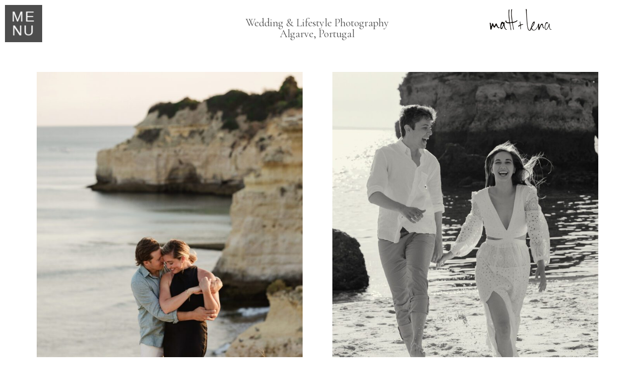

--- FILE ---
content_type: text/html; charset=UTF-8
request_url: https://www.mattandlenaphotography.com/tag/algarve-portrait-photography/
body_size: 11093
content:
<!DOCTYPE html>
<html class="pp-rendered" lang="en-US"><!-- ProPhoto 8.2.9 -->
<head>
	<title>Posts tagged: "algarve portrait photography" &raquo; Wedding and Lifestyle, Algarve, Portugal | Matt + Lena Photography</title>
	<meta charset="UTF-8" />
	<meta http-equiv="X-UA-Compatible" content="IE=edge" />
	<meta name="description" content="Tag Archives: algarve portrait photography - Husband and wife wedding photographers based in Algarve, Portugal, creating moment driven images that capture the spirit of your day." />
	<meta name="viewport" content="width=device-width,initial-scale=1" /><meta name='robots' content='max-image-preview:large' />
	<style>img:is([sizes="auto" i], [sizes^="auto," i]) { contain-intrinsic-size: 3000px 1500px }</style>
	<link rel='dns-prefetch' href='//assets.pinterest.com' />
<link rel="alternate" type="application/rss+xml" title="Wedding and Lifestyle, Algarve, Portugal | Matt + Lena Photography &raquo; algarve portrait photography Tag Feed" href="https://www.mattandlenaphotography.com/tag/algarve-portrait-photography/feed/" />
		<style>
			.lazyload,
			.lazyloading {
				max-width: 100%;
			}
		</style>
		<link rel='stylesheet' id='wphb-1-css' href='https://www.mattandlenaphotography.com/wp-content/uploads/hummingbird-assets/576e9089a4e04082cc16ce22a9a628da.css' type='text/css' media='all' />
<link rel='stylesheet' id='wp-block-library-css' href='https://www.mattandlenaphotography.com/wp-includes/css/dist/block-library/style.min.css' type='text/css' media='all' />
<style id='classic-theme-styles-inline-css' type='text/css'>
/*! This file is auto-generated */
.wp-block-button__link{color:#fff;background-color:#32373c;border-radius:9999px;box-shadow:none;text-decoration:none;padding:calc(.667em + 2px) calc(1.333em + 2px);font-size:1.125em}.wp-block-file__button{background:#32373c;color:#fff;text-decoration:none}
</style>
<style id='global-styles-inline-css' type='text/css'>
:root{--wp--preset--aspect-ratio--square: 1;--wp--preset--aspect-ratio--4-3: 4/3;--wp--preset--aspect-ratio--3-4: 3/4;--wp--preset--aspect-ratio--3-2: 3/2;--wp--preset--aspect-ratio--2-3: 2/3;--wp--preset--aspect-ratio--16-9: 16/9;--wp--preset--aspect-ratio--9-16: 9/16;--wp--preset--color--black: #000000;--wp--preset--color--cyan-bluish-gray: #abb8c3;--wp--preset--color--white: #ffffff;--wp--preset--color--pale-pink: #f78da7;--wp--preset--color--vivid-red: #cf2e2e;--wp--preset--color--luminous-vivid-orange: #ff6900;--wp--preset--color--luminous-vivid-amber: #fcb900;--wp--preset--color--light-green-cyan: #7bdcb5;--wp--preset--color--vivid-green-cyan: #00d084;--wp--preset--color--pale-cyan-blue: #8ed1fc;--wp--preset--color--vivid-cyan-blue: #0693e3;--wp--preset--color--vivid-purple: #9b51e0;--wp--preset--gradient--vivid-cyan-blue-to-vivid-purple: linear-gradient(135deg,rgba(6,147,227,1) 0%,rgb(155,81,224) 100%);--wp--preset--gradient--light-green-cyan-to-vivid-green-cyan: linear-gradient(135deg,rgb(122,220,180) 0%,rgb(0,208,130) 100%);--wp--preset--gradient--luminous-vivid-amber-to-luminous-vivid-orange: linear-gradient(135deg,rgba(252,185,0,1) 0%,rgba(255,105,0,1) 100%);--wp--preset--gradient--luminous-vivid-orange-to-vivid-red: linear-gradient(135deg,rgba(255,105,0,1) 0%,rgb(207,46,46) 100%);--wp--preset--gradient--very-light-gray-to-cyan-bluish-gray: linear-gradient(135deg,rgb(238,238,238) 0%,rgb(169,184,195) 100%);--wp--preset--gradient--cool-to-warm-spectrum: linear-gradient(135deg,rgb(74,234,220) 0%,rgb(151,120,209) 20%,rgb(207,42,186) 40%,rgb(238,44,130) 60%,rgb(251,105,98) 80%,rgb(254,248,76) 100%);--wp--preset--gradient--blush-light-purple: linear-gradient(135deg,rgb(255,206,236) 0%,rgb(152,150,240) 100%);--wp--preset--gradient--blush-bordeaux: linear-gradient(135deg,rgb(254,205,165) 0%,rgb(254,45,45) 50%,rgb(107,0,62) 100%);--wp--preset--gradient--luminous-dusk: linear-gradient(135deg,rgb(255,203,112) 0%,rgb(199,81,192) 50%,rgb(65,88,208) 100%);--wp--preset--gradient--pale-ocean: linear-gradient(135deg,rgb(255,245,203) 0%,rgb(182,227,212) 50%,rgb(51,167,181) 100%);--wp--preset--gradient--electric-grass: linear-gradient(135deg,rgb(202,248,128) 0%,rgb(113,206,126) 100%);--wp--preset--gradient--midnight: linear-gradient(135deg,rgb(2,3,129) 0%,rgb(40,116,252) 100%);--wp--preset--font-size--small: 13px;--wp--preset--font-size--medium: 20px;--wp--preset--font-size--large: 36px;--wp--preset--font-size--x-large: 42px;--wp--preset--spacing--20: 0.44rem;--wp--preset--spacing--30: 0.67rem;--wp--preset--spacing--40: 1rem;--wp--preset--spacing--50: 1.5rem;--wp--preset--spacing--60: 2.25rem;--wp--preset--spacing--70: 3.38rem;--wp--preset--spacing--80: 5.06rem;--wp--preset--shadow--natural: 6px 6px 9px rgba(0, 0, 0, 0.2);--wp--preset--shadow--deep: 12px 12px 50px rgba(0, 0, 0, 0.4);--wp--preset--shadow--sharp: 6px 6px 0px rgba(0, 0, 0, 0.2);--wp--preset--shadow--outlined: 6px 6px 0px -3px rgba(255, 255, 255, 1), 6px 6px rgba(0, 0, 0, 1);--wp--preset--shadow--crisp: 6px 6px 0px rgba(0, 0, 0, 1);}:where(.is-layout-flex){gap: 0.5em;}:where(.is-layout-grid){gap: 0.5em;}body .is-layout-flex{display: flex;}.is-layout-flex{flex-wrap: wrap;align-items: center;}.is-layout-flex > :is(*, div){margin: 0;}body .is-layout-grid{display: grid;}.is-layout-grid > :is(*, div){margin: 0;}:where(.wp-block-columns.is-layout-flex){gap: 2em;}:where(.wp-block-columns.is-layout-grid){gap: 2em;}:where(.wp-block-post-template.is-layout-flex){gap: 1.25em;}:where(.wp-block-post-template.is-layout-grid){gap: 1.25em;}.has-black-color{color: var(--wp--preset--color--black) !important;}.has-cyan-bluish-gray-color{color: var(--wp--preset--color--cyan-bluish-gray) !important;}.has-white-color{color: var(--wp--preset--color--white) !important;}.has-pale-pink-color{color: var(--wp--preset--color--pale-pink) !important;}.has-vivid-red-color{color: var(--wp--preset--color--vivid-red) !important;}.has-luminous-vivid-orange-color{color: var(--wp--preset--color--luminous-vivid-orange) !important;}.has-luminous-vivid-amber-color{color: var(--wp--preset--color--luminous-vivid-amber) !important;}.has-light-green-cyan-color{color: var(--wp--preset--color--light-green-cyan) !important;}.has-vivid-green-cyan-color{color: var(--wp--preset--color--vivid-green-cyan) !important;}.has-pale-cyan-blue-color{color: var(--wp--preset--color--pale-cyan-blue) !important;}.has-vivid-cyan-blue-color{color: var(--wp--preset--color--vivid-cyan-blue) !important;}.has-vivid-purple-color{color: var(--wp--preset--color--vivid-purple) !important;}.has-black-background-color{background-color: var(--wp--preset--color--black) !important;}.has-cyan-bluish-gray-background-color{background-color: var(--wp--preset--color--cyan-bluish-gray) !important;}.has-white-background-color{background-color: var(--wp--preset--color--white) !important;}.has-pale-pink-background-color{background-color: var(--wp--preset--color--pale-pink) !important;}.has-vivid-red-background-color{background-color: var(--wp--preset--color--vivid-red) !important;}.has-luminous-vivid-orange-background-color{background-color: var(--wp--preset--color--luminous-vivid-orange) !important;}.has-luminous-vivid-amber-background-color{background-color: var(--wp--preset--color--luminous-vivid-amber) !important;}.has-light-green-cyan-background-color{background-color: var(--wp--preset--color--light-green-cyan) !important;}.has-vivid-green-cyan-background-color{background-color: var(--wp--preset--color--vivid-green-cyan) !important;}.has-pale-cyan-blue-background-color{background-color: var(--wp--preset--color--pale-cyan-blue) !important;}.has-vivid-cyan-blue-background-color{background-color: var(--wp--preset--color--vivid-cyan-blue) !important;}.has-vivid-purple-background-color{background-color: var(--wp--preset--color--vivid-purple) !important;}.has-black-border-color{border-color: var(--wp--preset--color--black) !important;}.has-cyan-bluish-gray-border-color{border-color: var(--wp--preset--color--cyan-bluish-gray) !important;}.has-white-border-color{border-color: var(--wp--preset--color--white) !important;}.has-pale-pink-border-color{border-color: var(--wp--preset--color--pale-pink) !important;}.has-vivid-red-border-color{border-color: var(--wp--preset--color--vivid-red) !important;}.has-luminous-vivid-orange-border-color{border-color: var(--wp--preset--color--luminous-vivid-orange) !important;}.has-luminous-vivid-amber-border-color{border-color: var(--wp--preset--color--luminous-vivid-amber) !important;}.has-light-green-cyan-border-color{border-color: var(--wp--preset--color--light-green-cyan) !important;}.has-vivid-green-cyan-border-color{border-color: var(--wp--preset--color--vivid-green-cyan) !important;}.has-pale-cyan-blue-border-color{border-color: var(--wp--preset--color--pale-cyan-blue) !important;}.has-vivid-cyan-blue-border-color{border-color: var(--wp--preset--color--vivid-cyan-blue) !important;}.has-vivid-purple-border-color{border-color: var(--wp--preset--color--vivid-purple) !important;}.has-vivid-cyan-blue-to-vivid-purple-gradient-background{background: var(--wp--preset--gradient--vivid-cyan-blue-to-vivid-purple) !important;}.has-light-green-cyan-to-vivid-green-cyan-gradient-background{background: var(--wp--preset--gradient--light-green-cyan-to-vivid-green-cyan) !important;}.has-luminous-vivid-amber-to-luminous-vivid-orange-gradient-background{background: var(--wp--preset--gradient--luminous-vivid-amber-to-luminous-vivid-orange) !important;}.has-luminous-vivid-orange-to-vivid-red-gradient-background{background: var(--wp--preset--gradient--luminous-vivid-orange-to-vivid-red) !important;}.has-very-light-gray-to-cyan-bluish-gray-gradient-background{background: var(--wp--preset--gradient--very-light-gray-to-cyan-bluish-gray) !important;}.has-cool-to-warm-spectrum-gradient-background{background: var(--wp--preset--gradient--cool-to-warm-spectrum) !important;}.has-blush-light-purple-gradient-background{background: var(--wp--preset--gradient--blush-light-purple) !important;}.has-blush-bordeaux-gradient-background{background: var(--wp--preset--gradient--blush-bordeaux) !important;}.has-luminous-dusk-gradient-background{background: var(--wp--preset--gradient--luminous-dusk) !important;}.has-pale-ocean-gradient-background{background: var(--wp--preset--gradient--pale-ocean) !important;}.has-electric-grass-gradient-background{background: var(--wp--preset--gradient--electric-grass) !important;}.has-midnight-gradient-background{background: var(--wp--preset--gradient--midnight) !important;}.has-small-font-size{font-size: var(--wp--preset--font-size--small) !important;}.has-medium-font-size{font-size: var(--wp--preset--font-size--medium) !important;}.has-large-font-size{font-size: var(--wp--preset--font-size--large) !important;}.has-x-large-font-size{font-size: var(--wp--preset--font-size--x-large) !important;}
:where(.wp-block-post-template.is-layout-flex){gap: 1.25em;}:where(.wp-block-post-template.is-layout-grid){gap: 1.25em;}
:where(.wp-block-columns.is-layout-flex){gap: 2em;}:where(.wp-block-columns.is-layout-grid){gap: 2em;}
:root :where(.wp-block-pullquote){font-size: 1.5em;line-height: 1.6;}
</style>
<script type="text/javascript" src="https://www.mattandlenaphotography.com/wp-includes/js/jquery/jquery.min.js" id="jquery-core-js"></script>
<script type="text/javascript" src="https://www.mattandlenaphotography.com/wp-includes/js/jquery/jquery-migrate.min.js" id="jquery-migrate-js"></script>
<link rel="https://api.w.org/" href="https://www.mattandlenaphotography.com/wp-json/" /><link rel="alternate" title="JSON" type="application/json" href="https://www.mattandlenaphotography.com/wp-json/wp/v2/tags/1141" /><link rel="EditURI" type="application/rsd+xml" title="RSD" href="https://www.mattandlenaphotography.com/xmlrpc.php?rsd" />
		<script>
			document.documentElement.className = document.documentElement.className.replace('no-js', 'js');
		</script>
				<style>
			.no-js img.lazyload {
				display: none;
			}

			figure.wp-block-image img.lazyloading {
				min-width: 150px;
			}

			.lazyload,
			.lazyloading {
				--smush-placeholder-width: 100px;
				--smush-placeholder-aspect-ratio: 1/1;
				width: var(--smush-image-width, var(--smush-placeholder-width)) !important;
				aspect-ratio: var(--smush-image-aspect-ratio, var(--smush-placeholder-aspect-ratio)) !important;
			}

						.lazyload, .lazyloading {
				opacity: 0;
			}

			.lazyloaded {
				opacity: 1;
				transition: opacity 400ms;
				transition-delay: 0ms;
			}

					</style>
		
	<link rel="preconnect" href="https://use.fontawesome.com" crossorigin />
<style type="text/css">.fa,.fab,.fal,.far,.fas{-moz-osx-font-smoothing:grayscale;-webkit-font-smoothing:antialiased;display:inline-block;font-style:normal;font-variant:normal;text-rendering:auto;line-height:1}.fa-lg{font-size:1.33333em;line-height:.75em;vertical-align:-.0667em}.fa-xs{font-size:.75em}.fa-sm{font-size:.875em}.fa-1x{font-size:1em}.fa-2x{font-size:2em}.fa-3x{font-size:3em}.fa-4x{font-size:4em}.fa-5x{font-size:5em}.fa-6x{font-size:6em}.fa-7x{font-size:7em}.fa-8x{font-size:8em}.fa-9x{font-size:9em}.fa-10x{font-size:10em}.fa-fw{text-align:center;width:1.25em}.fa-ul{list-style-type:none;margin-left:2.5em;padding-left:0}.fa-ul>li{position:relative}.fa-li{left:-2em;position:absolute;text-align:center;width:2em;line-height:inherit}.fa-border{border:.08em solid #eee;border-radius:.1em;padding:.2em .25em .15em}.fa-pull-left{float:left}.fa-pull-right{float:right}.fa.fa-pull-left,.fab.fa-pull-left,.fal.fa-pull-left,.far.fa-pull-left,.fas.fa-pull-left{margin-right:.3em}.fa.fa-pull-right,.fab.fa-pull-right,.fal.fa-pull-right,.far.fa-pull-right,.fas.fa-pull-right{margin-left:.3em}.fa-spin{-webkit-animation:a 2s infinite linear;animation:a 2s infinite linear}.fa-pulse{-webkit-animation:a 1s infinite steps(8);animation:a 1s infinite steps(8)}@-webkit-keyframes a{0%{-webkit-transform:rotate(0);transform:rotate(0)}to{-webkit-transform:rotate(1turn);transform:rotate(1turn)}}@keyframes a{0%{-webkit-transform:rotate(0);transform:rotate(0)}to{-webkit-transform:rotate(1turn);transform:rotate(1turn)}}.fa-rotate-90{-webkit-transform:rotate(90deg);transform:rotate(90deg)}.fa-rotate-180{-webkit-transform:rotate(180deg);transform:rotate(180deg)}.fa-rotate-270{-webkit-transform:rotate(270deg);transform:rotate(270deg)}.fa-flip-horizontal{-webkit-transform:scaleX(-1);transform:scaleX(-1)}.fa-flip-vertical{-webkit-transform:scaleY(-1);transform:scaleY(-1)}.fa-flip-horizontal.fa-flip-vertical{-webkit-transform:scale(-1);transform:scale(-1)}:root .fa-flip-horizontal,:root .fa-flip-vertical,:root .fa-rotate-180,:root .fa-rotate-270,:root .fa-rotate-90{-webkit-filter:none;filter:none}.fa-stack{display:inline-block;height:2em;line-height:2em;position:relative;vertical-align:middle;width:2em}.fa-stack-1x,.fa-stack-2x{left:0;position:absolute;text-align:center;width:100%}.fa-stack-1x{line-height:inherit}.fa-stack-2x{font-size:2em}.fa-inverse{color:#fff}.fa-angle-double-right:before{content:"\f101"}.fa-angle-right:before{content:"\f105"}.fa-angle-left:before{content:"\f104"}.fa-arrow-circle-down:before{content:"\f0ab"}.fa-arrow-circle-left:before{content:"\f0a8"}.fa-arrow-circle-right:before{content:"\f0a9"}.fa-arrow-circle-up:before{content:"\f0aa"}.fa-arrow-down:before{content:"\f063"}.fa-arrow-left:before{content:"\f060"}.fa-arrow-right:before{content:"\f061"}.fa-arrow-up:before{content:"\f062"}.fa-caret-down:before{content:"\f0d7"}.fa-caret-left:before{content:"\f0d9"}.fa-caret-right:before{content:"\f0da"}.fa-caret-square-down:before{content:"\f150"}.fa-caret-square-left:before{content:"\f191"}.fa-caret-square-right:before{content:"\f152"}.fa-caret-square-up:before{content:"\f151"}.fa-caret-up:before{content:"\f0d8"}.fa-chevron-circle-down:before{content:"\f13a"}.fa-chevron-circle-left:before{content:"\f137"}.fa-chevron-circle-right:before{content:"\f138"}.fa-chevron-circle-up:before{content:"\f139"}.fa-chevron-down:before{content:"\f078"}.fa-chevron-left:before{content:"\f053"}.fa-chevron-right:before{content:"\f054"}.fa-chevron-up:before{content:"\f077"}.fa-compress:before{content:"\f066"}.fa-expand:before{content:"\f065"}.fa-hand-point-down:before{content:"\f0a7"}.fa-hand-point-left:before{content:"\f0a5"}.fa-hand-point-right:before{content:"\f0a4"}.fa-hand-point-up:before{content:"\f0a6"}.fa-long-arrow-alt-down:before{content:"\f309"}.fa-long-arrow-alt-left:before{content:"\f30a"}.fa-long-arrow-alt-right:before{content:"\f30b"}.fa-long-arrow-alt-up:before{content:"\f30c"}.fa-minus:before{content:"\f068"}.fa-minus-circle:before{content:"\f056"}.fa-minus-square:before{content:"\f146"}.fa-pause:before{content:"\f04c"}.fa-pause-circle:before{content:"\f28b"}.fa-play:before{content:"\f04b"}.fa-play-circle:before{content:"\f144"}.fa-plus:before{content:"\f067"}.fa-plus-circle:before{content:"\f055"}.fa-plus-square:before{content:"\f0fe"}.fa-times:before{content:"\f00d"}.fa-times-circle:before{content:"\f057"}.sr-only{border:0;clip:rect(0,0,0,0);height:1px;margin:-1px;overflow:hidden;padding:0;position:absolute;width:1px}.sr-only-focusable:active,.sr-only-focusable:focus{clip:auto;height:auto;margin:0;overflow:visible;position:static;width:auto}@font-face{font-family:Font Awesome\ 5 Brands;font-style:normal;font-weight:400;font-display:swap;src:url(https://use.fontawesome.com/releases/v5.0.2/webfonts/fa-brands-400.eot);src:url(https://use.fontawesome.com/releases/v5.0.2/webfonts/fa-brands-400.eot?#iefix) format("embedded-opentype"),url(https://use.fontawesome.com/releases/v5.0.2/webfonts/fa-brands-400.woff2) format("woff2"),url(https://use.fontawesome.com/releases/v5.0.2/webfonts/fa-brands-400.woff) format("woff"),url(https://use.fontawesome.com/releases/v5.0.2/webfonts/fa-brands-400.ttf) format("truetype"),url(https://use.fontawesome.com/releases/v5.0.2/webfonts/fa-brands-400.svg#fontawesome) format("svg")}.fab{font-family:Font Awesome\ 5 Brands}@font-face{font-family:Font Awesome\ 5 Free;font-style:normal;font-weight:400;font-display:swap;src:url(https://use.fontawesome.com/releases/v5.0.2/webfonts/fa-regular-400.eot);src:url(https://use.fontawesome.com/releases/v5.0.2/webfonts/fa-regular-400.eot?#iefix) format("embedded-opentype"),url(https://use.fontawesome.com/releases/v5.0.2/webfonts/fa-regular-400.woff2) format("woff2"),url(https://use.fontawesome.com/releases/v5.0.2/webfonts/fa-regular-400.woff) format("woff"),url(https://use.fontawesome.com/releases/v5.0.2/webfonts/fa-regular-400.ttf) format("truetype"),url(https://use.fontawesome.com/releases/v5.0.2/webfonts/fa-regular-400.svg#fontawesome) format("svg")}.far{font-weight:400}@font-face{font-family:Font Awesome\ 5 Free;font-style:normal;font-weight:900;font-display:swap;src:url(https://use.fontawesome.com/releases/v5.0.2/webfonts/fa-solid-900.eot);src:url(https://use.fontawesome.com/releases/v5.0.2/webfonts/fa-solid-900.eot?#iefix) format("embedded-opentype"),url(https://use.fontawesome.com/releases/v5.0.2/webfonts/fa-solid-900.woff2) format("woff2"),url(https://use.fontawesome.com/releases/v5.0.2/webfonts/fa-solid-900.woff) format("woff"),url(https://use.fontawesome.com/releases/v5.0.2/webfonts/fa-solid-900.ttf) format("truetype"),url(https://use.fontawesome.com/releases/v5.0.2/webfonts/fa-solid-900.svg#fontawesome) format("svg")}.fa,.far,.fas{font-family:Font Awesome\ 5 Free}.fa,.fas{font-weight:900}</style>
<script type="text/javascript">
window.PROPHOTO || (window.PROPHOTO = {});
window.PROPHOTO.imgProtection = {"level":"none"};
</script><script type="text/javascript">
window.PROPHOTO || (window.PROPHOTO = {});
window.PROPHOTO.designId = "974d5052-7ca7-41ce-b9f6-a1881da9a116";
window.PROPHOTO.layoutId = "d03c7b2f-534d-4c08-b7be-4b0be15921bc";
</script>
<!-- Jetpack Open Graph Tags -->
<meta property="og:type" content="website" />
<meta property="og:title" content="algarve portrait photography &#8211; Wedding and Lifestyle, Algarve, Portugal | Matt + Lena Photography" />
<meta property="og:url" content="https://www.mattandlenaphotography.com/tag/algarve-portrait-photography/" />
<meta property="og:site_name" content="Wedding and Lifestyle, Algarve, Portugal | Matt + Lena Photography" />
<meta property="og:image" content="https://www.mattandlenaphotography.com/wp-content/uploads/2019/03/cropped-favicon-ML.png" />
<meta property="og:image:width" content="512" />
<meta property="og:image:height" content="512" />
<meta property="og:image:alt" content="" />
<meta property="og:locale" content="en_US" />

<!-- End Jetpack Open Graph Tags -->
<link rel="icon" href="https://www.mattandlenaphotography.com/wp-content/uploads/2019/03/cropped-favicon-ML-32x32.png" sizes="32x32" />
<link rel="icon" href="https://www.mattandlenaphotography.com/wp-content/uploads/2019/03/cropped-favicon-ML-192x192.png" sizes="192x192" />
<link rel="apple-touch-icon" href="https://www.mattandlenaphotography.com/wp-content/uploads/2019/03/cropped-favicon-ML-180x180.png" />
<meta name="msapplication-TileImage" content="https://www.mattandlenaphotography.com/wp-content/uploads/2019/03/cropped-favicon-ML-270x270.png" />
<link rel="stylesheet" media="all" href="//www.mattandlenaphotography.com/wp-content/uploads/pp/static/design-974d5052-7ca7-41ce-b9f6-a1881da9a116-1755083260.css" /><link rel="stylesheet" href="//www.mattandlenaphotography.com/wp-content/uploads/pp/static/layout-d03c7b2f-534d-4c08-b7be-4b0be15921bc-1755083260.css" /><link rel="preconnect" href="https://fonts.gstatic.com" crossorigin />
<link rel="preload" href="https://fonts.googleapis.com/css?family=Quicksand|Barlow+Semi+Condensed|Nothing+You+Could+Do|GFS+Didot|Cormorant+Garamond&display=swap" as="style"><link href="https://fonts.googleapis.com/css?family=Quicksand|Barlow+Semi+Condensed|Nothing+You+Could+Do|GFS+Didot|Cormorant+Garamond&display=swap" rel="stylesheet">
	<link rel="alternate" href="https://www.mattandlenaphotography.com/feed/" type="application/rss+xml" title="Wedding and Lifestyle, Algarve, Portugal | Matt   Lena Photography Posts RSS feed"/>
	<link rel="pingback" href="https://www.mattandlenaphotography.com/xmlrpc.php"/>
    
    </head>

<body id="body" class="archive tag tag-algarve-portrait-photography tag-1141 wp-embed-responsive wp-theme-prophoto8 thread-comments css-1ba7ta6">
    
    
        <div id="fb-root"></div>
        <script>
        (function(d, s, id) {
            var js, fjs = d.getElementsByTagName(s)[0];
            if (d.getElementById(id)) return;
            js = d.createElement(s); js.id = id;
            js.src = "//connect.facebook.net/en_US/sdk.js#xfbml=1&version=v2.4";
            fjs.parentNode.insertBefore(js, fjs);
        }(document, 'script', 'facebook-jssdk'));
    </script>
    
    <script type="text/javascript">
        (function(d, platform) {
            var isIOS = [
                'iPad Simulator',
                'iPhone Simulator',
                'iPod Simulator',
                'iPad',
                'iPhone',
                'iPod'
            ].includes(platform)
            // iPad on iOS 13 detection
            || (platform === "MacIntel" && "ontouchend" in d);

            if (isIOS) {
                d.body.classList.add('is-iOS');
            }
        }(document, window.navigator.platform));
    </script>

        <script>window.twttr = (function(d, s, id) {
        var js, fjs = d.getElementsByTagName(s)[0],
            t = window.twttr || {};
        if (d.getElementById(id)) return t;
        js = d.createElement(s);
        js.id = id;
        js.src = "https://platform.twitter.com/widgets.js";
        fjs.parentNode.insertBefore(js, fjs);
        t._e = [];
        t.ready = function(f) {
            t._e.push(f);
        };
        return t;
        }(document, "script", "twitter-wjs"));
    </script>
    
        <div class="pp-slideover pp-slideover--left"><div class="css-vajsa0 own-css pp-block _bd9d7656-e8fa-4fca-aa56-abbdcce8106c" data-index="0"><div class="row no-gutters css-1w7ik8a pp-row _af532a78-1102-4f89-aaea-866d7f16dec3 _bd9d7656-e8fa-4fca-aa56-abbdcce8106c__row"><div class="pp-column _d5be2d1e-b314-46eb-803c-4b69cd09cc3d _bd9d7656-e8fa-4fca-aa56-abbdcce8106c__column _af532a78-1102-4f89-aaea-866d7f16dec3__column col-xs-12 col-sm-12 col-md-12 col-lg-12"><div class="css-1l8h4nk pp-column__inner _d5be2d1e-b314-46eb-803c-4b69cd09cc3d__inner _bd9d7656-e8fa-4fca-aa56-abbdcce8106c__column__inner _af532a78-1102-4f89-aaea-866d7f16dec3__column__inner"><div data-id="8f10e522-ea43-4a85-889d-c7298daa73e5" data-vertical-offset="" class="pp-module _8f10e522-ea43-4a85-889d-c7298daa73e5 _bd9d7656-e8fa-4fca-aa56-abbdcce8106c__module _af532a78-1102-4f89-aaea-866d7f16dec3__module _d5be2d1e-b314-46eb-803c-4b69cd09cc3d__module css-1shpfpu pp-module--menu"><nav class="pp-menu pp-menu--vertical _8f10e522-ea43-4a85-889d-c7298daa73e5 css-1ieom3p"><ul class="pp-menu-items"><li class="_77ffeb17-c26b-4e25-99b0-315f67a605ea pp-menu-item--page pp-menu-item--depth1 pp-menu-item"><a href="https://www.mattandlenaphotography.com/" target="_self">Welcome</a></li><li class="_e118a2e5-6e8b-451f-8678-c798adf5aede pp-menu-item--category pp-menu-item--depth1 pp-menu-item"><a href="https://www.mattandlenaphotography.com/category/wedding-photography/" target="_self">Weddings</a></li><li class="_e9e767f2-e8d1-4040-87d9-277799c50011 pp-menu-item--category pp-menu-item--depth1 pp-menu-item"><a href="https://www.mattandlenaphotography.com/category/couples/" target="_self">Portraits</a></li><li class="_c5f88c8e-ec08-490e-8e91-78ce4571245e pp-menu-item--category pp-menu-item--depth1 pp-menu-item"><a href="https://www.mattandlenaphotography.com/category/fashion-photography/" target="_self">Editorials  &amp;  Brands</a></li><li class="_9b9e9398-83f1-4480-87a9-f1c5bc3d609c pp-menu-item--page pp-menu-item--depth1 pp-menu-item"><a href="https://www.mattandlenaphotography.com/us/" target="_self">About</a></li><li class="_38ee69a4-4c22-4431-844e-f935be46be99 pp-menu-item--page pp-menu-item--depth1 pp-menu-item"><a href="https://www.mattandlenaphotography.com/contact-form/" target="_self">Contact</a></li><li class="_e1c935b5-d096-45ee-acea-a964f96559f2 pp-menu-item--blog pp-menu-item--depth1 pp-menu-item"><a href="https://www.mattandlenaphotography.com/blog/" target="_self">JOURNAL</a></li></ul></nav></div><div data-id="6d78f3ae-42fb-4ea6-8139-7c05fc6449fe" data-vertical-offset="" class="pp-module _6d78f3ae-42fb-4ea6-8139-7c05fc6449fe _bd9d7656-e8fa-4fca-aa56-abbdcce8106c__module _af532a78-1102-4f89-aaea-866d7f16dec3__module _d5be2d1e-b314-46eb-803c-4b69cd09cc3d__module css-fwxcc3 pp-module--graphic"><section class="css-17bquuh pp-graphics"><div class="pp-graphic" style="max-width:125px;width:100%"><a href="https://www.mattandlenaphotography.com" target=""><img alt="" data-src="https://www.mattandlenaphotography.com/wp-content/uploads/2018/12/logo-for-blog-latest-250px.png" width="250" height="87" data-srcset="https://www.mattandlenaphotography.com/wp-content/uploads/2018/12/logo-for-blog-latest-250px.png 250w, https://www.mattandlenaphotography.com/wp-content/uploads/2018/12/logo-for-blog-latest-250px-50x17.png 50w" data-sizes="(max-width: 250px) 100vw, 250px" src="[data-uri]" class="lazyload" style="--smush-placeholder-width: 250px; --smush-placeholder-aspect-ratio: 250/87;"></a></div></section></div><div data-id="30a5204c-d93f-4846-ab61-1993fd28d662" data-vertical-offset="" class="pp-module _30a5204c-d93f-4846-ab61-1993fd28d662 _bd9d7656-e8fa-4fca-aa56-abbdcce8106c__module _af532a78-1102-4f89-aaea-866d7f16dec3__module _d5be2d1e-b314-46eb-803c-4b69cd09cc3d__module css-adth5q pp-module--graphic"><section class="css-17bquuh pp-graphics"><div class="pp-graphic" style="max-width:21px;width:100%"><a href="https://www.instagram.com/mattandlena/" target="_blank"><img alt="" data-src="https://www.mattandlenaphotography.com/wp-content/uploads/2018/12/insta-grey.png" width="21" height="20" src="[data-uri]" class="lazyload" style="--smush-placeholder-width: 21px; --smush-placeholder-aspect-ratio: 21/20;"></a></div></section></div><div data-id="5b1b29c6-8f62-4fc7-bdc2-77caea8bc443" data-vertical-offset="" class="pp-module _5b1b29c6-8f62-4fc7-bdc2-77caea8bc443 _bd9d7656-e8fa-4fca-aa56-abbdcce8106c__module _af532a78-1102-4f89-aaea-866d7f16dec3__module _d5be2d1e-b314-46eb-803c-4b69cd09cc3d__module css-wknik1 pp-module--graphic"><section class="css-17bquuh pp-graphics"><div class="pp-graphic" style="max-width:11px;width:100%"><a href="https://www.facebook.com/mattandlenaphotography/?ref=settings" target="_blank"><img alt="" data-src="https://www.mattandlenaphotography.com/wp-content/uploads/2018/12/FB-grey.png" width="11" height="21" src="[data-uri]" class="lazyload" style="--smush-placeholder-width: 11px; --smush-placeholder-aspect-ratio: 11/21;"></a></div></section></div><div data-id="327a9e6b-ee41-4c2d-add1-7f9220d7eb03" data-vertical-offset="" class="pp-module _327a9e6b-ee41-4c2d-add1-7f9220d7eb03 _bd9d7656-e8fa-4fca-aa56-abbdcce8106c__module _af532a78-1102-4f89-aaea-866d7f16dec3__module _d5be2d1e-b314-46eb-803c-4b69cd09cc3d__module css-hn0x8p pp-module--graphic"><section class="css-17bquuh pp-graphics"><div class="pp-graphic" style="max-width:17px;width:100%"><a href="https://www.pinterest.pt/mattandlenaphotography/" target="_blank"><img alt="" data-src="https://www.mattandlenaphotography.com/wp-content/uploads/2018/12/pin-grey.png" width="17" height="21" src="[data-uri]" class="lazyload" style="--smush-placeholder-width: 17px; --smush-placeholder-aspect-ratio: 17/21;"></a></div></section></div></div><style class="entity-custom-css"></style></div><style class="entity-custom-css"></style></div><style class="entity-custom-css"></style></div></div><span class="pp-hamburger css-1y04guo pp-hamburger--left"><span data-tile-id="2c3ce2ae-db28-4710-8640-f603f506af80" class="css-15k6jaj pp-tile own-css _2c3ce2ae-db28-4710-8640-f603f506af80"><span class="_13da5747-8d3b-48e6-aeaf-93bec8f69f07 pp-tile__layer pp-tile__layer--shape css-1rkyv3w"><span class="pp-tile__layer__inner"></span></span><span class="_39ac132a-6963-4ff7-8b37-301309c08db4 pp-tile__layer pp-tile__layer--shape css-1484jm7"><span class="pp-tile__layer__inner"></span></span><span class="_eb51b4cd-626b-4ad6-bfca-88481e0223cf pp-tile__layer pp-tile__layer--shape css-c0y7vm"><span class="pp-tile__layer__inner"></span></span><span class="_5934794d-2f01-4564-9608-338f0c5d4624 pp-tile__layer pp-tile__layer--shape css-h2b9ig"><span class="pp-tile__layer__inner"></span></span><span class="_2b8889c5-b17b-4152-ab5e-9a30826abd23 pp-tile__layer pp-tile__layer--text css-h10znz"><span class="pp-tile__layer__inner">ME<br>NU</span></span><span class="_42f9988a-8f32-48a5-ab0c-341db0b0c44d pp-tile__layer pp-tile__layer--text css-1jpnyr1"><span class="pp-tile__layer__inner">X</span></span></span></span><div class="pp-layout _d03c7b2f-534d-4c08-b7be-4b0be15921bc"><div class="pp-block-wrap"><div class="css-1w0p8oo own-css pp-block _56747f3d-39bd-46e9-bb4c-c7fc5c3ba018" data-index="0"><div class="row no-gutters css-1w7ik8a pp-row _7a18a158-4df2-4fca-ba8d-401cda9cc8b4 _56747f3d-39bd-46e9-bb4c-c7fc5c3ba018__row"><div class="pp-column _0669e01f-ca6d-4b68-8e4b-d0ad2b9e14a1 _56747f3d-39bd-46e9-bb4c-c7fc5c3ba018__column _7a18a158-4df2-4fca-ba8d-401cda9cc8b4__column col-xs-12 col-sm-12 col-md-4 col-lg-4"><div class="css-1idj3bk pp-column__inner _0669e01f-ca6d-4b68-8e4b-d0ad2b9e14a1__inner _56747f3d-39bd-46e9-bb4c-c7fc5c3ba018__column__inner _7a18a158-4df2-4fca-ba8d-401cda9cc8b4__column__inner"></div><style class="entity-custom-css"></style></div><div class="pp-column _9922cf3f-6821-4528-9a7a-593d9a247f44 _56747f3d-39bd-46e9-bb4c-c7fc5c3ba018__column _7a18a158-4df2-4fca-ba8d-401cda9cc8b4__column col-xs-12 col-sm-12 col-md-4 col-lg-4"><div class="css-1icrjgp pp-column__inner _9922cf3f-6821-4528-9a7a-593d9a247f44__inner _56747f3d-39bd-46e9-bb4c-c7fc5c3ba018__column__inner _7a18a158-4df2-4fca-ba8d-401cda9cc8b4__column__inner"><div data-id="42800a0a-e71f-4700-9bf7-04a5e2910b78" data-vertical-offset="" class="pp-module _42800a0a-e71f-4700-9bf7-04a5e2910b78 _56747f3d-39bd-46e9-bb4c-c7fc5c3ba018__module _7a18a158-4df2-4fca-ba8d-401cda9cc8b4__module _9922cf3f-6821-4528-9a7a-593d9a247f44__module css-j9c8ue pp-module--text pp-module--is-dynamic css-g7ja00"><div class="pp-text-module-body"><div><p>   Wedding &amp; Lifestyle Photography</p><p>Algarve, Portugal</p></div></div></div></div><style class="entity-custom-css"></style></div><div class="pp-column _1fcf6b23-953a-4692-9830-752c85adf03a _56747f3d-39bd-46e9-bb4c-c7fc5c3ba018__column _7a18a158-4df2-4fca-ba8d-401cda9cc8b4__column col-xs-12 col-sm-12 col-md-4 col-lg-4"><div class="css-1bq0q8u pp-column__inner _1fcf6b23-953a-4692-9830-752c85adf03a__inner _56747f3d-39bd-46e9-bb4c-c7fc5c3ba018__column__inner _7a18a158-4df2-4fca-ba8d-401cda9cc8b4__column__inner"><div data-id="48b88ccc-740b-4103-853d-293e722f37b2" data-vertical-offset="" class="pp-module _48b88ccc-740b-4103-853d-293e722f37b2 _56747f3d-39bd-46e9-bb4c-c7fc5c3ba018__module _7a18a158-4df2-4fca-ba8d-401cda9cc8b4__module _1fcf6b23-953a-4692-9830-752c85adf03a__module css-wqj3s7 pp-module--graphic"><section class="css-17bquuh pp-graphics"><div class="pp-graphic" style="max-width:125px;width:100%"><a href="https://www.mattandlenaphotography.com" target=""><img alt="" data-src="https://www.mattandlenaphotography.com/wp-content/uploads/2018/12/logo-for-blog-latest-250px.png" width="250" height="87" data-srcset="https://www.mattandlenaphotography.com/wp-content/uploads/2018/12/logo-for-blog-latest-250px.png 250w, https://www.mattandlenaphotography.com/wp-content/uploads/2018/12/logo-for-blog-latest-250px-50x17.png 50w" data-sizes="(max-width: 250px) 100vw, 250px" src="[data-uri]" class="lazyload" style="--smush-placeholder-width: 250px; --smush-placeholder-aspect-ratio: 250/87;"></a></div></section></div></div><style class="entity-custom-css"></style></div><style class="entity-custom-css"></style></div><style class="entity-custom-css"></style></div><div class="css-12ueowh own-css pp-block _afc385fa-f906-41d6-b3a0-db8a44464380" data-index="0"><div class="row no-gutters css-1w7ik8a pp-row _3d570b85-4042-48f2-8bd7-d35bdbc60922 _afc385fa-f906-41d6-b3a0-db8a44464380__row"><div class="pp-column _97b685b4-d881-4944-9de0-ddfe73d55df8 _afc385fa-f906-41d6-b3a0-db8a44464380__column _3d570b85-4042-48f2-8bd7-d35bdbc60922__column col-xs-12 col-sm-12 col-md-12 col-lg-12"><div class="css-590evn pp-column__inner _97b685b4-d881-4944-9de0-ddfe73d55df8__inner _afc385fa-f906-41d6-b3a0-db8a44464380__column__inner _3d570b85-4042-48f2-8bd7-d35bdbc60922__column__inner"><div data-vertical-offset="" class="pp-module _bb1a9e4b-6da5-400d-9611-2869cb61e0bf _afc385fa-f906-41d6-b3a0-db8a44464380__module _3d570b85-4042-48f2-8bd7-d35bdbc60922__module _97b685b4-d881-4944-9de0-ddfe73d55df8__module css-txypyv pp-module--wordpress-content"><div class="wrap css-fk8uzc"><div class="pp-grid-wrap grids-745de5c0-1678-4a20-ae91-ed076d7a213f _745de5c0-1678-4a20-ae91-ed076d7a213f css-fk8uzc"><script type="application/json">{"type":"excerpts","itemMinWidth":{"amount":250,"unit":"px"},"itemIdealWidth":{"amount":300,"unit":"px"},"itemMaxWidth":{"amount":1080,"unit":"px"},"showOptionalText":true,"layout":"masonry","maxCols":{"amount":2,"unit":""},"gutter":{"amount":50,"unit":"px"},"cropRatio":"3:2","itemStyle":"text-below","titleFontClass":"fonts-63446d4a-1a7d-451a-bad6-52a61a68f4d7","textFontClass":"fonts-cb5da60c-5dae-4997-9135-3e5878a76c41","imageInset":10,"imageBorderWidth":0,"rolloverEffect":"fade","id":"bb1a9e4b-6da5-400d-9611-2869cb61e0bf","crop":false,"items":[{"url":"https:\/\/www.mattandlenaphotography.com\/2023\/08\/11\/blaire-ian-destination-engagement-in-portugal\/","title":"Blaire \u0026 Ian, Destination Engagement in Portugal","text":".\r\nBlaire and Ian recently got engaged and decided to celebrate with a trip to Portugal!\r\n\r\nThe pair is from New York\u2026","target":"_self","filename":"019_Matt-Lena-Photography-1.jpg","number":1,"image":{"id":46010,"width":1080,"height":1620,"orientation":"portrait","ratio":0.6666666666666666,"sizes":[{"u":"https:\/\/www.mattandlenaphotography.com\/wp-content\/uploads\/2023\/08\/09-45965-post\/019_Matt-Lena-Photography-1.jpg","w":1080,"h":1620},{"u":"https:\/\/www.mattandlenaphotography.com\/wp-content\/uploads\/2023\/08\/09-45965-post\/019_Matt-Lena-Photography-1-1024x1536.jpg","w":1024,"h":1536},{"u":"https:\/\/www.mattandlenaphotography.com\/wp-content\/uploads\/2023\/08\/09-45965-post\/019_Matt-Lena-Photography-1-768x1152.jpg","w":768,"h":1152},{"u":"https:\/\/www.mattandlenaphotography.com\/wp-content\/uploads\/2023\/08\/09-45965-post\/019_Matt-Lena-Photography-1-683x1024.jpg","w":683,"h":1024},{"u":"https:\/\/www.mattandlenaphotography.com\/wp-content\/uploads\/2023\/08\/09-45965-post\/019_Matt-Lena-Photography-1-200x300.jpg","w":200,"h":300},{"u":"https:\/\/www.mattandlenaphotography.com\/wp-content\/uploads\/2023\/08\/09-45965-post\/019_Matt-Lena-Photography-1-50x75.jpg","w":50,"h":75}],"filename":"019_Matt-Lena-Photography-1.jpg"}},{"url":"https:\/\/www.mattandlenaphotography.com\/2023\/03\/03\/couples-session-in-lagos-algarve\/","title":"Couples Session in Lagos, Algarve","text":". \u00a0 . \u00a0 .\r\nLaura and Evan, newly engaged, travelled to Portugal last Summer to celebrate and mark the occasion. \u00a0We\u2026","target":"_self","filename":"lifestyle-portrait-photography-Algarve-42.jpg","number":2,"image":{"id":43971,"width":850,"height":1062,"orientation":"portrait","ratio":0.800376647834275,"sizes":[{"u":"https:\/\/www.mattandlenaphotography.com\/wp-content\/uploads\/2023\/02\/24-43929-post\/lifestyle-portrait-photography-Algarve-42.jpg","w":850,"h":1062},{"u":"https:\/\/www.mattandlenaphotography.com\/wp-content\/uploads\/2023\/02\/24-43929-post\/lifestyle-portrait-photography-Algarve-42-820x1024.jpg","w":820,"h":1024},{"u":"https:\/\/www.mattandlenaphotography.com\/wp-content\/uploads\/2023\/02\/24-43929-post\/lifestyle-portrait-photography-Algarve-42-768x960.jpg","w":768,"h":960},{"u":"https:\/\/www.mattandlenaphotography.com\/wp-content\/uploads\/2023\/02\/24-43929-post\/lifestyle-portrait-photography-Algarve-42-240x300.jpg","w":240,"h":300},{"u":"https:\/\/www.mattandlenaphotography.com\/wp-content\/uploads\/2023\/02\/24-43929-post\/lifestyle-portrait-photography-Algarve-42-50x62.jpg","w":50,"h":62}],"filename":"lifestyle-portrait-photography-Algarve-42.jpg"}},{"url":"https:\/\/www.mattandlenaphotography.com\/2021\/04\/12\/family-session-on-algarve-beach-becky-tom\/","title":"Family session on Algarve Beach, Becky \u0026 Tom","text":". \u00a0 . \u00a0 .\r\nIt\u0027s been 5 years since we first met Becky \u0026 Tom and photographed their wonderful destination wedding\u2026","target":"_self","filename":"Algarve-Family-Photography-Matt-Lena-26.jpg","number":3,"image":{"id":41400,"width":850,"height":1100,"orientation":"portrait","ratio":0.7727272727272727,"sizes":[{"u":"https:\/\/www.mattandlenaphotography.com\/wp-content\/uploads\/2021\/04\/12-41375-post\/Algarve-Family-Photography-Matt-Lena-26.jpg","w":850,"h":1100},{"u":"https:\/\/www.mattandlenaphotography.com\/wp-content\/uploads\/2021\/04\/12-41375-post\/Algarve-Family-Photography-Matt-Lena-26-791x1024.jpg","w":791,"h":1024},{"u":"https:\/\/www.mattandlenaphotography.com\/wp-content\/uploads\/2021\/04\/12-41375-post\/Algarve-Family-Photography-Matt-Lena-26-768x994.jpg","w":768,"h":994},{"u":"https:\/\/www.mattandlenaphotography.com\/wp-content\/uploads\/2021\/04\/12-41375-post\/Algarve-Family-Photography-Matt-Lena-26-232x300.jpg","w":232,"h":300},{"u":"https:\/\/www.mattandlenaphotography.com\/wp-content\/uploads\/2021\/04\/12-41375-post\/Algarve-Family-Photography-Matt-Lena-26-50x65.jpg","w":50,"h":65}],"altText":"family portrait","filename":"Algarve-Family-Photography-Matt-Lena-26.jpg"}},{"url":"https:\/\/www.mattandlenaphotography.com\/2020\/08\/13\/holly-michael-algarve-engagement-session\/","title":"Holly + Michael, Algarve Engagement Session","text":". \u00a0 . \u00a0 .\r\nWe met Holly and Michael at the start of the Summer last year. They were in Portugal finalising details\u2026","target":"_self","filename":"Algrave-wedding-photography-1.jpg","number":4,"image":{"id":30843,"width":850,"height":1275,"orientation":"portrait","ratio":0.6666666666666666,"sizes":[{"u":"https:\/\/www.mattandlenaphotography.com\/wp-content\/uploads\/2019\/10\/27-30842-post\/Algrave-wedding-photography-1.jpg","w":850,"h":1275},{"u":"https:\/\/www.mattandlenaphotography.com\/wp-content\/uploads\/2019\/10\/27-30842-post\/Algrave-wedding-photography-1-768x1152.jpg","w":768,"h":1152},{"u":"https:\/\/www.mattandlenaphotography.com\/wp-content\/uploads\/2019\/10\/27-30842-post\/Algrave-wedding-photography-1-683x1024.jpg","w":683,"h":1024},{"u":"https:\/\/www.mattandlenaphotography.com\/wp-content\/uploads\/2019\/10\/27-30842-post\/Algrave-wedding-photography-1-200x300.jpg","w":200,"h":300},{"u":"https:\/\/www.mattandlenaphotography.com\/wp-content\/uploads\/2019\/10\/27-30842-post\/Algrave-wedding-photography-1-50x75.jpg","w":50,"h":75}],"altText":"algarve portrait photographer","filename":"Algrave-wedding-photography-1.jpg"}},{"url":"https:\/\/www.mattandlenaphotography.com\/2020\/05\/01\/casey-chris-lifestyle-portrait-session-algarve\/","title":"Casey + Chris, Lifestyle Portrait Session Algarve","text":". \u00a0 . \u00a0 .\r\nCasey and Chris are from the States, they travelled for their honeymoon to the Algarve for some fun,\u2026","target":"_self","filename":"Portrait-Photography-Algarve-113.jpg","number":5,"image":{"id":30888,"width":850,"height":567,"orientation":"landscape","ratio":1.4991181657848325,"sizes":[{"u":"https:\/\/www.mattandlenaphotography.com\/wp-content\/uploads\/2019\/10\/27-30875-post\/Portrait-Photography-Algarve-113.jpg","w":850,"h":567},{"u":"https:\/\/www.mattandlenaphotography.com\/wp-content\/uploads\/2019\/10\/27-30875-post\/Portrait-Photography-Algarve-113-768x512.jpg","w":768,"h":512},{"u":"https:\/\/www.mattandlenaphotography.com\/wp-content\/uploads\/2019\/10\/27-30875-post\/Portrait-Photography-Algarve-113-300x200.jpg","w":300,"h":200},{"u":"https:\/\/www.mattandlenaphotography.com\/wp-content\/uploads\/2019\/10\/27-30875-post\/Portrait-Photography-Algarve-113-50x33.jpg","w":50,"h":33}],"altText":"algarve portraits","filename":"Portrait-Photography-Algarve-113.jpg"}},{"url":"https:\/\/www.mattandlenaphotography.com\/2019\/04\/09\/dan-ming-algarve-session-in-the-rain\/","title":"Dan \u0026 Ming, Algarve session in the rain","text":". \u00a0 . \u00a0 .\r\nThe Algarve is known for its sunny weather and clear blue skies. \u00a0With over 300 days of sunshine a year we\u2026","target":"_self","filename":"wedding-photography-Algarve-1.jpg","number":6,"image":{"id":"28239","width":850,"height":567,"orientation":"landscape","ratio":1.4991181657848325,"sizes":[{"u":"https:\/\/www.mattandlenaphotography.com\/wp-content\/uploads\/2019\/04\/09-28238-post\/wedding-photography-Algarve-1.jpg","w":850,"h":567},{"u":"https:\/\/www.mattandlenaphotography.com\/wp-content\/uploads\/2019\/04\/09-28238-post\/wedding-photography-Algarve-1-768x512.jpg","w":768,"h":512},{"u":"https:\/\/www.mattandlenaphotography.com\/wp-content\/uploads\/2019\/04\/09-28238-post\/wedding-photography-Algarve-1-300x200.jpg","w":300,"h":200},{"u":"https:\/\/www.mattandlenaphotography.com\/wp-content\/uploads\/2019\/04\/09-28238-post\/wedding-photography-Algarve-1-50x33.jpg","w":50,"h":33}],"altText":"Algarve adventure session","filename":"wedding-photography-Algarve-1.jpg"}}]}</script></div><div class="pp-post-navigation"></div></div></div></div><style class="entity-custom-css"></style></div><style class="entity-custom-css"></style></div><style class="entity-custom-css"></style></div><div class="css-jvp0ou own-css pp-block _e36bc86b-9259-4fe1-a7c3-15326356d936" data-index="0"><div class="row no-gutters css-1w7ik8a pp-row _535b1e68-b836-4505-8fb8-2656bd9bbff8 _e36bc86b-9259-4fe1-a7c3-15326356d936__row"><div class="pp-column _4c786b4f-805d-4e01-98db-190cfa077ef5 _e36bc86b-9259-4fe1-a7c3-15326356d936__column _535b1e68-b836-4505-8fb8-2656bd9bbff8__column col-xs-12 col-sm-12 col-md-6 col-lg-6"><div class="css-bbvydj pp-column__inner _4c786b4f-805d-4e01-98db-190cfa077ef5__inner _e36bc86b-9259-4fe1-a7c3-15326356d936__column__inner _535b1e68-b836-4505-8fb8-2656bd9bbff8__column__inner"><div data-id="dfcfd3d5-d2c5-4a9f-bf64-9e7be3bd811e" data-vertical-offset="" class="pp-module _dfcfd3d5-d2c5-4a9f-bf64-9e7be3bd811e _e36bc86b-9259-4fe1-a7c3-15326356d936__module _535b1e68-b836-4505-8fb8-2656bd9bbff8__module _4c786b4f-805d-4e01-98db-190cfa077ef5__module css-10samb9 pp-module--text pp-module--is-dynamic css-to2cy7"><div class="pp-text-module-body"><div><p> </p><p>We'd love to hear about your wedding day ideas! </p><p> </p><p>Get in touch with us via our <strong><a href="https://www.mattandlenaphotography.com/contact-form/" target="_self">Contact Form</a></strong> </p><p> </p><p>or email mattandlenaphotography@gmail.com</p><p> </p><p> </p><p><strong><a href="https://www.instagram.com/mattandlena/" target="_self">Follow us @mattandlena</a></strong> </p></div></div></div></div><style class="entity-custom-css"></style></div><div class="pp-column _71bff31d-e90d-4ca0-9e2d-2adee17a798d _e36bc86b-9259-4fe1-a7c3-15326356d936__column _535b1e68-b836-4505-8fb8-2656bd9bbff8__column col-xs-12 col-sm-12 col-md-6 col-lg-6"><div class="css-1idj3bk pp-column__inner _71bff31d-e90d-4ca0-9e2d-2adee17a798d__inner _e36bc86b-9259-4fe1-a7c3-15326356d936__column__inner _535b1e68-b836-4505-8fb8-2656bd9bbff8__column__inner"><div data-vertical-offset="" class="pp-module _10f0bf83-60fc-4774-8e08-217e7dda01f0 _e36bc86b-9259-4fe1-a7c3-15326356d936__module _535b1e68-b836-4505-8fb8-2656bd9bbff8__module _71bff31d-e90d-4ca0-9e2d-2adee17a798d__module css-13dd7es pp-module--grid"><div class="pp-grid-wrap grids-f4d5cbd3-c9e7-4979-9346-9a6057d90a0a _f4d5cbd3-c9e7-4979-9346-9a6057d90a0a"><script type="application/json">{"itemIdealWidth":{"amount":100,"unit":"px"},"moduleType":"grid","itemMinWidth":{"amount":100,"unit":"px"},"showOptionalText":false,"layout":"cropped","excludedCategoryIds":[],"style":"f4d5cbd3-c9e7-4979-9346-9a6057d90a0a","itemMaxWidth":{"amount":200,"unit":"px"},"maxCols":{"amount":0,"unit":""},"categoryId":"","type":"instagram","selectedImageCollectionIds":[],"numItems":{"amount":3,"unit":""},"gutter":{"amount":5,"unit":"px"},"cropRatio":"3:3","selectedPostIds":[],"itemStyle":"text-below","titleFontClass":"","textFontClass":"","imageInset":0,"imageBorderWidth":0,"rolloverEffect":"fade","id":"10f0bf83-60fc-4774-8e08-217e7dda01f0","crop":1,"items":[]}</script></div></div></div><style class="entity-custom-css"></style></div><style class="entity-custom-css"></style></div><style class="entity-custom-css"></style></div><div class="css-u1hgog own-css pp-block _00ab1048-0ee8-4e3b-be0e-9788ec534b86" data-index="0"><div class="row no-gutters css-1w7ik8a pp-row _f0084bdc-9746-4fee-b7e8-9741f8e92257 _00ab1048-0ee8-4e3b-be0e-9788ec534b86__row"><div class="pp-column _8c1a8cfa-123d-4804-9553-2fbebbe9ce8e _00ab1048-0ee8-4e3b-be0e-9788ec534b86__column _f0084bdc-9746-4fee-b7e8-9741f8e92257__column col-xs-12 col-sm-12 col-md-12 col-lg-12"><div class="css-1idj3bk pp-column__inner _8c1a8cfa-123d-4804-9553-2fbebbe9ce8e__inner _00ab1048-0ee8-4e3b-be0e-9788ec534b86__column__inner _f0084bdc-9746-4fee-b7e8-9741f8e92257__column__inner"><div data-id="df37979d-fd51-4666-a661-5213b14db826" data-vertical-offset="" class="pp-module _df37979d-fd51-4666-a661-5213b14db826 _00ab1048-0ee8-4e3b-be0e-9788ec534b86__module _f0084bdc-9746-4fee-b7e8-9741f8e92257__module _8c1a8cfa-123d-4804-9553-2fbebbe9ce8e__module css-fkdj60 pp-module--graphic"><section class="css-17bquuh pp-graphics"><div class="pp-graphic" style="max-width:125px;width:100%"><a href="https://www.mattandlenaphotography.com" target=""><img alt="" data-src="https://www.mattandlenaphotography.com/wp-content/uploads/2018/12/logo-for-blog-latest-250px.png" width="250" height="87" data-srcset="https://www.mattandlenaphotography.com/wp-content/uploads/2018/12/logo-for-blog-latest-250px.png 250w, https://www.mattandlenaphotography.com/wp-content/uploads/2018/12/logo-for-blog-latest-250px-50x17.png 50w" data-sizes="(max-width: 250px) 100vw, 250px" src="[data-uri]" class="lazyload" style="--smush-placeholder-width: 250px; --smush-placeholder-aspect-ratio: 250/87;"></a></div></section></div></div><style class="entity-custom-css"></style></div><style class="entity-custom-css"></style></div><style class="entity-custom-css"></style></div></div><style class="entity-custom-css"></style><div class="copyright-footer"><p id="user-copyright">
    &copy; 2026 Wedding and Lifestyle, Algarve, Portugal | Matt + Lena Photography<span class="pipe">|</span><a href="https://pro.photo" title="ProPhoto8 WordPress Theme">ProPhoto Photo Theme</a></p>
</div></div>
    
    <script>
      window.PROPHOTO = window.PROPHOTO || {};
      PROPHOTO.env = {"siteURL":"https:\/\/www.mattandlenaphotography.com","wpURL":"https:\/\/www.mattandlenaphotography.com","themeURL":"https:\/\/www.mattandlenaphotography.com\/wp-content\/themes\/prophoto8","ajaxURL":"https:\/\/www.mattandlenaphotography.com\/wp-admin\/admin-ajax.php","uploadURL":"https:\/\/www.mattandlenaphotography.com\/wp-content\/uploads\/","isDev":false,"version":"8.2.9","stateVersion":"8.1.0","wpVersionInt":683,"customizerUrl":"https:\/\/www.mattandlenaphotography.com\/wp-admin\/admin.php?page=pp-customizer","hasStaticFrontPage":true,"siteName":"Wedding and Lifestyle, Algarve, Portugal | Matt + Lena Photography","ppApiURL":"https:\/\/api.pro.photo","p6Installed":false,"imagickInstalled":true,"woocommerceInstalled":false,"isBlockEditor":false};
            PROPHOTO.moduleTransitionInitDelay = 2000;
          </script>
    <script type="speculationrules">
{"prefetch":[{"source":"document","where":{"and":[{"href_matches":"\/*"},{"not":{"href_matches":["\/wp-*.php","\/wp-admin\/*","\/wp-content\/uploads\/*","\/wp-content\/*","\/wp-content\/plugins\/*","\/wp-content\/themes\/prophoto8\/*","\/*\\?(.+)"]}},{"not":{"selector_matches":"a[rel~=\"nofollow\"]"}},{"not":{"selector_matches":".no-prefetch, .no-prefetch a"}}]},"eagerness":"conservative"}]}
</script>
<!-- Custom Feeds for Instagram JS -->
<script type="text/javascript">
var sbiajaxurl = "https://www.mattandlenaphotography.com/wp-admin/admin-ajax.php";

</script>
<script type="text/javascript" src="https://www.mattandlenaphotography.com/wp-content/uploads/hummingbird-assets/3ceafe062976669caafec0ea8992ae2f.js" id="pinit-js"></script>
<script type="text/javascript" src="https://www.mattandlenaphotography.com/wp-content/uploads/hummingbird-assets/b42e2566364aeed3eadfc845f57f0f74.js" id="wphb-2-js"></script>
<script type="text/javascript" src="https://www.mattandlenaphotography.com/wp-includes/js/backbone.min.js" id="backbone-js"></script>
<script type="text/javascript" id="prophoto.front-js-before">
/* <![CDATA[ */
window.PROPHOTO || (window.PROPHOTO = {});
window.PROPHOTO.renderedGrids || (window.PROPHOTO.renderedGrids = {});
var gridIds = {"bb1a9e4b-6da5-400d-9611-2869cb61e0bf":false,"745de5c0-1678-4a20-ae91-ed076d7a213f":false,"10f0bf83-60fc-4774-8e08-217e7dda01f0":false};
for (var id in gridIds) {
    window.PROPHOTO.renderedGrids[id] = gridIds[id];
}
/* ]]> */
</script>
<script type="text/javascript" src="https://www.mattandlenaphotography.com/wp-content/themes/prophoto8/js/bundle.front.js" id="prophoto.front-js"></script>
<script type="text/javascript" id="smush-lazy-load-js-before">
/* <![CDATA[ */
var smushLazyLoadOptions = {"autoResizingEnabled":false,"autoResizeOptions":{"precision":5,"skipAutoWidth":true}};
/* ]]> */
</script>
<script type="text/javascript" src="https://www.mattandlenaphotography.com/wp-content/plugins/wp-smush-pro/app/assets/js/smush-lazy-load.min.js" id="smush-lazy-load-js"></script>
        <script>(function(){function c(){var b=a.contentDocument||a.contentWindow.document;if(b){var d=b.createElement('script');d.innerHTML="window.__CF$cv$params={r:'9c594182bf72e9de',t:'MTc2OTY5NTIyOS4wMDAwMDA='};var a=document.createElement('script');a.nonce='';a.src='/cdn-cgi/challenge-platform/scripts/jsd/main.js';document.getElementsByTagName('head')[0].appendChild(a);";b.getElementsByTagName('head')[0].appendChild(d)}}if(document.body){var a=document.createElement('iframe');a.height=1;a.width=1;a.style.position='absolute';a.style.top=0;a.style.left=0;a.style.border='none';a.style.visibility='hidden';document.body.appendChild(a);if('loading'!==document.readyState)c();else if(window.addEventListener)document.addEventListener('DOMContentLoaded',c);else{var e=document.onreadystatechange||function(){};document.onreadystatechange=function(b){e(b);'loading'!==document.readyState&&(document.onreadystatechange=e,c())}}}})();</script></body>
</html>


--- FILE ---
content_type: text/css
request_url: https://www.mattandlenaphotography.com/wp-content/uploads/pp/static/design-974d5052-7ca7-41ce-b9f6-a1881da9a116-1755083260.css
body_size: 4515
content:
/** Cached CSS created August 13th, 2025 - 11:08:17 **/
.css-t9425k,[data-css-t9425k]{max-width:450px}.css-t9425k::before,[data-css-t9425k]::before{padding-top:166.667%}.css-7e1ftw,[data-css-7e1ftw]{left:0%;visibility:hidden;top:0%;transform:translateY(0%) translateX(0%) translateZ(0px) rotate(0deg) scale(1);transition:-webkit-transform,transform;-webkit-box-align:center;align-items:center;-webkit-box-pack:center;justify-content:center}.css-7e1ftw .pp-tile__layer__inner,[data-css-7e1ftw] .pp-tile__layer__inner{width:100%;height:80%;opacity:1;transition:opacity}.css-tnysam,[data-css-tnysam]{left:-0.222222%;top:6.66667%;transform:translateY(0%) translateX(0%) translateZ(0px) rotate(0deg) scale(1);transition:-webkit-transform,transform;-webkit-box-align:center;align-items:center;-webkit-box-pack:center;justify-content:center}.css-tnysam .pp-tile__layer__inner,[data-css-tnysam] .pp-tile__layer__inner{width:120.444%;height:96.4%;opacity:1;transition:opacity}.css-yqxrl0,[data-css-yqxrl0]{left:0%;visibility:visible;top:-41.6%;transform:translateY(0%) translateX(0%) translateZ(0px) rotate(0deg) scale(0.55);transition:-webkit-transform,transform;-webkit-box-align:center;align-items:center;-webkit-box-pack:center;justify-content:center}.css-yqxrl0 .pp-tile__layer__inner,[data-css-yqxrl0] .pp-tile__layer__inner{text-align:center;width:auto;white-space:nowrap;opacity:1;transition:opacity,color}.pp-tile--hover .css-yqxrl0,.pp-tile--hover [data-css-yqxrl0]{transform:translateY(-0.133333%) translateX(0%) translateZ(0px) rotate(0deg) scale(0.55)}.galleries-0c372989-aea7-4ec0-97cf-6889fc9bad2a:hover .ansel-control-bar,[data-galleries-0c372989-aea7-4ec0-97cf-6889fc9bad2a]:hover .ansel-control-bar{top:0px !important}.galleries-0c372989-aea7-4ec0-97cf-6889fc9bad2a .ansel-control-bar,[data-galleries-0c372989-aea7-4ec0-97cf-6889fc9bad2a] .ansel-control-bar{top:0px;padding:0px 45px 0px 0px;min-height:30px;opacity:1;background-color:transparent}.galleries-0c372989-aea7-4ec0-97cf-6889fc9bad2a .ansel-control-bar .ansel-expanded-controls,[data-galleries-0c372989-aea7-4ec0-97cf-6889fc9bad2a] .ansel-control-bar .ansel-expanded-controls{right:15px;margin-top:-15px}.galleries-0c372989-aea7-4ec0-97cf-6889fc9bad2a .ansel-control-bar .ansel-expanded-controls > i[class*="fa"],[data-galleries-0c372989-aea7-4ec0-97cf-6889fc9bad2a] .ansel-control-bar .ansel-expanded-controls > i[class*="fa"]{font-size:30px}.galleries-0c372989-aea7-4ec0-97cf-6889fc9bad2a .ansel-control-bar .ansel-play-pause-control,[data-galleries-0c372989-aea7-4ec0-97cf-6889fc9bad2a] .ansel-control-bar .ansel-play-pause-control{left:15px;margin-top:-15px}.galleries-0c372989-aea7-4ec0-97cf-6889fc9bad2a .ansel-control-bar .ansel-play-pause-control > i[class*="fa"],[data-galleries-0c372989-aea7-4ec0-97cf-6889fc9bad2a] .ansel-control-bar .ansel-play-pause-control > i[class*="fa"]{font-size:30px}.galleries-0c372989-aea7-4ec0-97cf-6889fc9bad2a .ansel-control-bar i[class*="fa"],[data-galleries-0c372989-aea7-4ec0-97cf-6889fc9bad2a] .ansel-control-bar i[class*="fa"]{color:rgb(255,255,255)}.galleries-0c372989-aea7-4ec0-97cf-6889fc9bad2a .ansel-control-bar .ansel-navigation-dot,[data-galleries-0c372989-aea7-4ec0-97cf-6889fc9bad2a] .ansel-control-bar .ansel-navigation-dot{box-shadow:rgba(0,0,0,0.5) 0px 0px 2px;background-color:rgb(255,255,255)}.galleries-0c372989-aea7-4ec0-97cf-6889fc9bad2a .ansel-controls .ansel-control,[data-galleries-0c372989-aea7-4ec0-97cf-6889fc9bad2a] .ansel-controls .ansel-control{margin-top:15px;height:69px}.galleries-0c372989-aea7-4ec0-97cf-6889fc9bad2a .ansel-controls .ansel-control i,[data-galleries-0c372989-aea7-4ec0-97cf-6889fc9bad2a] .ansel-controls .ansel-control i{font-size:69px;color:rgb(255,255,255);text-shadow:rgba(0,0,0,0.5) 0px 0px 2px}.galleries-0c372989-aea7-4ec0-97cf-6889fc9bad2a .pp-gallery__label,[data-galleries-0c372989-aea7-4ec0-97cf-6889fc9bad2a] .pp-gallery__label{display:none}.galleries-0c372989-aea7-4ec0-97cf-6889fc9bad2a .ansel-slides-container,[data-galleries-0c372989-aea7-4ec0-97cf-6889fc9bad2a] .ansel-slides-container{padding-top:30px;background-color:transparent}.galleries-0c372989-aea7-4ec0-97cf-6889fc9bad2a .is-ansel-fullwindow .galleries-0c372989-aea7-4ec0-97cf-6889fc9bad2a .is-iOS .galleries-0c372989-aea7-4ec0-97cf-6889fc9bad2a,[data-galleries-0c372989-aea7-4ec0-97cf-6889fc9bad2a] .is-ansel-fullwindow [data-galleries-0c372989-aea7-4ec0-97cf-6889fc9bad2a] .is-iOS [data-galleries-0c372989-aea7-4ec0-97cf-6889fc9bad2a]{padding-top:30px;padding-bottom:0px}.galleries-0c372989-aea7-4ec0-97cf-6889fc9bad2a .is-not-previous-paged .ansel-thumbnail-paging-control[data-direction="prev"],[data-galleries-0c372989-aea7-4ec0-97cf-6889fc9bad2a] .is-not-previous-paged .ansel-thumbnail-paging-control[data-direction="prev"]{visibility:hidden}.galleries-0c372989-aea7-4ec0-97cf-6889fc9bad2a .is-not-next-paged .ansel-thumbnail-paging-control[data-direction="next"],[data-galleries-0c372989-aea7-4ec0-97cf-6889fc9bad2a] .is-not-next-paged .ansel-thumbnail-paging-control[data-direction="next"]{visibility:hidden}.galleries-0c372989-aea7-4ec0-97cf-6889fc9bad2a .ansel-thumbnail-paging-controls,[data-galleries-0c372989-aea7-4ec0-97cf-6889fc9bad2a] .ansel-thumbnail-paging-controls{display:none}.galleries-0c372989-aea7-4ec0-97cf-6889fc9bad2a .is-fullwindow.ansel-slides-container,[data-galleries-0c372989-aea7-4ec0-97cf-6889fc9bad2a] .is-fullwindow.ansel-slides-container{background-color:rgba(245,243,240,0.95)}.galleries-0c372989-aea7-4ec0-97cf-6889fc9bad2a .ansel-play-pause-control,[data-galleries-0c372989-aea7-4ec0-97cf-6889fc9bad2a] .ansel-play-pause-control,.galleries-0c372989-aea7-4ec0-97cf-6889fc9bad2a .ansel-expanded-controls,[data-galleries-0c372989-aea7-4ec0-97cf-6889fc9bad2a] .ansel-expanded-controls{display:flex;-webkit-box-align:center;align-items:center;-webkit-box-pack:center;justify-content:center}.galleries-0c372989-aea7-4ec0-97cf-6889fc9bad2a .ansel-play-pause-control,[data-galleries-0c372989-aea7-4ec0-97cf-6889fc9bad2a] .ansel-play-pause-control{display:none}@media (max-width:767px){.pp-rendered .galleries-0c372989-aea7-4ec0-97cf-6889fc9bad2a .ansel-control-bar,.pp-rendered [data-galleries-0c372989-aea7-4ec0-97cf-6889fc9bad2a] .ansel-control-bar{top:0px !important;opacity:1 !important}.pp-rendered .galleries-0c372989-aea7-4ec0-97cf-6889fc9bad2a .ansel-slides-container,.pp-rendered [data-galleries-0c372989-aea7-4ec0-97cf-6889fc9bad2a] .ansel-slides-container{padding-top:0px}.pp-rendered .galleries-0c372989-aea7-4ec0-97cf-6889fc9bad2a .ansel-controls .ansel-control,.pp-rendered [data-galleries-0c372989-aea7-4ec0-97cf-6889fc9bad2a] .ansel-controls .ansel-control{margin-top:0px;height:49px}.pp-rendered .galleries-0c372989-aea7-4ec0-97cf-6889fc9bad2a .ansel-controls .ansel-control i,.pp-rendered [data-galleries-0c372989-aea7-4ec0-97cf-6889fc9bad2a] .ansel-controls .ansel-control i{font-size:49px}.pp-rendered .galleries-0c372989-aea7-4ec0-97cf-6889fc9bad2a .ansel-navigation,.pp-rendered [data-galleries-0c372989-aea7-4ec0-97cf-6889fc9bad2a] .ansel-navigation{display:none}}.css-1n48ekg,[data-css-1n48ekg]{max-width:400px}.css-1n48ekg::before,[data-css-1n48ekg]::before{padding-top:75%}.css-1mtsk8f,[data-css-1mtsk8f]{left:0%;top:0%;transform:translateY(0%) translateX(0%) translateZ(0px) rotate(0deg) scale(1);transition:-webkit-transform,transform;-webkit-box-align:center;align-items:center;-webkit-box-pack:center;justify-content:center}.css-1mtsk8f .pp-tile__layer__inner,[data-css-1mtsk8f] .pp-tile__layer__inner{width:85%;height:75.3333%;opacity:1;transition:opacity}.css-15k6jaj,[data-css-15k6jaj]{max-width:75px}.css-15k6jaj::before,[data-css-15k6jaj]::before{padding-top:100%}.css-1rkyv3w,[data-css-1rkyv3w]{left:0%;top:0%;transform:translateY(0%) translateX(0%) translateZ(0px) rotate(0deg) scale(1.69);transition:-webkit-transform 2000ms,transform 2000ms;-webkit-box-align:center;align-items:center;-webkit-box-pack:center;justify-content:center}.pp-tile--active .css-1rkyv3w .pp-tile__layer__inner,.pp-tile--active [data-css-1rkyv3w] .pp-tile__layer__inner{opacity:0}.pp-tile--active .css-1rkyv3w,.pp-tile--active [data-css-1rkyv3w]{transform:translateY(0%) translateX(0%) translateZ(0px) rotate(0deg) scale(1.69)}.css-1rkyv3w .pp-tile__layer__inner,[data-css-1rkyv3w] .pp-tile__layer__inner{background-color:rgb(0,0,0);width:66.6667%;height:66.6667%;opacity:0.7;border-width:0px;border-style:solid;border-color:transparent;border-radius:0%;transition:background-color 2000ms,height 2000ms,opacity 2000ms,width 2000ms}.pp-tile--hover .css-1rkyv3w .pp-tile__layer__inner,.pp-tile--hover [data-css-1rkyv3w] .pp-tile__layer__inner{background-color:rgb(162,160,160)}.css-1484jm7,[data-css-1484jm7]{left:0%;visibility:hidden;top:13.3333%;transform:translateY(0%) translateX(0%) translateZ(0px) rotate(0deg) scale(1);transition:-webkit-transform 300ms,transform 300ms;-webkit-box-align:center;align-items:center;-webkit-box-pack:center;justify-content:center}.pp-tile--active .css-1484jm7 .pp-tile__layer__inner,.pp-tile--active [data-css-1484jm7] .pp-tile__layer__inner{background-color:rgb(204,204,204)}.pp-tile--active .css-1484jm7,.pp-tile--active [data-css-1484jm7]{transform:translateY(-13.3333%) translateX(0%) translateZ(0px) rotate(-45deg) scale(1)}.css-1484jm7 .pp-tile__layer__inner,[data-css-1484jm7] .pp-tile__layer__inner{background-color:rgb(255,255,255);width:53.3333%;height:5.33333%;opacity:1;border-width:0px;border-style:solid;border-color:transparent;border-radius:0%;transition:opacity 300ms,width 300ms,height 300ms,background-color 300ms}.css-c0y7vm,[data-css-c0y7vm]{left:0%;visibility:hidden;top:0%;transform:translateY(0%) translateX(0%) translateZ(0px) rotate(0deg) scale(1);transition:-webkit-transform 300ms,transform 300ms;-webkit-box-align:center;align-items:center;-webkit-box-pack:center;justify-content:center}.pp-tile--active .css-c0y7vm .pp-tile__layer__inner,.pp-tile--active [data-css-c0y7vm] .pp-tile__layer__inner{opacity:0}.pp-tile--active .css-c0y7vm,.pp-tile--active [data-css-c0y7vm]{transform:translateY(0%) translateX(0%) translateZ(0px) rotate(0deg) scale(1)}.css-c0y7vm .pp-tile__layer__inner,[data-css-c0y7vm] .pp-tile__layer__inner{background-color:rgb(255,255,255);width:53.3333%;height:5.33333%;opacity:1;border-width:0px;border-style:solid;border-color:transparent;border-radius:0%;transition:opacity 300ms,width 300ms,height 300ms,background-color 300ms}.css-h2b9ig,[data-css-h2b9ig]{left:0%;visibility:hidden;top:-13.3333%;transform:translateY(0%) translateX(0%) translateZ(0px) rotate(0deg) scale(1);transition:-webkit-transform 300ms,transform 300ms;-webkit-box-align:center;align-items:center;-webkit-box-pack:center;justify-content:center}.pp-tile--active .css-h2b9ig .pp-tile__layer__inner,.pp-tile--active [data-css-h2b9ig] .pp-tile__layer__inner{background-color:rgb(204,204,204)}.pp-tile--active .css-h2b9ig,.pp-tile--active [data-css-h2b9ig]{transform:translateY(13.3333%) translateX(0%) translateZ(0px) rotate(45deg) scale(1)}.css-h2b9ig .pp-tile__layer__inner,[data-css-h2b9ig] .pp-tile__layer__inner{background-color:rgb(255,255,255);width:53.3333%;height:5.33333%;opacity:1;border-width:0px;border-style:solid;border-color:transparent;border-radius:0%;transition:opacity 300ms,width 300ms,height 300ms,background-color 300ms}.css-h10znz,[data-css-h10znz]{left:0%;top:0%;transform:translateY(0%) translateX(0%) translateZ(0px) rotate(0deg) scale(0.21);transition:-webkit-transform,transform;-webkit-box-align:center;align-items:center;-webkit-box-pack:center;justify-content:center}.css-h10znz .pp-tile__layer__inner,[data-css-h10znz] .pp-tile__layer__inner{text-align:center;width:auto;white-space:nowrap;opacity:1;transition:opacity,color}.pp-tile--active .css-h10znz .pp-tile__layer__inner,.pp-tile--active [data-css-h10znz] .pp-tile__layer__inner{opacity:0}.css-1jpnyr1,[data-css-1jpnyr1]{left:0%;top:0%;transform:translateY(0%) translateX(0%) translateZ(0px) rotate(0deg) scale(0.5);transition:-webkit-transform 1900ms,transform 1900ms;-webkit-box-align:center;align-items:center;-webkit-box-pack:center;justify-content:center}.css-1jpnyr1 .pp-tile__layer__inner,[data-css-1jpnyr1] .pp-tile__layer__inner{text-align:center;width:auto;white-space:nowrap;opacity:0;transition:opacity 1900ms,color 1900ms}.pp-tile--active .css-1jpnyr1 .pp-tile__layer__inner,.pp-tile--active [data-css-1jpnyr1] .pp-tile__layer__inner{opacity:1;color:rgb(168,165,165) !important}.galleries-2ee04382-f84d-44e8-8f01-fa3ba8539d26:hover .ansel-control-bar,[data-galleries-2ee04382-f84d-44e8-8f01-fa3ba8539d26]:hover .ansel-control-bar{bottom:0px !important}.galleries-2ee04382-f84d-44e8-8f01-fa3ba8539d26 .ansel-control-bar,[data-galleries-2ee04382-f84d-44e8-8f01-fa3ba8539d26] .ansel-control-bar{bottom:0px;padding:5px 0px 5px 45px;min-height:40px;opacity:1;background-color:transparent;display:none}.galleries-2ee04382-f84d-44e8-8f01-fa3ba8539d26 .ansel-control-bar i[class*="fa"],[data-galleries-2ee04382-f84d-44e8-8f01-fa3ba8539d26] .ansel-control-bar i[class*="fa"]{color:rgb(255,255,255)}.galleries-2ee04382-f84d-44e8-8f01-fa3ba8539d26 .ansel-control-bar .ansel-navigation-dot,[data-galleries-2ee04382-f84d-44e8-8f01-fa3ba8539d26] .ansel-control-bar .ansel-navigation-dot{box-shadow:rgba(0,0,0,0.5) 0px 0px 2px;background-color:rgb(255,255,255)}.galleries-2ee04382-f84d-44e8-8f01-fa3ba8539d26 .pp-gallery__label,[data-galleries-2ee04382-f84d-44e8-8f01-fa3ba8539d26] .pp-gallery__label{display:none}.galleries-2ee04382-f84d-44e8-8f01-fa3ba8539d26 .is-not-previous-paged .ansel-thumbnail-paging-control[data-direction="prev"],[data-galleries-2ee04382-f84d-44e8-8f01-fa3ba8539d26] .is-not-previous-paged .ansel-thumbnail-paging-control[data-direction="prev"]{visibility:hidden}.galleries-2ee04382-f84d-44e8-8f01-fa3ba8539d26 .is-not-next-paged .ansel-thumbnail-paging-control[data-direction="next"],[data-galleries-2ee04382-f84d-44e8-8f01-fa3ba8539d26] .is-not-next-paged .ansel-thumbnail-paging-control[data-direction="next"]{visibility:hidden}.galleries-2ee04382-f84d-44e8-8f01-fa3ba8539d26 .ansel-thumbnail-paging-controls,[data-galleries-2ee04382-f84d-44e8-8f01-fa3ba8539d26] .ansel-thumbnail-paging-controls{display:none}.galleries-2ee04382-f84d-44e8-8f01-fa3ba8539d26 .ansel-slides-container,[data-galleries-2ee04382-f84d-44e8-8f01-fa3ba8539d26] .ansel-slides-container{background-color:transparent}.galleries-2ee04382-f84d-44e8-8f01-fa3ba8539d26 .ansel-play-pause-control,[data-galleries-2ee04382-f84d-44e8-8f01-fa3ba8539d26] .ansel-play-pause-control,.galleries-2ee04382-f84d-44e8-8f01-fa3ba8539d26 .ansel-expanded-controls,[data-galleries-2ee04382-f84d-44e8-8f01-fa3ba8539d26] .ansel-expanded-controls{display:flex;-webkit-box-align:center;align-items:center;-webkit-box-pack:center;justify-content:center}.galleries-2ee04382-f84d-44e8-8f01-fa3ba8539d26 .ansel-play-pause-control,[data-galleries-2ee04382-f84d-44e8-8f01-fa3ba8539d26] .ansel-play-pause-control{display:none}.galleries-2ee04382-f84d-44e8-8f01-fa3ba8539d26 .ansel-controls,[data-galleries-2ee04382-f84d-44e8-8f01-fa3ba8539d26] .ansel-controls{display:none}@media (max-width:767px){.pp-rendered .galleries-2ee04382-f84d-44e8-8f01-fa3ba8539d26 .ansel-control-bar,.pp-rendered [data-galleries-2ee04382-f84d-44e8-8f01-fa3ba8539d26] .ansel-control-bar{bottom:0px !important;opacity:1 !important}.pp-rendered .galleries-2ee04382-f84d-44e8-8f01-fa3ba8539d26 .ansel-navigation,.pp-rendered [data-galleries-2ee04382-f84d-44e8-8f01-fa3ba8539d26] .ansel-navigation{display:none}}.grids-3bfa2dd6-88fe-4571-bcec-a9727009516e > .pp-grid,[data-grids-3bfa2dd6-88fe-4571-bcec-a9727009516e] > .pp-grid{background-size:cover;background-attachment:scroll;background-color:transparent;background-position:left top;background-repeat:no-repeat}.grids-3bfa2dd6-88fe-4571-bcec-a9727009516e .pp-grid-item__read-more-wrap,[data-grids-3bfa2dd6-88fe-4571-bcec-a9727009516e] .pp-grid-item__read-more-wrap{text-align:center;padding-top:0px;padding-bottom:0px}.grids-3bfa2dd6-88fe-4571-bcec-a9727009516e .pp-grid-item__text-wrap,[data-grids-3bfa2dd6-88fe-4571-bcec-a9727009516e] .pp-grid-item__text-wrap{margin:25px}.grids-3bfa2dd6-88fe-4571-bcec-a9727009516e .pp-grid-item__image-above,[data-grids-3bfa2dd6-88fe-4571-bcec-a9727009516e] .pp-grid-item__image-above{margin:25px}.grids-3bfa2dd6-88fe-4571-bcec-a9727009516e .pp-grid-item,[data-grids-3bfa2dd6-88fe-4571-bcec-a9727009516e] .pp-grid-item{border-style:solid;background-repeat:no-repeat;background-color:transparent;background-size:cover;background-attachment:scroll;border-color:transparent;background-position:left top;border-width:20px}.grids-3bfa2dd6-88fe-4571-bcec-a9727009516e .pp-grid-image__inner,[data-grids-3bfa2dd6-88fe-4571-bcec-a9727009516e] .pp-grid-image__inner{border-radius:0px;border-color:transparent;border-style:solid}.grids-3bfa2dd6-88fe-4571-bcec-a9727009516e .pp-grid-item__text,[data-grids-3bfa2dd6-88fe-4571-bcec-a9727009516e] .pp-grid-item__text{text-align:left}.grids-3bfa2dd6-88fe-4571-bcec-a9727009516e .pp-grid-item__title,[data-grids-3bfa2dd6-88fe-4571-bcec-a9727009516e] .pp-grid-item__title{text-align:left}.css-5h1t43,[data-css-5h1t43]{max-width:200px}.css-5h1t43::before,[data-css-5h1t43]::before{padding-top:50%}.css-1bk49s9,[data-css-1bk49s9]{left:0%;top:0%;transform:translateY(0%) translateX(0%) translateZ(0px) rotate(0deg) scale(0.5);transition:-webkit-transform 1700ms,transform 1700ms;-webkit-box-align:center;align-items:center;-webkit-box-pack:center;justify-content:center}.css-1bk49s9 .pp-tile__layer__inner,[data-css-1bk49s9] .pp-tile__layer__inner{background-color:rgb(251,228,214);width:100%;height:70%;opacity:0.3;border-width:0px;border-style:solid;border-color:rgb(0,0,0);border-radius:0%;transition:opacity 1700ms,background-color 1700ms,width 1700ms,height 1700ms}.pp-tile--hover .css-1bk49s9,.pp-tile--hover [data-css-1bk49s9]{transform:translateY(0%) translateX(0%) translateZ(0px) rotate(0deg) scale(0.58)}.css-16cnkhc,[data-css-16cnkhc]{top:0%;left:0%;-webkit-box-pack:center;justify-content:center;-webkit-box-align:center;align-items:center;transform:translateY(0%) translateX(0%) translateZ(0px) rotate(0deg) scale(0.64);transition:-webkit-transform 1000ms,transform 1000ms}.css-16cnkhc .pp-tile__layer__inner,[data-css-16cnkhc] .pp-tile__layer__inner{opacity:0.65;width:auto;white-space:nowrap;transition:opacity 1000ms,color 1000ms}.pp-tile--hover .css-16cnkhc .pp-tile__layer__inner,.pp-tile--hover [data-css-16cnkhc] .pp-tile__layer__inner{opacity:0.79}.pp-tile--hover .css-16cnkhc,.pp-tile--hover [data-css-16cnkhc]{transform:translateY(0%) translateX(0%) translateZ(0px) rotate(0deg) scale(0.75)}.css-owm3xj,[data-css-owm3xj]{max-width:600px}.css-owm3xj::before,[data-css-owm3xj]::before{padding-top:50%}.css-16wmhxc,[data-css-16wmhxc]{left:0%;top:0%;transform:translateY(0%) translateX(0%) translateZ(0px) rotate(0deg) scale(0.8);transition:-webkit-transform 3000ms,transform 3000ms;-webkit-box-align:center;align-items:center;-webkit-box-pack:center;justify-content:center}.css-16wmhxc .pp-tile__layer__inner,[data-css-16wmhxc] .pp-tile__layer__inner{width:98.6667%;height:104.667%;opacity:0.8;transition:opacity 3000ms}.pp-tile--hover .css-16wmhxc .pp-tile__layer__inner,.pp-tile--hover [data-css-16wmhxc] .pp-tile__layer__inner{opacity:1}.pp-tile--hover .css-16wmhxc,.pp-tile--hover [data-css-16wmhxc]{transform:translateY(0%) translateX(0%) translateZ(0px) rotate(0deg) scale(1)}.css-t5tscf,[data-css-t5tscf]{max-width:300px}.css-t5tscf::before,[data-css-t5tscf]::before{padding-top:100%}.css-j3eu9b,[data-css-j3eu9b]{left:0%;top:0%;transform:translateY(0%) translateX(0%) translateZ(0px) rotate(0deg) scale(1);transition:-webkit-transform,transform;-webkit-box-align:center;align-items:center;-webkit-box-pack:center;justify-content:center}.css-j3eu9b .pp-tile__layer__inner,[data-css-j3eu9b] .pp-tile__layer__inner{width:62%;height:81%;opacity:1;transition:opacity}.galleries-69f44020-5ac9-416c-8d4d-69c1ad3c4903:hover .ansel-control-bar,[data-galleries-69f44020-5ac9-416c-8d4d-69c1ad3c4903]:hover .ansel-control-bar{bottom:0px !important}.galleries-69f44020-5ac9-416c-8d4d-69c1ad3c4903 .ansel-control-bar,[data-galleries-69f44020-5ac9-416c-8d4d-69c1ad3c4903] .ansel-control-bar{bottom:0px;padding:0px 0px 0px 45px;min-height:30px;opacity:1;background-color:rgba(0,0,0,0);display:none}.galleries-69f44020-5ac9-416c-8d4d-69c1ad3c4903 .ansel-control-bar i[class*="fa"],[data-galleries-69f44020-5ac9-416c-8d4d-69c1ad3c4903] .ansel-control-bar i[class*="fa"]{color:rgba(255,255,255,0)}.galleries-69f44020-5ac9-416c-8d4d-69c1ad3c4903 .ansel-control-bar .ansel-navigation-dot,[data-galleries-69f44020-5ac9-416c-8d4d-69c1ad3c4903] .ansel-control-bar .ansel-navigation-dot{box-shadow:rgba(0,0,0,0) 0px 0px 2px;background-color:rgba(255,255,255,0)}.galleries-69f44020-5ac9-416c-8d4d-69c1ad3c4903 .pp-gallery__label,[data-galleries-69f44020-5ac9-416c-8d4d-69c1ad3c4903] .pp-gallery__label{display:none}.galleries-69f44020-5ac9-416c-8d4d-69c1ad3c4903 .is-not-previous-paged .ansel-thumbnail-paging-control[data-direction="prev"],[data-galleries-69f44020-5ac9-416c-8d4d-69c1ad3c4903] .is-not-previous-paged .ansel-thumbnail-paging-control[data-direction="prev"]{visibility:hidden}.galleries-69f44020-5ac9-416c-8d4d-69c1ad3c4903 .is-not-next-paged .ansel-thumbnail-paging-control[data-direction="next"],[data-galleries-69f44020-5ac9-416c-8d4d-69c1ad3c4903] .is-not-next-paged .ansel-thumbnail-paging-control[data-direction="next"]{visibility:hidden}.galleries-69f44020-5ac9-416c-8d4d-69c1ad3c4903 .ansel-thumbnail-paging-controls,[data-galleries-69f44020-5ac9-416c-8d4d-69c1ad3c4903] .ansel-thumbnail-paging-controls{display:none}.galleries-69f44020-5ac9-416c-8d4d-69c1ad3c4903 .ansel-slides-container,[data-galleries-69f44020-5ac9-416c-8d4d-69c1ad3c4903] .ansel-slides-container{background-color:rgba(247,243,242,0)}.galleries-69f44020-5ac9-416c-8d4d-69c1ad3c4903 .ansel-play-pause-control,[data-galleries-69f44020-5ac9-416c-8d4d-69c1ad3c4903] .ansel-play-pause-control,.galleries-69f44020-5ac9-416c-8d4d-69c1ad3c4903 .ansel-expanded-controls,[data-galleries-69f44020-5ac9-416c-8d4d-69c1ad3c4903] .ansel-expanded-controls{display:flex;-webkit-box-align:center;align-items:center;-webkit-box-pack:center;justify-content:center}.galleries-69f44020-5ac9-416c-8d4d-69c1ad3c4903 .ansel-play-pause-control,[data-galleries-69f44020-5ac9-416c-8d4d-69c1ad3c4903] .ansel-play-pause-control{display:none}.galleries-69f44020-5ac9-416c-8d4d-69c1ad3c4903 .ansel-controls,[data-galleries-69f44020-5ac9-416c-8d4d-69c1ad3c4903] .ansel-controls{display:none}@media (max-width:767px){.pp-rendered .galleries-69f44020-5ac9-416c-8d4d-69c1ad3c4903 .ansel-control-bar,.pp-rendered [data-galleries-69f44020-5ac9-416c-8d4d-69c1ad3c4903] .ansel-control-bar{bottom:0px !important;opacity:1 !important}.pp-rendered .galleries-69f44020-5ac9-416c-8d4d-69c1ad3c4903 .ansel-navigation,.pp-rendered [data-galleries-69f44020-5ac9-416c-8d4d-69c1ad3c4903] .ansel-navigation{display:none}}.grids-745de5c0-1678-4a20-ae91-ed076d7a213f > .pp-grid,[data-grids-745de5c0-1678-4a20-ae91-ed076d7a213f] > .pp-grid{background-size:cover;background-attachment:scroll;background-color:transparent;background-position:left top;background-repeat:no-repeat no-repeat}.grids-745de5c0-1678-4a20-ae91-ed076d7a213f .pp-grid-item__text-wrap,[data-grids-745de5c0-1678-4a20-ae91-ed076d7a213f] .pp-grid-item__text-wrap{margin:23px}.grids-745de5c0-1678-4a20-ae91-ed076d7a213f .pp-grid-item,[data-grids-745de5c0-1678-4a20-ae91-ed076d7a213f] .pp-grid-item{border:5px solid rgb(255,255,255);background-color:rgb(255,255,255);background-size:cover;background-attachment:scroll;background-position:left top;background-repeat:no-repeat no-repeat}.grids-745de5c0-1678-4a20-ae91-ed076d7a213f .pp-grid-image__inner,[data-grids-745de5c0-1678-4a20-ae91-ed076d7a213f] .pp-grid-image__inner{border-top-left-radius:0px;border-top-right-radius:0px;border-bottom-right-radius:0px;border-bottom-left-radius:0px;border-color:rgb(0,0,0);border-style:solid}.grids-745de5c0-1678-4a20-ae91-ed076d7a213f .pp-grid-item__text,[data-grids-745de5c0-1678-4a20-ae91-ed076d7a213f] .pp-grid-item__text{text-align:left}.grids-745de5c0-1678-4a20-ae91-ed076d7a213f .pp-grid-item__title,[data-grids-745de5c0-1678-4a20-ae91-ed076d7a213f] .pp-grid-item__title{text-align:left}.css-k9weur,[data-css-k9weur]{max-width:100px}.css-k9weur::before,[data-css-k9weur]::before{padding-top:100%}.css-azerk5,[data-css-azerk5]{left:0%;top:0%;transform:translateY(0%) translateX(0%) translateZ(0px) rotate(0deg) scale(0.88);transition:-webkit-transform 1000ms,transform 1000ms;-webkit-box-align:center;align-items:center;-webkit-box-pack:center;justify-content:center}.css-azerk5 .pp-tile__layer__inner,[data-css-azerk5] .pp-tile__layer__inner{width:42%;height:30%;opacity:1;transition:opacity 1000ms}.pp-tile--hover .css-azerk5,.pp-tile--hover [data-css-azerk5]{transform:translateY(0%) translateX(0%) translateZ(0px) rotate(0deg) scale(1)}.css-93fidk,[data-css-93fidk]{max-width:1828px}.css-93fidk::before,[data-css-93fidk]::before{padding-top:51.9694%}.css-9ysz5r,[data-css-9ysz5r]{left:0%;visibility:visible;top:-4.84211%;transform:translateY(0%) translateX(0%) translateZ(0px) rotate(0deg) scale(1);transition:-webkit-transform,transform;-webkit-box-align:center;align-items:center;-webkit-box-pack:center;justify-content:center}.css-9ysz5r .pp-tile__layer__inner,[data-css-9ysz5r] .pp-tile__layer__inner{width:100%;height:90.2105%;opacity:1;transition:opacity}.css-1qiaa2l,[data-css-1qiaa2l]{left:-41.7396%;visibility:hidden;top:43.7895%;transform:translateY(0%) translateX(0%) translateZ(0px) rotate(0deg) scale(1);transition:-webkit-transform,transform;-webkit-box-align:center;align-items:center;-webkit-box-pack:center;justify-content:center}.css-1qiaa2l .pp-tile__layer__inner,[data-css-1qiaa2l] .pp-tile__layer__inner{width:auto;white-space:nowrap;opacity:1;transition:opacity,color}.css-avwoyf,[data-css-avwoyf]{left:-6.78337%;visibility:hidden;top:44.2105%;transform:translateY(0%) translateX(0%) translateZ(0px) rotate(0deg) scale(1);transition:-webkit-transform,transform;-webkit-box-align:center;align-items:center;-webkit-box-pack:center;justify-content:center}.css-avwoyf .pp-tile__layer__inner,[data-css-avwoyf] .pp-tile__layer__inner{width:auto;white-space:nowrap;opacity:1;transition:opacity,color}.css-149i5d2,[data-css-149i5d2]{left:-0.0547046%;top:-5.05263%;transform:translateY(0%) translateX(0%) translateZ(0px) rotate(0deg) scale(1);transition:-webkit-transform 1500ms,transform 1500ms;-webkit-box-align:center;align-items:center;-webkit-box-pack:center;justify-content:center}.css-149i5d2 .pp-tile__layer__inner,[data-css-149i5d2] .pp-tile__layer__inner{width:100%;height:90.2105%;opacity:0;transition:opacity 1500ms}.pp-tile--hover .css-149i5d2 .pp-tile__layer__inner,.pp-tile--hover [data-css-149i5d2] .pp-tile__layer__inner{opacity:1}.pp-tile--hover .css-149i5d2,.pp-tile--hover [data-css-149i5d2]{transform:translateY(0%) translateX(0%) translateZ(0px) rotate(0deg) scale(1)}.css-wcsd0l,[data-css-wcsd0l]{max-width:500px}.css-wcsd0l::before,[data-css-wcsd0l]::before{padding-top:160%}.css-4564jm,[data-css-4564jm]{left:-1.4%;visibility:visible;top:-4.375%;transform:translateY(0%) translateX(0%) translateZ(0px) rotate(90deg) scale(1);transition:-webkit-transform 4000ms,transform 4000ms;-webkit-box-align:center;align-items:center;-webkit-box-pack:center;justify-content:center}.css-4564jm .pp-tile__layer__inner,[data-css-4564jm] .pp-tile__layer__inner{width:110.4%;height:46%;opacity:0.74;transition:opacity 4000ms}.pp-tile--hover .css-4564jm .pp-tile__layer__inner,.pp-tile--hover [data-css-4564jm] .pp-tile__layer__inner{opacity:0}.pp-tile--hover .css-4564jm,.pp-tile--hover [data-css-4564jm]{transform:translateY(0%) translateX(0%) translateZ(0px) rotate(90deg) scale(1)}.css-uj5eah,[data-css-uj5eah]{left:23.8%;visibility:hidden;top:-1.625%;transform:translateY(0%) translateX(0%) translateZ(0px) rotate(0deg) scale(0.45);transition:-webkit-transform 2400ms,transform 2400ms;-webkit-box-align:center;align-items:center;-webkit-box-pack:center;justify-content:center}.css-uj5eah .pp-tile__layer__inner,[data-css-uj5eah] .pp-tile__layer__inner{text-align:right;width:100%;opacity:0.4;transition:opacity 2400ms,color 2400ms}.pp-tile--hover .css-uj5eah .pp-tile__layer__inner,.pp-tile--hover [data-css-uj5eah] .pp-tile__layer__inner{opacity:0.45}.css-16zq8di,[data-css-16zq8di]{left:-1.4%;top:-4.25%;transform:translateY(0%) translateX(0%) translateZ(0px) rotate(270deg) scale(1);transition:-webkit-transform 4100ms,transform 4100ms;-webkit-box-align:center;align-items:center;-webkit-box-pack:center;justify-content:center}.css-16zq8di .pp-tile__layer__inner,[data-css-16zq8di] .pp-tile__layer__inner{width:110.4%;height:46%;opacity:0;transition:opacity 4100ms}.pp-tile--hover .css-16zq8di .pp-tile__layer__inner,.pp-tile--hover [data-css-16zq8di] .pp-tile__layer__inner{opacity:0.65}.css-h059c9,[data-css-h059c9]{left:17.8%;visibility:hidden;top:-1%;transform:translateY(0%) translateX(0%) translateZ(0px) rotate(0deg) scale(1);transition:-webkit-transform,transform;-webkit-box-align:center;align-items:center;-webkit-box-pack:center;justify-content:center}.css-h059c9 .pp-tile__layer__inner,[data-css-h059c9] .pp-tile__layer__inner{text-align:right;width:auto;white-space:nowrap;opacity:0.76;transition:opacity,color}.css-qyqa7f,[data-css-qyqa7f]{top:-40%;left:-21%;-webkit-box-pack:center;justify-content:center;-webkit-box-align:center;align-items:center;transform:translateY(0%) translateX(0%) translateZ(0px) rotate(0deg) scale(1);transition:transform 0ms ease 0ms,transform 0ms ease 0ms}.css-qyqa7f .pp-tile__layer__inner,[data-css-qyqa7f] .pp-tile__layer__inner{opacity:1;width:auto;white-space:nowrap;transition:opacity 0ms ease 0ms,color 0ms ease 0ms}.css-g832bo,[data-css-g832bo]{left:0%;top:0%;transform:translateY(0%) translateX(0%) translateZ(0px) rotate(0deg) scale(1);transition:-webkit-transform,transform;-webkit-box-align:center;align-items:center;-webkit-box-pack:center;justify-content:center}.css-g832bo .pp-tile__layer__inner,[data-css-g832bo] .pp-tile__layer__inner{width:450%;height:600%;opacity:1;transition:opacity}.galleries-a6e34e44-9cdf-40f3-88fd-2159652c0622:hover .ansel-control-bar,[data-galleries-a6e34e44-9cdf-40f3-88fd-2159652c0622]:hover .ansel-control-bar{bottom:0px !important}.galleries-a6e34e44-9cdf-40f3-88fd-2159652c0622 .ansel-control-bar,[data-galleries-a6e34e44-9cdf-40f3-88fd-2159652c0622] .ansel-control-bar{bottom:0px;padding:5px 0px;min-height:10px;opacity:1;background-color:transparent;display:none}.galleries-a6e34e44-9cdf-40f3-88fd-2159652c0622 .ansel-control-bar .ansel-expanded-controls,[data-galleries-a6e34e44-9cdf-40f3-88fd-2159652c0622] .ansel-control-bar .ansel-expanded-controls{right:15px;margin-top:-15px}.galleries-a6e34e44-9cdf-40f3-88fd-2159652c0622 .ansel-control-bar .ansel-expanded-controls > i[class*="fa"],[data-galleries-a6e34e44-9cdf-40f3-88fd-2159652c0622] .ansel-control-bar .ansel-expanded-controls > i[class*="fa"]{font-size:30px}.galleries-a6e34e44-9cdf-40f3-88fd-2159652c0622 .ansel-control-bar .ansel-play-pause-control,[data-galleries-a6e34e44-9cdf-40f3-88fd-2159652c0622] .ansel-control-bar .ansel-play-pause-control{left:15px;margin-top:-15px}.galleries-a6e34e44-9cdf-40f3-88fd-2159652c0622 .ansel-control-bar .ansel-play-pause-control > i[class*="fa"],[data-galleries-a6e34e44-9cdf-40f3-88fd-2159652c0622] .ansel-control-bar .ansel-play-pause-control > i[class*="fa"]{font-size:30px}.galleries-a6e34e44-9cdf-40f3-88fd-2159652c0622 .ansel-control-bar i[class*="fa"],[data-galleries-a6e34e44-9cdf-40f3-88fd-2159652c0622] .ansel-control-bar i[class*="fa"]{color:rgb(255,255,255)}.galleries-a6e34e44-9cdf-40f3-88fd-2159652c0622 .ansel-control-bar .ansel-navigation-dot,[data-galleries-a6e34e44-9cdf-40f3-88fd-2159652c0622] .ansel-control-bar .ansel-navigation-dot{box-shadow:rgba(0,0,0,0.5) 0px 0px 2px;background-color:rgb(255,255,255)}.galleries-a6e34e44-9cdf-40f3-88fd-2159652c0622 .pp-gallery__label,[data-galleries-a6e34e44-9cdf-40f3-88fd-2159652c0622] .pp-gallery__label{display:none}.galleries-a6e34e44-9cdf-40f3-88fd-2159652c0622 .is-not-previous-paged .ansel-thumbnail-paging-control[data-direction="prev"],[data-galleries-a6e34e44-9cdf-40f3-88fd-2159652c0622] .is-not-previous-paged .ansel-thumbnail-paging-control[data-direction="prev"]{visibility:hidden}.galleries-a6e34e44-9cdf-40f3-88fd-2159652c0622 .is-not-next-paged .ansel-thumbnail-paging-control[data-direction="next"],[data-galleries-a6e34e44-9cdf-40f3-88fd-2159652c0622] .is-not-next-paged .ansel-thumbnail-paging-control[data-direction="next"]{visibility:hidden}.galleries-a6e34e44-9cdf-40f3-88fd-2159652c0622 .ansel-thumbnail-paging-controls,[data-galleries-a6e34e44-9cdf-40f3-88fd-2159652c0622] .ansel-thumbnail-paging-controls{display:none}.galleries-a6e34e44-9cdf-40f3-88fd-2159652c0622 .ansel-slides-container,[data-galleries-a6e34e44-9cdf-40f3-88fd-2159652c0622] .ansel-slides-container{background-color:transparent}.galleries-a6e34e44-9cdf-40f3-88fd-2159652c0622 .is-fullwindow.ansel-slides-container,[data-galleries-a6e34e44-9cdf-40f3-88fd-2159652c0622] .is-fullwindow.ansel-slides-container{background-color:rgb(247,243,243)}.galleries-a6e34e44-9cdf-40f3-88fd-2159652c0622 .ansel-controls .ansel-control i,[data-galleries-a6e34e44-9cdf-40f3-88fd-2159652c0622] .ansel-controls .ansel-control i{color:rgb(255,255,255);text-shadow:rgba(0,0,0,0.5) 0px 0px 2px;font-size:56px}.galleries-a6e34e44-9cdf-40f3-88fd-2159652c0622 .ansel-play-pause-control,[data-galleries-a6e34e44-9cdf-40f3-88fd-2159652c0622] .ansel-play-pause-control,.galleries-a6e34e44-9cdf-40f3-88fd-2159652c0622 .ansel-expanded-controls,[data-galleries-a6e34e44-9cdf-40f3-88fd-2159652c0622] .ansel-expanded-controls{display:flex;-webkit-box-align:center;align-items:center;-webkit-box-pack:center;justify-content:center}.galleries-a6e34e44-9cdf-40f3-88fd-2159652c0622 .ansel-play-pause-control,[data-galleries-a6e34e44-9cdf-40f3-88fd-2159652c0622] .ansel-play-pause-control{display:none}.galleries-a6e34e44-9cdf-40f3-88fd-2159652c0622 .ansel-controls .ansel-control,[data-galleries-a6e34e44-9cdf-40f3-88fd-2159652c0622] .ansel-controls .ansel-control{height:56px}@media (max-width:767px){.pp-rendered .galleries-a6e34e44-9cdf-40f3-88fd-2159652c0622 .ansel-control-bar,.pp-rendered [data-galleries-a6e34e44-9cdf-40f3-88fd-2159652c0622] .ansel-control-bar{bottom:0px !important;opacity:1 !important}.pp-rendered .galleries-a6e34e44-9cdf-40f3-88fd-2159652c0622 .ansel-navigation,.pp-rendered [data-galleries-a6e34e44-9cdf-40f3-88fd-2159652c0622] .ansel-navigation{display:none}.pp-rendered .galleries-a6e34e44-9cdf-40f3-88fd-2159652c0622 .ansel-controls .ansel-control,.pp-rendered [data-galleries-a6e34e44-9cdf-40f3-88fd-2159652c0622] .ansel-controls .ansel-control{height:100px}.pp-rendered .galleries-a6e34e44-9cdf-40f3-88fd-2159652c0622 .ansel-controls .ansel-control i,.pp-rendered [data-galleries-a6e34e44-9cdf-40f3-88fd-2159652c0622] .ansel-controls .ansel-control i{font-size:100px}}.css-vqfzy6,[data-css-vqfzy6]{max-width:1065px}.css-vqfzy6::before,[data-css-vqfzy6]::before{padding-top:75.0235%}.css-ha7ah8,[data-css-ha7ah8]{left:0.469484%;top:0%;transform:translateY(0%) translateX(0%) translateZ(0px) rotate(0deg) scale(1);transition:-webkit-transform,transform;-webkit-box-align:center;align-items:center;-webkit-box-pack:center;justify-content:center}.css-ha7ah8 .pp-tile__layer__inner,[data-css-ha7ah8] .pp-tile__layer__inner{width:100%;height:100%;opacity:1;transition:opacity}.css-x6jtri,[data-css-x6jtri]{left:34.7418%;visibility:hidden;top:41.6771%;transform:translateY(0%) translateX(0%) translateZ(0px) rotate(0deg) scale(1);transition:-webkit-transform,transform;-webkit-box-align:center;align-items:center;-webkit-box-pack:center;justify-content:center}.css-x6jtri .pp-tile__layer__inner,[data-css-x6jtri] .pp-tile__layer__inner{text-align:right;width:auto;white-space:nowrap;opacity:1;transition:opacity,color}.css-1x3asyy,[data-css-1x3asyy]{max-width:750px}.css-1x3asyy::before,[data-css-1x3asyy]::before{padding-top:133.333%}.css-5hw84y,[data-css-5hw84y]{left:0%;visibility:hidden;top:0%;transform:translateY(0%) translateX(0%) translateZ(0px) rotate(0deg) scale(0.9);transition:-webkit-transform 2000ms,transform 2000ms;-webkit-box-align:center;align-items:center;-webkit-box-pack:center;justify-content:center}.css-5hw84y .pp-tile__layer__inner,[data-css-5hw84y] .pp-tile__layer__inner{width:266.667%;height:250%;opacity:1;transition:opacity 2000ms}.pp-tile--hover .css-5hw84y,.pp-tile--hover [data-css-5hw84y]{transform:translateY(0%) translateX(0%) translateZ(0px) rotate(0deg) scale(1)}.css-so3dfu,[data-css-so3dfu]{left:0%;top:0%;transform:translateY(0%) translateX(0%) translateZ(0px) rotate(0deg) scale(0.9);transition:-webkit-transform 2500ms,transform 2500ms;-webkit-box-align:center;align-items:center;-webkit-box-pack:center;justify-content:center}.css-so3dfu .pp-tile__layer__inner,[data-css-so3dfu] .pp-tile__layer__inner{width:100%;height:100%;opacity:1;transition:opacity 2500ms}.pp-tile--hover .css-so3dfu,.pp-tile--hover [data-css-so3dfu]{transform:translateY(0%) translateX(0%) translateZ(0px) rotate(0deg) scale(1)}.css-evfsi9,[data-css-evfsi9]{left:0%;top:0%;transform:translateY(0%) translateX(0%) translateZ(0px) rotate(0deg) scale(0.75);transition:-webkit-transform 2000ms,transform 2000ms;-webkit-box-align:center;align-items:center;-webkit-box-pack:center;justify-content:center}.css-evfsi9 .pp-tile__layer__inner,[data-css-evfsi9] .pp-tile__layer__inner{text-align:center;width:auto;white-space:nowrap;opacity:0.79;transition:opacity 2000ms,color 2000ms}.pp-tile--hover .css-evfsi9 .pp-tile__layer__inner,.pp-tile--hover [data-css-evfsi9] .pp-tile__layer__inner{opacity:1}.pp-tile--hover .css-evfsi9,.pp-tile--hover [data-css-evfsi9]{transform:translateY(0%) translateX(0%) translateZ(0px) rotate(0deg) scale(0.75)}.css-6mca1o,[data-css-6mca1o]{max-width:400px}.css-6mca1o::before,[data-css-6mca1o]::before{padding-top:67.5%}.css-adl1vs,[data-css-adl1vs]{left:2.75%;top:1.11111%;transform:translateY(0%) translateX(0%) translateZ(0px) rotate(0deg) scale(1);transition:-webkit-transform,transform;-webkit-box-align:center;align-items:center;-webkit-box-pack:center;justify-content:center}.css-adl1vs .pp-tile__layer__inner,[data-css-adl1vs] .pp-tile__layer__inner{width:106.25%;height:104.815%;opacity:1;transition:opacity}.css-28qoh7,[data-css-28qoh7]{left:-9.75%;top:8.88889%;transform:translateY(0%) translateX(0%) translateZ(0px) rotate(0deg) scale(0.769231);transition:-webkit-transform 3000ms,transform 3000ms;-webkit-box-align:center;align-items:center;-webkit-box-pack:center;justify-content:center}.css-28qoh7 .pp-tile__layer__inner,[data-css-28qoh7] .pp-tile__layer__inner{width:32.5%;height:62.963%;opacity:0.82;transition:opacity 3000ms}.pp-tile--hover .css-28qoh7,.pp-tile--hover [data-css-28qoh7]{transform:translateY(0%) translateX(0%) translateZ(0px) rotate(0deg) scale(1)}.css-1szrob,[data-css-1szrob]{max-width:2000px}.css-1szrob::before,[data-css-1szrob]::before{padding-top:125%}.css-ztq4ww,[data-css-ztq4ww]{left:0%;top:0%;transform:translateY(0%) translateX(0%) translateZ(0px) rotate(0deg) scale(0.9);transition:-webkit-transform 2000ms,transform 2000ms;-webkit-box-align:center;align-items:center;-webkit-box-pack:center;justify-content:center}.css-ztq4ww .pp-tile__layer__inner,[data-css-ztq4ww] .pp-tile__layer__inner{width:100%;height:100%;opacity:1;transition:opacity 2000ms}.pp-tile--hover .css-ztq4ww,.pp-tile--hover [data-css-ztq4ww]{transform:translateY(0%) translateX(0%) translateZ(0px) rotate(0deg) scale(1)}.css-ew6j1d,[data-css-ew6j1d]{left:0%;top:0%;transform:translateY(0%) translateX(0%) translateZ(0px) rotate(0deg) scale(0.36);transition:-webkit-transform 2000ms,transform 2000ms;-webkit-box-align:center;align-items:center;-webkit-box-pack:center;justify-content:center}.css-ew6j1d .pp-tile__layer__inner,[data-css-ew6j1d] .pp-tile__layer__inner{text-align:center;width:auto;white-space:nowrap;opacity:0.65;transition:opacity 2000ms,color 2000ms}.pp-tile--hover .css-ew6j1d .pp-tile__layer__inner,.pp-tile--hover [data-css-ew6j1d] .pp-tile__layer__inner{opacity:1}.pp-tile--hover .css-ew6j1d,.pp-tile--hover [data-css-ew6j1d]{transform:translateY(0%) translateX(0%) translateZ(0px) rotate(0deg) scale(0.36)}.css-5sd6v3,[data-css-5sd6v3]{left:0%;top:0%;transform:translateY(0%) translateX(0%) translateZ(0px) rotate(0deg) scale(0.8);transition:-webkit-transform 2500ms,transform 2500ms;-webkit-box-align:center;align-items:center;-webkit-box-pack:center;justify-content:center}.css-5sd6v3 .pp-tile__layer__inner,[data-css-5sd6v3] .pp-tile__layer__inner{width:106.667%;height:100%;opacity:1;transition:opacity 2500ms}.pp-tile--hover .css-5sd6v3,.pp-tile--hover [data-css-5sd6v3]{transform:translateY(0%) translateX(0%) translateZ(0px) rotate(0deg) scale(1)}.css-9it6iq,[data-css-9it6iq]{left:2.26667%;top:-3.4%;transform:translateY(0%) translateX(0%) translateZ(0px) rotate(0deg) scale(0.75);transition:-webkit-transform 2000ms,transform 2000ms;-webkit-box-align:center;align-items:center;-webkit-box-pack:center;justify-content:center}.css-9it6iq .pp-tile__layer__inner,[data-css-9it6iq] .pp-tile__layer__inner{text-align:center;width:auto;white-space:nowrap;opacity:0.46;transition:opacity 2000ms,color 2000ms}.pp-tile--hover .css-9it6iq .pp-tile__layer__inner,.pp-tile--hover [data-css-9it6iq] .pp-tile__layer__inner{opacity:0.65}.pp-tile--hover .css-9it6iq,.pp-tile--hover [data-css-9it6iq]{transform:translateY(0%) translateX(0%) translateZ(0px) rotate(0deg) scale(0.75)}.grids-f4d5cbd3-c9e7-4979-9346-9a6057d90a0a > .pp-grid,[data-grids-f4d5cbd3-c9e7-4979-9346-9a6057d90a0a] > .pp-grid{background-size:cover;background-attachment:scroll;background-color:transparent;background-position:left top;background-repeat:no-repeat}.grids-f4d5cbd3-c9e7-4979-9346-9a6057d90a0a .pp-grid-item__read-more-wrap,[data-grids-f4d5cbd3-c9e7-4979-9346-9a6057d90a0a] .pp-grid-item__read-more-wrap{text-align:left;padding-top:20px;margin-left:0px;padding-bottom:0px}.grids-f4d5cbd3-c9e7-4979-9346-9a6057d90a0a .pp-grid-item__text-wrap,[data-grids-f4d5cbd3-c9e7-4979-9346-9a6057d90a0a] .pp-grid-item__text-wrap{margin:10px 0px 0px}.grids-f4d5cbd3-c9e7-4979-9346-9a6057d90a0a .pp-grid-item,[data-grids-f4d5cbd3-c9e7-4979-9346-9a6057d90a0a] .pp-grid-item{border-style:solid;background-repeat:no-repeat;background-color:transparent;background-size:cover;background-attachment:scroll;border-color:rgb(0,0,0);background-position:left top;border-width:0px}.grids-f4d5cbd3-c9e7-4979-9346-9a6057d90a0a .pp-grid-image__inner,[data-grids-f4d5cbd3-c9e7-4979-9346-9a6057d90a0a] .pp-grid-image__inner{border-radius:0px;border-color:rgb(0,0,0);border-style:solid}.grids-f4d5cbd3-c9e7-4979-9346-9a6057d90a0a .pp-grid-item__text,[data-grids-f4d5cbd3-c9e7-4979-9346-9a6057d90a0a] .pp-grid-item__text{text-align:left}.grids-f4d5cbd3-c9e7-4979-9346-9a6057d90a0a .pp-grid-item__title,[data-grids-f4d5cbd3-c9e7-4979-9346-9a6057d90a0a] .pp-grid-item__title{text-align:left}.css-1q58ubi,[data-css-1q58ubi]{left:0.888889%;visibility:hidden;top:41.7333%;transform:translateY(0%) translateX(0%) translateZ(0px) rotate(0deg) scale(0.55);transition:-webkit-transform,transform;-webkit-box-align:center;align-items:center;-webkit-box-pack:center;justify-content:center}.css-1q58ubi .pp-tile__layer__inner,[data-css-1q58ubi] .pp-tile__layer__inner{width:auto;white-space:nowrap;opacity:1;transition:opacity,color}.css-1stq0fh,[data-css-1stq0fh]{left:-3.33333%;top:-1.86667%;transform:translateY(0%) translateX(0%) translateZ(0px) rotate(0deg) scale(1);transition:-webkit-transform,transform;-webkit-box-align:center;align-items:center;-webkit-box-pack:center;justify-content:center}.css-1stq0fh .pp-tile__layer__inner,[data-css-1stq0fh] .pp-tile__layer__inner{width:113.778%;height:90.9333%;opacity:1;transition:opacity}.grids-ff26d636-c949-4d52-8796-d57a53079db3 > .pp-grid,[data-grids-ff26d636-c949-4d52-8796-d57a53079db3] > .pp-grid{background-size:cover;background-attachment:scroll;background-color:transparent;background-position:left top;background-repeat:no-repeat no-repeat}.grids-ff26d636-c949-4d52-8796-d57a53079db3 .pp-grid-item__read-more-wrap,[data-grids-ff26d636-c949-4d52-8796-d57a53079db3] .pp-grid-item__read-more-wrap{text-align:center;padding-top:20px;padding-bottom:0px}.grids-ff26d636-c949-4d52-8796-d57a53079db3 .pp-grid-item .overlay-bg,[data-grids-ff26d636-c949-4d52-8796-d57a53079db3] .pp-grid-item .overlay-bg{background-color:rgba(253,253,253,0.85);background-size:cover;background-attachment:scroll;background-position:left top;background-repeat:no-repeat no-repeat}.grids-ff26d636-c949-4d52-8796-d57a53079db3 .pp-grid-image__inner,[data-grids-ff26d636-c949-4d52-8796-d57a53079db3] .pp-grid-image__inner{border-top-left-radius:0px;border-top-right-radius:0px;border-bottom-right-radius:0px;border-bottom-left-radius:0px;border-color:transparent;border-style:solid}.grids-ff26d636-c949-4d52-8796-d57a53079db3 .overlay-bg,[data-grids-ff26d636-c949-4d52-8796-d57a53079db3] .overlay-bg{border-top-left-radius:0px;border-top-right-radius:0px;border-bottom-right-radius:0px;border-bottom-left-radius:0px}.grids-ff26d636-c949-4d52-8796-d57a53079db3 .pp-grid-item .pp-grid-item__text-wrap,[data-grids-ff26d636-c949-4d52-8796-d57a53079db3] .pp-grid-item .pp-grid-item__text-wrap{top:50%;transform:translateY(-50%)}.grids-ff26d636-c949-4d52-8796-d57a53079db3 .pp-grid-item__text,[data-grids-ff26d636-c949-4d52-8796-d57a53079db3] .pp-grid-item__text{text-align:center}.grids-ff26d636-c949-4d52-8796-d57a53079db3 .pp-grid-item__title,[data-grids-ff26d636-c949-4d52-8796-d57a53079db3] .pp-grid-item__title{text-align:center}

--- FILE ---
content_type: text/css
request_url: https://www.mattandlenaphotography.com/wp-content/uploads/pp/static/layout-d03c7b2f-534d-4c08-b7be-4b0be15921bc-1755083260.css
body_size: 3700
content:
/** Cached CSS created August 13th, 2025 - 15:10:45 **/
.css-1w0p8oo,[data-css-1w0p8oo]{background-size:auto;min-height:auto;border-bottom-color:black;background-attachment:scroll;background-color:transparent;border-bottom-width:0px;padding:0% 2%;border-top-color:black;border-top-width:0px;border-bottom-style:solid;border-top-style:solid;-webkit-box-pack:start;justify-content:flex-start;background-position:left top;background-repeat:no-repeat no-repeat}.pp-visualbuilder .css-1w0p8oo,.pp-visualbuilder [data-css-1w0p8oo]{min-height:auto}.css-1w0p8oo body.admin-bar .css-1w0p8oo,[data-css-1w0p8oo] body.admin-bar [data-css-1w0p8oo]{min-height:auto}@media screen and (min-width:783px){.css-1w0p8oo body.admin-bar .css-1w0p8oo,[data-css-1w0p8oo] body.admin-bar [data-css-1w0p8oo]{min-height:auto}}.css-1w7ik8a,[data-css-1w7ik8a]{background-size:auto;border-bottom-color:black;background-attachment:scroll;background-color:transparent;border-bottom-width:0px;padding:0%;border-top-color:black;border-top-width:0px;border-bottom-style:solid;border-top-style:solid;background-position:left top;background-repeat:no-repeat no-repeat}.css-1idj3bk,[data-css-1idj3bk]{background-size:auto;border-width:0px;border-color:black;background-attachment:scroll;background-color:transparent;padding:0%;background-position:left top;border-style:solid;background-repeat:no-repeat;-webkit-box-pack:start;justify-content:flex-start}.css-1icrjgp,[data-css-1icrjgp]{background-size:auto;border:0px solid black;background-attachment:scroll;background-color:transparent;padding:6% 0% 0%;-webkit-box-pack:start;justify-content:flex-start;background-position:left top;background-repeat:no-repeat no-repeat}@media (max-width:767px){.pp-rendered .css-1icrjgp,.pp-rendered [data-css-1icrjgp]{display:none}}@media (max-width:991px) and (min-width:768px){.pp-rendered .css-1icrjgp,.pp-rendered [data-css-1icrjgp]{display:none}}@media (max-width:1199px) and (min-width:992px){.pp-rendered .css-1icrjgp,.pp-rendered [data-css-1icrjgp]{}}.css-j9c8ue,[data-css-j9c8ue]{margin-top:10px;text-align:center;margin-bottom:10px}.css-g7ja00 .public-DraftStyleDefault-block,[data-css-g7ja00] .public-DraftStyleDefault-block{text-align:center}.css-1bq0q8u,[data-css-1bq0q8u]{background-size:auto;border:0px solid black;background-attachment:scroll;background-color:transparent;padding:2% 0% 0%;-webkit-box-pack:start;justify-content:flex-start;background-position:left top;background-repeat:no-repeat no-repeat}.css-wqj3s7,[data-css-wqj3s7]{margin-top:10px;text-align:center;margin-bottom:10px}.css-17bquuh,[data-css-17bquuh]{font-size:0px}.css-17bquuh .pp-graphic:not(:last-child),[data-css-17bquuh] .pp-graphic:not(:last-child){margin-right:0%}.css-12ueowh,[data-css-12ueowh]{background-size:auto;min-height:auto;border-bottom-color:black;background-attachment:scroll;background-color:transparent;border-bottom-width:0px;padding:3.2% 5.4% 2%;border-top-color:black;border-top-width:0px;border-bottom-style:solid;border-top-style:solid;-webkit-box-pack:start;justify-content:flex-start;background-position:left top;background-repeat:no-repeat no-repeat}.pp-visualbuilder .css-12ueowh,.pp-visualbuilder [data-css-12ueowh]{min-height:auto}.css-12ueowh body.admin-bar .css-12ueowh,[data-css-12ueowh] body.admin-bar [data-css-12ueowh]{min-height:auto}@media screen and (min-width:783px){.css-12ueowh body.admin-bar .css-12ueowh,[data-css-12ueowh] body.admin-bar [data-css-12ueowh]{min-height:auto}}@media (max-width:767px){.pp-rendered .css-12ueowh,.pp-rendered [data-css-12ueowh]{padding:3.2% 3.5% 2%}}.css-590evn,[data-css-590evn]{background-size:auto;border:0px solid black;background-attachment:scroll;background-color:transparent;padding:0%;-webkit-box-pack:start;justify-content:flex-start;background-position:left top;background-repeat:no-repeat no-repeat}@media (max-width:767px){.pp-rendered .css-590evn,.pp-rendered [data-css-590evn]{padding:0%}}.css-txypyv,[data-css-txypyv]{margin-top:10px;margin-bottom:10px}.css-fk8uzc .page-title-wrap,[data-css-fk8uzc] .page-title-wrap{background-size:cover;background-attachment:scroll;display:none;padding:0%;background-color:transparent;text-align:left;background-position:left top}.css-fk8uzc .pp-post-navigation,[data-css-fk8uzc] .pp-post-navigation{padding:1.8% 0%}.css-fk8uzc .type-post .article-wrap-inner,[data-css-fk8uzc] .type-post .article-wrap-inner{background-size:cover;background-attachment:scroll;background-color:transparent;background-position:left top}.css-fk8uzc .article-meta-top .article-header-comment-count,[data-css-fk8uzc] .article-meta-top .article-header-comment-count{display:none}.css-fk8uzc .article-content--excerpt .read-more-wrap,[data-css-fk8uzc] .article-content--excerpt .read-more-wrap{padding-top:20px;padding-bottom:20px}.css-fk8uzc .article-meta-bottom .article-category-list,[data-css-fk8uzc] .article-meta-bottom .article-category-list{display:none}.css-fk8uzc .article-content--excerpt .read-more-wrap > a,[data-css-fk8uzc] .article-content--excerpt .read-more-wrap > a{padding-left:0px;-webkit-box-pack:start;justify-content:flex-start}.css-fk8uzc .article-meta-top .article-author-link,[data-css-fk8uzc] .article-meta-top .article-author-link{display:none}.css-fk8uzc .article-meta-bottom .tag-links,[data-css-fk8uzc] .article-meta-bottom .tag-links{display:none}.css-fk8uzc .paginated-links .page-numbers,[data-css-fk8uzc] .paginated-links .page-numbers{background-color:transparent;border:0px solid rgb(0,0,0);padding:0px}.css-fk8uzc .article-content img[class*="wp-image-"],[data-css-fk8uzc] .article-content img[class*="wp-image-"]{margin-bottom:0px;border-top-left-radius:0px;border-top-right-radius:0px;border-bottom-right-radius:0px;border-bottom-left-radius:0px;margin-top:0px}.css-fk8uzc .article-content img.pp-insert-all,[data-css-fk8uzc] .article-content img.pp-insert-all{margin-bottom:0px;margin-top:0px}.css-fk8uzc .article-content .gallery img,[data-css-fk8uzc] .article-content .gallery img{margin-bottom:0px;margin-top:0px}.css-fk8uzc .pp-img-protect,[data-css-fk8uzc] .pp-img-protect{margin-bottom:0px;margin-top:0px}.css-fk8uzc .pp-pinit-wrap,[data-css-fk8uzc] .pp-pinit-wrap{margin-bottom:0px;margin-top:0px}.css-fk8uzc .prev-post-link-wrap,[data-css-fk8uzc] .prev-post-link-wrap{float:left}.css-fk8uzc .next-post-link-wrap,[data-css-fk8uzc] .next-post-link-wrap{float:right}.css-fk8uzc .type-page .article-wrap-inner,[data-css-fk8uzc] .type-page .article-wrap-inner{background-size:cover;background-attachment:scroll;background-color:transparent;background-position:left top}.css-fk8uzc .article-content p,[data-css-fk8uzc] .article-content p{margin-bottom:10px}.css-fk8uzc .article-content address,[data-css-fk8uzc] .article-content address{margin-bottom:10px}.css-fk8uzc .article-date + .article-title-wrap,[data-css-fk8uzc] .article-date + .article-title-wrap{margin-top:0px}.css-fk8uzc .pagination-numbered-links,[data-css-fk8uzc] .pagination-numbered-links{margin-left:10px;margin-right:10px}.css-fk8uzc .pagination-numbered-links > div + div,[data-css-fk8uzc] .pagination-numbered-links > div + div{margin-left:10px}.css-fk8uzc .pagination-numbered-links > div,[data-css-fk8uzc] .pagination-numbered-links > div{margin-bottom:10px}.css-fk8uzc .article-title-wrap + .article-meta-top,[data-css-fk8uzc] .article-title-wrap + .article-meta-top{margin-top:0px}.css-fk8uzc .article-header,[data-css-fk8uzc] .article-header{margin-bottom:0px;-webkit-box-align:center;align-items:center}.css-fk8uzc .article-header .article-title-wrap,[data-css-fk8uzc] .article-header .article-title-wrap{-webkit-box-pack:center;justify-content:center}.css-fk8uzc .article-header .article-title,[data-css-fk8uzc] .article-header .article-title{text-align:center}.css-fk8uzc .article-meta-bottom .article-author-link,[data-css-fk8uzc] .article-meta-bottom .article-author-link{display:none}.css-fk8uzc .article-meta-top .article-category-list,[data-css-fk8uzc] .article-meta-top .article-category-list{display:none}.css-fk8uzc .article-meta-top .tag-links,[data-css-fk8uzc] .article-meta-top .tag-links{display:none}.css-fk8uzc .article-footer,[data-css-fk8uzc] .article-footer{height:0px}.css-fk8uzc .article-wrap-inner,[data-css-fk8uzc] .article-wrap-inner{padding-top:0px}.css-fk8uzc.pp-module--header__inner,[data-css-fk8uzc].pp-module--header__inner{padding-top:0px}.css-nw9wcm,[data-css-nw9wcm]{padding-top:0px;padding-bottom:0px;background-color:transparent}.css-nw9wcm .article-comments-header,[data-css-nw9wcm] .article-comments-header{border-bottom-style:solid;padding:0px;margin-bottom:0px;border-bottom-color:black;border-bottom-width:0px}.css-nw9wcm .comments-body,[data-css-nw9wcm] .comments-body{background-color:transparent;background-size:cover;background-attachment:scroll;max-height:400px;overflow:auto;background-position:left top;background-repeat:no-repeat no-repeat}.css-nw9wcm .comment-meta-above,[data-css-nw9wcm] .comment-meta-above{margin-bottom:0px;-webkit-box-pack:justify;justify-content:space-between}.css-nw9wcm .comment-inner,[data-css-nw9wcm] .comment-inner{border-bottom-color:rgb(0,0,0);padding:0px;border-bottom-width:0px;background-color:transparent;border-bottom-style:solid}.css-nw9wcm .cmt-f-submit,[data-css-nw9wcm] .cmt-f-submit{border:1px solid rgb(0,0,0);padding:5px;background-color:rgb(255,255,255)}.css-nw9wcm .article-comments-inner,[data-css-nw9wcm] .article-comments-inner{width:100%}.css-nw9wcm .cmt-f-field,[data-css-nw9wcm] .cmt-f-field{border:1px solid rgb(0,0,0);padding:10px;background-color:transparent}.css-nw9wcm .comment + .comment .comment-inner,[data-css-nw9wcm] .comment + .comment .comment-inner{margin-top:0px}.css-nw9wcm .cmt-f-text-placeholder,[data-css-nw9wcm] .cmt-f-text-placeholder{padding:10px}.css-nw9wcm .comment-inner .awaiting-moderation,[data-css-nw9wcm] .comment-inner .awaiting-moderation{font-style:italic}.css-nw9wcm .comments-count,[data-css-nw9wcm] .comments-count{text-align:left}body.page .css-nw9wcm .comments-body,body.page [data-css-nw9wcm] .comments-body{max-height:none;overflow:visible}body.single .css-nw9wcm .comments-body,body.single [data-css-nw9wcm] .comments-body{max-height:none;overflow:visible}.thread-comments .css-nw9wcm .comments-body li li,.thread-comments [data-css-nw9wcm] .comments-body li li{margin-left:10px}.css-63eav3 > .pp-grid,[data-css-63eav3] > .pp-grid{background-size:cover;background-attachment:scroll;background-color:transparent;background-position:left top;background-repeat:no-repeat no-repeat}.css-63eav3 .pp-grid-item__text-wrap,[data-css-63eav3] .pp-grid-item__text-wrap{margin:23px}.css-63eav3 .pp-grid-item,[data-css-63eav3] .pp-grid-item{border:5px solid rgb(255,255,255);background-color:rgb(255,255,255);background-size:cover;background-attachment:scroll;background-position:left top;background-repeat:no-repeat no-repeat}.css-63eav3 .pp-grid-image__inner,[data-css-63eav3] .pp-grid-image__inner{border-top-left-radius:0px;border-top-right-radius:0px;border-bottom-right-radius:0px;border-bottom-left-radius:0px;border-color:rgb(0,0,0);border-style:solid}.css-63eav3 .pp-grid-item__text,[data-css-63eav3] .pp-grid-item__text{text-align:left}.css-63eav3 .pp-grid-item__title,[data-css-63eav3] .pp-grid-item__title{text-align:left}.css-jvp0ou,[data-css-jvp0ou]{background-size:auto;min-height:auto;border-bottom:0px solid black;background-attachment:scroll;background-color:transparent;padding:2% 2% 0%;background-position:left top;border-top:0px solid black;background-repeat:no-repeat;-webkit-box-pack:start;justify-content:flex-start}.pp-visualbuilder .css-jvp0ou,.pp-visualbuilder [data-css-jvp0ou]{min-height:auto}.css-jvp0ou body.admin-bar .css-jvp0ou,[data-css-jvp0ou] body.admin-bar [data-css-jvp0ou]{min-height:auto}@media screen and (min-width:783px){.css-jvp0ou body.admin-bar .css-jvp0ou,[data-css-jvp0ou] body.admin-bar [data-css-jvp0ou]{min-height:auto}}.css-bbvydj,[data-css-bbvydj]{background-size:auto;border-width:0px;border-color:black;background-attachment:scroll;background-color:transparent;padding:0% 3%;background-position:left top;border-style:solid;background-repeat:no-repeat;-webkit-box-pack:start;justify-content:flex-start}.css-10samb9,[data-css-10samb9]{margin-top:0px;text-align:right;margin-bottom:20px}.css-to2cy7 .public-DraftStyleDefault-block,[data-css-to2cy7] .public-DraftStyleDefault-block{text-align:right}.css-13dd7es,[data-css-13dd7es]{margin-top:0px;margin-bottom:50px}.css-13dd7es .pp-grid,[data-css-13dd7es] .pp-grid{margin:0px auto}.css-j3x6qt > .pp-grid,[data-css-j3x6qt] > .pp-grid{background-size:cover;background-attachment:scroll;background-color:transparent;background-position:left top;background-repeat:no-repeat}.css-j3x6qt .pp-grid-item__read-more-wrap,[data-css-j3x6qt] .pp-grid-item__read-more-wrap{text-align:left;padding-top:20px;margin-left:0px;padding-bottom:0px}.css-j3x6qt .pp-grid-item__text-wrap,[data-css-j3x6qt] .pp-grid-item__text-wrap{margin:10px 0px 0px}.css-j3x6qt .pp-grid-item,[data-css-j3x6qt] .pp-grid-item{border-style:solid;background-repeat:no-repeat;background-color:transparent;background-size:cover;background-attachment:scroll;border-color:rgb(0,0,0);background-position:left top;border-width:0px}.css-j3x6qt .pp-grid-image__inner,[data-css-j3x6qt] .pp-grid-image__inner{border-radius:0px;border-color:rgb(0,0,0);border-style:solid}.css-j3x6qt .pp-grid-item__text,[data-css-j3x6qt] .pp-grid-item__text{text-align:left}.css-j3x6qt .pp-grid-item__title,[data-css-j3x6qt] .pp-grid-item__title{text-align:left}.css-u1hgog,[data-css-u1hgog]{background-size:auto;min-height:auto;border-bottom:0px solid black;background-attachment:scroll;background-color:transparent;padding:2% 0% 2.3%;background-position:left top;border-top:0px solid black;background-repeat:no-repeat;-webkit-box-pack:start;justify-content:flex-start}.pp-visualbuilder .css-u1hgog,.pp-visualbuilder [data-css-u1hgog]{min-height:auto}.css-u1hgog body.admin-bar .css-u1hgog,[data-css-u1hgog] body.admin-bar [data-css-u1hgog]{min-height:auto}@media screen and (min-width:783px){.css-u1hgog body.admin-bar .css-u1hgog,[data-css-u1hgog] body.admin-bar [data-css-u1hgog]{min-height:auto}}.css-fkdj60,[data-css-fkdj60]{margin-top:9px;text-align:center;margin-bottom:25px}.css-vajsa0,[data-css-vajsa0]{background-size:auto;min-height:100%;border-bottom-color:rgba(0,0,0,0);background-attachment:scroll;background-color:rgba(253,244,237,0.9);border-bottom-width:0px;width:300px;padding:2%;border-top-color:rgba(0,0,0,0);border-top-width:0px;border-bottom-style:solid;border-top-style:solid;-webkit-box-pack:start;justify-content:flex-start;background-position:left top;background-repeat:no-repeat no-repeat}.css-1l8h4nk,[data-css-1l8h4nk]{background-size:auto;border:0px solid black;background-attachment:scroll;background-color:transparent;padding:0% 0% 10%;-webkit-box-pack:start;justify-content:flex-start;background-position:left top;background-repeat:no-repeat no-repeat}.css-1shpfpu,[data-css-1shpfpu]{background-size:auto;background-attachment:scroll;background-color:transparent;background-position:left top;background-repeat:repeat repeat}.css-1shpfpu,[data-css-1shpfpu]{margin-top:30px;text-align:center;margin-bottom:0px}.css-1ieom3p,[data-css-1ieom3p]{background-size:auto;background-attachment:scroll;background-color:transparent;text-align:center;background-position:left top;background-repeat:repeat repeat}.css-1ieom3p > ul > li > ul > li:hover >:not(ul),[data-css-1ieom3p] > ul > li > ul > li:hover >:not(ul){background-color:transparent}.css-1ieom3p > ul > li:hover >:not(ul),[data-css-1ieom3p] > ul > li:hover >:not(ul){background-color:transparent}.css-1ieom3p > ul > li > ul > li > ul,[data-css-1ieom3p] > ul > li > ul > li > ul{background-color:transparent}.css-1ieom3p > ul > li > ul,[data-css-1ieom3p] > ul > li > ul{background-color:transparent}.css-1ieom3p > ul > li > ul > li > ul > li >:not(ul),[data-css-1ieom3p] > ul > li > ul > li > ul > li >:not(ul){padding:3px 0px}.css-1ieom3p > ul > li > ul > li >:not(ul),[data-css-1ieom3p] > ul > li > ul > li >:not(ul){padding:3px 0px}.css-1ieom3p > ul > li >:not(ul),[data-css-1ieom3p] > ul > li >:not(ul){padding:20px 0px}.css-1ieom3p > ul > li > ul > li > ul > li,[data-css-1ieom3p] > ul > li > ul > li > ul > li{list-style-type:none}.css-1ieom3p > ul > li > ul > li,[data-css-1ieom3p] > ul > li > ul > li{list-style-type:none}.css-1ieom3p > ul > li,[data-css-1ieom3p] > ul > li{list-style-type:none}.css-1ieom3p li.has-children > .pp-menu-item-control,[data-css-1ieom3p] li.has-children > .pp-menu-item-control{width:20%;text-align:center;cursor:pointer;position:absolute;top:0px;right:0px}.css-1ieom3p li.is-open > .pp-menu-item-control.pp-menu-item-close,[data-css-1ieom3p] li.is-open > .pp-menu-item-control.pp-menu-item-close{display:none}.css-1ieom3p li.is-closed > .pp-menu-item-control.pp-menu-item-open,[data-css-1ieom3p] li.is-closed > .pp-menu-item-control.pp-menu-item-open{display:none}.css-1ieom3p,[data-css-1ieom3p]{padding-top:15px;padding-bottom:15px}.css-1ieom3p > ul > li > ul > li > ul > li:hover >:not(ul),[data-css-1ieom3p] > ul > li > ul > li > ul > li:hover >:not(ul){background-color:transparent}.css-fwxcc3,[data-css-fwxcc3]{margin-top:4px;text-align:center;margin-bottom:17px}.css-adth5q,[data-css-adth5q]{margin-top:26px;text-align:center;margin-bottom:25px}.css-wknik1,[data-css-wknik1]{margin-top:0px;text-align:center;margin-bottom:25px}.css-hn0x8p,[data-css-hn0x8p]{margin-top:0px;text-align:center;margin-bottom:50px}.css-1ba7ta6,[data-css-1ba7ta6]{background-size:cover;background-attachment:scroll;background-color:transparent;padding-bottom:0px;padding-top:0px;background-position:left top;background-repeat:no-repeat no-repeat}.pp-visualbuilder .css-1ba7ta6,.pp-visualbuilder [data-css-1ba7ta6]{background-attachment:local}.css-1ba7ta6 .copyright-footer,[data-css-1ba7ta6] .copyright-footer{background-color:transparent}.css-1y04guo,[data-css-1y04guo]{width:75px;height:75px;transform:translate(10px,10px)}._3d4010f4-3961-418a-a3c9-369e4e29b327 .pp-tile__layer:nth-child(2) .pp-tile__layer__inner,.font-1e3bfb75-3e78-48d4-ad48-de8919473a7e{word-spacing:0em;line-height:160%;font-family:"Barlow Semi Condensed";color:rgba(0,0,0,0.61);text-transform:uppercase;font-variant:none;text-decoration:none;font-style:normal;font-weight:400;letter-spacing:0.25em;font-size:16px}._3d4010f4-3961-418a-a3c9-369e4e29b327 .pp-tile__layer:nth-child(2) .pp-tile__layer__inner a,.font-1e3bfb75-3e78-48d4-ad48-de8919473a7e a{word-spacing:0em;line-height:160%;font-family:"Barlow Semi Condensed";color:rgba(0,0,0,0.61);text-transform:uppercase;font-variant:none;text-decoration:none;font-style:normal;font-weight:400;letter-spacing:0.25em;font-size:16px}._3d4010f4-3961-418a-a3c9-369e4e29b327 .pp-tile__layer:nth-child(2) .pp-tile__layer__inner a:visited,.font-1e3bfb75-3e78-48d4-ad48-de8919473a7e a:visited{color:rgba(0,0,0,0.61)}._3d4010f4-3961-418a-a3c9-369e4e29b327 .pp-tile__layer:nth-child(2) .pp-tile__layer__inner a:hover,.font-1e3bfb75-3e78-48d4-ad48-de8919473a7e a:hover{word-spacing:0em;line-height:160%;font-family:"Barlow Semi Condensed";color:rgba(0,0,0,0.61);text-transform:uppercase;font-variant:none;text-decoration:none;font-style:normal;font-weight:400;letter-spacing:0.25em;font-size:16px}._3d4010f4-3961-418a-a3c9-369e4e29b327 .pp-tile__layer:nth-child(2) .pp-tile__layer__inner{font-size:16%}._2c3ce2ae-db28-4710-8640-f603f506af80 .pp-tile__layer:nth-child(5) .pp-tile__layer__inner,._2c3ce2ae-db28-4710-8640-f603f506af80 .pp-tile__layer:nth-child(6) .pp-tile__layer__inner,.font-af36ff55-b434-4dea-8d5b-dadee3a0e2b6{word-spacing:0em;line-height:100%;font-family:"Helvetica";color:rgba(251,251,251,1);text-transform:none;font-variant:none;text-decoration:none;font-style:normal;font-weight:400;letter-spacing:0.1em;font-size:136px}._2c3ce2ae-db28-4710-8640-f603f506af80 .pp-tile__layer:nth-child(5) .pp-tile__layer__inner a,._2c3ce2ae-db28-4710-8640-f603f506af80 .pp-tile__layer:nth-child(6) .pp-tile__layer__inner a,.font-af36ff55-b434-4dea-8d5b-dadee3a0e2b6 a{word-spacing:0em;line-height:100%;font-family:"Helvetica";color:rgba(251,251,251,1);text-transform:none;font-variant:none;text-decoration:none;font-style:normal;font-weight:400;letter-spacing:0.1em;font-size:136px}._2c3ce2ae-db28-4710-8640-f603f506af80 .pp-tile__layer:nth-child(5) .pp-tile__layer__inner a:visited,._2c3ce2ae-db28-4710-8640-f603f506af80 .pp-tile__layer:nth-child(6) .pp-tile__layer__inner a:visited,.font-af36ff55-b434-4dea-8d5b-dadee3a0e2b6 a:visited{color:rgba(251,251,251,1)}._2c3ce2ae-db28-4710-8640-f603f506af80 .pp-tile__layer:nth-child(5) .pp-tile__layer__inner a:hover,._2c3ce2ae-db28-4710-8640-f603f506af80 .pp-tile__layer:nth-child(6) .pp-tile__layer__inner a:hover,.font-af36ff55-b434-4dea-8d5b-dadee3a0e2b6 a:hover{word-spacing:0em;line-height:100%;font-family:"Helvetica";color:rgba(251,251,251,1);text-transform:none;font-variant:none;text-decoration:none;font-style:normal;font-weight:400;letter-spacing:0.1em;font-size:136px}._2c3ce2ae-db28-4710-8640-f603f506af80 .pp-tile__layer:nth-child(5) .pp-tile__layer__inner,._2c3ce2ae-db28-4710-8640-f603f506af80 .pp-tile__layer:nth-child(6) .pp-tile__layer__inner{font-size:136%}._745de5c0-1678-4a20-ae91-ed076d7a213f .pp-grid .pp-grid-item__title,._ff26d636-c949-4d52-8796-d57a53079db3 .pp-grid .pp-grid-item__title,.font-63446d4a-1a7d-451a-bad6-52a61a68f4d7{word-spacing:0em;line-height:150%;font-family:"GFS Didot";color:#000000;text-transform:uppercase;font-variant:none;text-decoration:none;font-style:normal;font-weight:400;letter-spacing:0.12em;font-size:15px}._745de5c0-1678-4a20-ae91-ed076d7a213f .pp-grid .pp-grid-item__title a,._ff26d636-c949-4d52-8796-d57a53079db3 .pp-grid .pp-grid-item__title a,.font-63446d4a-1a7d-451a-bad6-52a61a68f4d7 a{word-spacing:0em;line-height:150%;font-family:"GFS Didot";color:#000000;text-transform:uppercase;font-variant:none;text-decoration:none;font-style:normal;font-weight:400;letter-spacing:0.12em;font-size:15px}._745de5c0-1678-4a20-ae91-ed076d7a213f .pp-grid .pp-grid-item__title a:visited,._ff26d636-c949-4d52-8796-d57a53079db3 .pp-grid .pp-grid-item__title a:visited,.font-63446d4a-1a7d-451a-bad6-52a61a68f4d7 a:visited{color:#000000}._745de5c0-1678-4a20-ae91-ed076d7a213f .pp-grid .pp-grid-item__title a:hover,._ff26d636-c949-4d52-8796-d57a53079db3 .pp-grid .pp-grid-item__title a:hover,.font-63446d4a-1a7d-451a-bad6-52a61a68f4d7 a:hover{word-spacing:0em;line-height:150%;font-family:"GFS Didot";color:#000000;text-transform:uppercase;font-variant:none;text-decoration:none;font-style:normal;font-weight:400;letter-spacing:0.12em;font-size:15px}._dfcfd3d5-d2c5-4a9f-bf64-9e7be3bd811e .pp-text-module-body,._3bfa2dd6-88fe-4571-bcec-a9727009516e .pp-grid .pp-grid-item__text,._745de5c0-1678-4a20-ae91-ed076d7a213f .pp-grid .pp-grid-item__text,._ff26d636-c949-4d52-8796-d57a53079db3 .pp-grid .pp-grid-item__read-more-wrap,._ff26d636-c949-4d52-8796-d57a53079db3 .pp-grid .pp-grid-item__text,.font-cb5da60c-5dae-4997-9135-3e5878a76c41{word-spacing:0em;line-height:120%;font-family:"Cormorant Garamond";color:rgba(0,0,0,0.7);text-transform:none;font-variant:none;text-decoration:none;font-style:italic;font-weight:400;letter-spacing:0em;font-size:17px}._dfcfd3d5-d2c5-4a9f-bf64-9e7be3bd811e .pp-text-module-body a,._3bfa2dd6-88fe-4571-bcec-a9727009516e .pp-grid .pp-grid-item__text a,._745de5c0-1678-4a20-ae91-ed076d7a213f .pp-grid .pp-grid-item__text a,._ff26d636-c949-4d52-8796-d57a53079db3 .pp-grid .pp-grid-item__read-more-wrap a,._ff26d636-c949-4d52-8796-d57a53079db3 .pp-grid .pp-grid-item__text a,.font-cb5da60c-5dae-4997-9135-3e5878a76c41 a{word-spacing:0em;line-height:120%;font-family:"Cormorant Garamond";color:rgba(0,0,0,0.96);text-transform:none;font-variant:none;text-decoration:none;font-style:normal;font-weight:400;letter-spacing:0em;font-size:17px}._dfcfd3d5-d2c5-4a9f-bf64-9e7be3bd811e .pp-text-module-body a:visited,._3bfa2dd6-88fe-4571-bcec-a9727009516e .pp-grid .pp-grid-item__text a:visited,._745de5c0-1678-4a20-ae91-ed076d7a213f .pp-grid .pp-grid-item__text a:visited,._ff26d636-c949-4d52-8796-d57a53079db3 .pp-grid .pp-grid-item__read-more-wrap a:visited,._ff26d636-c949-4d52-8796-d57a53079db3 .pp-grid .pp-grid-item__text a:visited,.font-cb5da60c-5dae-4997-9135-3e5878a76c41 a:visited{color:rgba(0,0,0,0.96)}._dfcfd3d5-d2c5-4a9f-bf64-9e7be3bd811e .pp-text-module-body a:hover,._3bfa2dd6-88fe-4571-bcec-a9727009516e .pp-grid .pp-grid-item__text a:hover,._745de5c0-1678-4a20-ae91-ed076d7a213f .pp-grid .pp-grid-item__text a:hover,._ff26d636-c949-4d52-8796-d57a53079db3 .pp-grid .pp-grid-item__read-more-wrap a:hover,._ff26d636-c949-4d52-8796-d57a53079db3 .pp-grid .pp-grid-item__text a:hover,.font-cb5da60c-5dae-4997-9135-3e5878a76c41 a:hover{word-spacing:0em;line-height:120%;font-family:"Cormorant Garamond";color:rgba(0,0,0,0.96);text-transform:none;font-variant:none;text-decoration:none;font-style:normal;font-weight:400;letter-spacing:0em;font-size:17px}._bb1a9e4b-6da5-400d-9611-2869cb61e0bf .adjacent-post-links,._8f10e522-ea43-4a85-889d-c7298daa73e5 .pp-menu > .pp-menu-items > .pp-menu-item > ul > .pp-menu-item,._8f10e522-ea43-4a85-889d-c7298daa73e5 .pp-menu > .pp-menu-items > .pp-menu-item > ul > .pp-menu-item input,._8f10e522-ea43-4a85-889d-c7298daa73e5 .pp-menu > .pp-menu-items > .pp-menu-item,._8f10e522-ea43-4a85-889d-c7298daa73e5 .pp-menu > .pp-menu-items > .pp-menu-item input,._3bfa2dd6-88fe-4571-bcec-a9727009516e .pp-grid .pp-grid-item__title,.font-e04e41c9-e693-4eb6-9d82-e41f1deffce0{word-spacing:0em;line-height:140%;font-family:"Helvetica";color:rgba(51,49,49,1);text-transform:uppercase;font-variant:none;text-decoration:none;font-style:normal;font-weight:400;letter-spacing:0em;font-size:14px}._bb1a9e4b-6da5-400d-9611-2869cb61e0bf .adjacent-post-links a,._8f10e522-ea43-4a85-889d-c7298daa73e5 .pp-menu > .pp-menu-items > .pp-menu-item > ul > .pp-menu-item a,._8f10e522-ea43-4a85-889d-c7298daa73e5 .pp-menu > .pp-menu-items > .pp-menu-item > ul > .pp-menu-item input a,._8f10e522-ea43-4a85-889d-c7298daa73e5 .pp-menu > .pp-menu-items > .pp-menu-item a,._8f10e522-ea43-4a85-889d-c7298daa73e5 .pp-menu > .pp-menu-items > .pp-menu-item input a,._3bfa2dd6-88fe-4571-bcec-a9727009516e .pp-grid .pp-grid-item__title a,.font-e04e41c9-e693-4eb6-9d82-e41f1deffce0 a{word-spacing:0em;line-height:140%;font-family:"Helvetica";color:rgba(51,49,49,1);text-transform:uppercase;font-variant:none;text-decoration:none;font-style:normal;font-weight:400;letter-spacing:0em;font-size:14px}._bb1a9e4b-6da5-400d-9611-2869cb61e0bf .adjacent-post-links a:visited,._8f10e522-ea43-4a85-889d-c7298daa73e5 .pp-menu > .pp-menu-items > .pp-menu-item > ul > .pp-menu-item a:visited,._8f10e522-ea43-4a85-889d-c7298daa73e5 .pp-menu > .pp-menu-items > .pp-menu-item > ul > .pp-menu-item input a:visited,._8f10e522-ea43-4a85-889d-c7298daa73e5 .pp-menu > .pp-menu-items > .pp-menu-item a:visited,._8f10e522-ea43-4a85-889d-c7298daa73e5 .pp-menu > .pp-menu-items > .pp-menu-item input a:visited,._3bfa2dd6-88fe-4571-bcec-a9727009516e .pp-grid .pp-grid-item__title a:visited,.font-e04e41c9-e693-4eb6-9d82-e41f1deffce0 a:visited{color:rgba(51,49,49,1)}._bb1a9e4b-6da5-400d-9611-2869cb61e0bf .adjacent-post-links a:hover,._8f10e522-ea43-4a85-889d-c7298daa73e5 .pp-menu > .pp-menu-items > .pp-menu-item > ul > .pp-menu-item a:hover,._8f10e522-ea43-4a85-889d-c7298daa73e5 .pp-menu > .pp-menu-items > .pp-menu-item > ul > .pp-menu-item input a:hover,._8f10e522-ea43-4a85-889d-c7298daa73e5 .pp-menu > .pp-menu-items > .pp-menu-item a:hover,._8f10e522-ea43-4a85-889d-c7298daa73e5 .pp-menu > .pp-menu-items > .pp-menu-item input a:hover,._3bfa2dd6-88fe-4571-bcec-a9727009516e .pp-grid .pp-grid-item__title a:hover,.font-e04e41c9-e693-4eb6-9d82-e41f1deffce0 a:hover{word-spacing:0em;line-height:140%;font-family:"Helvetica";color:rgba(51,49,49,1);text-transform:uppercase;font-variant:none;text-decoration:none;font-style:normal;font-weight:400;letter-spacing:0em;font-size:14px}._42800a0a-e71f-4700-9bf7-04a5e2910b78 .pp-text-module-body h6,._42800a0a-e71f-4700-9bf7-04a5e2910b78 .pp-text-module-body h5,._42800a0a-e71f-4700-9bf7-04a5e2910b78 .pp-text-module-body h4,._42800a0a-e71f-4700-9bf7-04a5e2910b78 .pp-text-module-body h3,._42800a0a-e71f-4700-9bf7-04a5e2910b78 .pp-text-module-body h2,._42800a0a-e71f-4700-9bf7-04a5e2910b78 .pp-text-module-body h1,._42800a0a-e71f-4700-9bf7-04a5e2910b78 .pp-text-module-body,._42800a0a-e71f-4700-9bf7-04a5e2910b78 .pp-text-module-body menu,._42800a0a-e71f-4700-9bf7-04a5e2910b78 .pp-text-module-body ol:not(.comments-body-inner):not(.children),._42800a0a-e71f-4700-9bf7-04a5e2910b78 .pp-text-module-body ul:not(.comments-body-inner):not(.children),._42800a0a-e71f-4700-9bf7-04a5e2910b78 .pp-text-module-body blockquote,.font-d576a5dc-44df-4e96-b4bc-dfc8bbd7b709{word-spacing:0em;line-height:100%;font-family:"Cormorant Garamond";color:rgba(0,0,0,0.69);text-transform:none;font-variant:none;text-decoration:none;font-style:normal;font-weight:400;letter-spacing:0em;font-size:22px}._42800a0a-e71f-4700-9bf7-04a5e2910b78 .pp-text-module-body h6 a,._42800a0a-e71f-4700-9bf7-04a5e2910b78 .pp-text-module-body h5 a,._42800a0a-e71f-4700-9bf7-04a5e2910b78 .pp-text-module-body h4 a,._42800a0a-e71f-4700-9bf7-04a5e2910b78 .pp-text-module-body h3 a,._42800a0a-e71f-4700-9bf7-04a5e2910b78 .pp-text-module-body h2 a,._42800a0a-e71f-4700-9bf7-04a5e2910b78 .pp-text-module-body h1 a,._42800a0a-e71f-4700-9bf7-04a5e2910b78 .pp-text-module-body a,._42800a0a-e71f-4700-9bf7-04a5e2910b78 .pp-text-module-body menu a,._42800a0a-e71f-4700-9bf7-04a5e2910b78 .pp-text-module-body ol:not(.comments-body-inner):not(.children) a,._42800a0a-e71f-4700-9bf7-04a5e2910b78 .pp-text-module-body ul:not(.comments-body-inner):not(.children) a,._42800a0a-e71f-4700-9bf7-04a5e2910b78 .pp-text-module-body blockquote a,.font-d576a5dc-44df-4e96-b4bc-dfc8bbd7b709 a{word-spacing:0em;line-height:100%;font-family:"Cormorant Garamond";color:rgba(0,0,0,0.69);text-transform:none;font-variant:none;text-decoration:none;font-style:normal;font-weight:400;letter-spacing:0em;font-size:22px}._42800a0a-e71f-4700-9bf7-04a5e2910b78 .pp-text-module-body h6 a:visited,._42800a0a-e71f-4700-9bf7-04a5e2910b78 .pp-text-module-body h5 a:visited,._42800a0a-e71f-4700-9bf7-04a5e2910b78 .pp-text-module-body h4 a:visited,._42800a0a-e71f-4700-9bf7-04a5e2910b78 .pp-text-module-body h3 a:visited,._42800a0a-e71f-4700-9bf7-04a5e2910b78 .pp-text-module-body h2 a:visited,._42800a0a-e71f-4700-9bf7-04a5e2910b78 .pp-text-module-body h1 a:visited,._42800a0a-e71f-4700-9bf7-04a5e2910b78 .pp-text-module-body a:visited,._42800a0a-e71f-4700-9bf7-04a5e2910b78 .pp-text-module-body menu a:visited,._42800a0a-e71f-4700-9bf7-04a5e2910b78 .pp-text-module-body ol:not(.comments-body-inner):not(.children) a:visited,._42800a0a-e71f-4700-9bf7-04a5e2910b78 .pp-text-module-body ul:not(.comments-body-inner):not(.children) a:visited,._42800a0a-e71f-4700-9bf7-04a5e2910b78 .pp-text-module-body blockquote a:visited,.font-d576a5dc-44df-4e96-b4bc-dfc8bbd7b709 a:visited{color:rgba(0,0,0,0.69)}._42800a0a-e71f-4700-9bf7-04a5e2910b78 .pp-text-module-body h6 a:hover,._42800a0a-e71f-4700-9bf7-04a5e2910b78 .pp-text-module-body h5 a:hover,._42800a0a-e71f-4700-9bf7-04a5e2910b78 .pp-text-module-body h4 a:hover,._42800a0a-e71f-4700-9bf7-04a5e2910b78 .pp-text-module-body h3 a:hover,._42800a0a-e71f-4700-9bf7-04a5e2910b78 .pp-text-module-body h2 a:hover,._42800a0a-e71f-4700-9bf7-04a5e2910b78 .pp-text-module-body h1 a:hover,._42800a0a-e71f-4700-9bf7-04a5e2910b78 .pp-text-module-body a:hover,._42800a0a-e71f-4700-9bf7-04a5e2910b78 .pp-text-module-body menu a:hover,._42800a0a-e71f-4700-9bf7-04a5e2910b78 .pp-text-module-body ol:not(.comments-body-inner):not(.children) a:hover,._42800a0a-e71f-4700-9bf7-04a5e2910b78 .pp-text-module-body ul:not(.comments-body-inner):not(.children) a:hover,._42800a0a-e71f-4700-9bf7-04a5e2910b78 .pp-text-module-body blockquote a:hover,.font-d576a5dc-44df-4e96-b4bc-dfc8bbd7b709 a:hover{word-spacing:0em;line-height:100%;font-family:"Cormorant Garamond";color:rgba(0,0,0,0.69);text-transform:none;font-variant:none;text-decoration:none;font-style:normal;font-weight:400;letter-spacing:0em;font-size:22px}

--- FILE ---
content_type: application/javascript
request_url: https://www.mattandlenaphotography.com/wp-content/themes/prophoto8/js/bundle.front.js
body_size: 191003
content:
!function(n){var e={};function t(i){if(e[i])return e[i].exports;var r=e[i]={i:i,l:!1,exports:{}};return n[i].call(r.exports,r,r.exports,t),r.l=!0,r.exports}t.m=n,t.c=e,t.d=function(n,e,i){t.o(n,e)||Object.defineProperty(n,e,{configurable:!1,enumerable:!0,get:i})},t.r=function(n){Object.defineProperty(n,"__esModule",{value:!0})},t.n=function(n){var e=n&&n.__esModule?function(){return n.default}:function(){return n};return t.d(e,"a",e),e},t.o=function(n,e){return Object.prototype.hasOwnProperty.call(n,e)},t.p="/wp-content/themes/prophoto",t(t.s=1500)}([function(n,e){n.exports=React},function(n,e,t){"use strict";t.r(e),t.d(e,"version",function(){return vi}),t.d(e,"Collection",function(){return R}),t.d(e,"Iterable",function(){return Zi}),t.d(e,"Seq",function(){return P}),t.d(e,"Map",function(){return Re}),t.d(e,"OrderedMap",function(){return It}),t.d(e,"List",function(){return it}),t.d(e,"Stack",function(){return Wt}),t.d(e,"Set",function(){return Ot}),t.d(e,"OrderedSet",function(){return oi}),t.d(e,"Record",function(){return di}),t.d(e,"Range",function(){return Tt}),t.d(e,"Repeat",function(){return Bi}),t.d(e,"is",function(){return hn}),t.d(e,"fromJS",function(){return Ii}),t.d(e,"hash",function(){return fn}),t.d(e,"isImmutable",function(){return G}),t.d(e,"isCollection",function(){return v}),t.d(e,"isKeyed",function(){return y}),t.d(e,"isIndexed",function(){return Z}),t.d(e,"isAssociative",function(){return W}),t.d(e,"isOrdered",function(){return Q}),t.d(e,"isValueObject",function(){return V}),t.d(e,"get",function(){return re}),t.d(e,"getIn",function(){return Jt}),t.d(e,"has",function(){return ie}),t.d(e,"hasIn",function(){return kt}),t.d(e,"merge",function(){return Ie}),t.d(e,"mergeDeep",function(){return ve}),t.d(e,"mergeWith",function(){return Ge}),t.d(e,"mergeDeepWith",function(){return ye}),t.d(e,"remove",function(){return ae}),t.d(e,"removeIn",function(){return de}),t.d(e,"set",function(){return le}),t.d(e,"setIn",function(){return se}),t.d(e,"update",function(){return ge}),t.d(e,"updateIn",function(){return ce});var i=5,r=1<<i,o=r-1,a={},l={value:!1},c={value:!1};function s(n){return n.value=!1,n}function u(n){n&&(n.value=!0)}function d(){}function b(n){return void 0===n.size&&(n.size=n.__iterate(h)),n.size}function g(n,e){if("number"!=typeof e){var t=e>>>0;if(""+t!==e||4294967295===t)return NaN;e=t}return e<0?b(n)+e:e}function h(){return!0}function p(n,e,t){return(0===n&&!I(n)||void 0!==t&&n<=-t)&&(void 0===e||void 0!==t&&e>=t)}function m(n,e){return B(n,e,0)}function f(n,e){return B(n,e,e)}function B(n,e,t){return void 0===n?t:I(n)?e===1/0?e:0|Math.max(0,e+n):void 0===e||e===n?n:0|Math.min(e,n)}function I(n){return n<0||0===n&&1/n==-1/0}function G(n){return v(n)||F(n)}function v(n){return!(!n||!n[C])}function y(n){return!(!n||!n[x])}function Z(n){return!(!n||!n[X])}function W(n){return y(n)||Z(n)}function Q(n){return!(!n||!n[U])}function F(n){return!(!n||!n[N])}function V(n){return!(!n||"function"!=typeof n.equals||"function"!=typeof n.hashCode)}var C="@@__IMMUTABLE_ITERABLE__@@",x="@@__IMMUTABLE_KEYED__@@",X="@@__IMMUTABLE_INDEXED__@@",U="@@__IMMUTABLE_ORDERED__@@",N="@@__IMMUTABLE_RECORD__@@",R=function(n){return v(n)?n:P(n)},O=function(n){function e(n){return y(n)?n:$(n)}return n&&(e.__proto__=n),e.prototype=Object.create(n&&n.prototype),e.prototype.constructor=e,e}(R),E=function(n){function e(n){return Z(n)?n:nn(n)}return n&&(e.__proto__=n),e.prototype=Object.create(n&&n.prototype),e.prototype.constructor=e,e}(R),_=function(n){function e(n){return v(n)&&!W(n)?n:en(n)}return n&&(e.__proto__=n),e.prototype=Object.create(n&&n.prototype),e.prototype.constructor=e,e}(R);R.Keyed=O,R.Indexed=E,R.Set=_;var S=0,A=1,w=2,Y="function"==typeof Symbol&&Symbol.iterator,H="@@iterator",z=Y||H,T=function(n){this.next=n};function J(n,e,t,i){var r=0===n?e:1===n?t:[e,t];return i?i.value=r:i={value:r,done:!1},i}function L(){return{value:void 0,done:!0}}function k(n){return!!K(n)}function j(n){return n&&"function"==typeof n.next}function D(n){var e=K(n);return e&&e.call(n)}function K(n){var e=n&&(Y&&n[Y]||n[H]);if("function"==typeof e)return e}T.prototype.toString=function(){return"[Iterator]"},T.KEYS=S,T.VALUES=A,T.ENTRIES=w,T.prototype.inspect=T.prototype.toSource=function(){return this.toString()},T.prototype[z]=function(){return this};var M=Object.prototype.hasOwnProperty;function q(n){return n&&"number"==typeof n.length}var P=function(n){function e(n){return null===n||void 0===n?un():G(n)?n.toSeq():function(n){var e=gn(n);if(e)return e;if("object"==typeof n)return new on(n);throw new TypeError("Expected Array or collection object of values, or keyed object: "+n)}(n)}return n&&(e.__proto__=n),e.prototype=Object.create(n&&n.prototype),e.prototype.constructor=e,e.prototype.toSeq=function(){return this},e.prototype.toString=function(){return this.__toString("Seq {","}")},e.prototype.cacheResult=function(){return!this._cache&&this.__iterateUncached&&(this._cache=this.entrySeq().toArray(),this.size=this._cache.length),this},e.prototype.__iterate=function(n,e){var t=this._cache;if(t){for(var i=t.length,r=0;r!==i;){var o=t[e?i-++r:r++];if(!1===n(o[1],o[0],this))break}return r}return this.__iterateUncached(n,e)},e.prototype.__iterator=function(n,e){var t=this._cache;if(t){var i=t.length,r=0;return new T(function(){if(r===i)return{value:void 0,done:!0};var o=t[e?i-++r:r++];return J(n,o[0],o[1])})}return this.__iteratorUncached(n,e)},e}(R),$=function(n){function e(n){return null===n||void 0===n?un().toKeyedSeq():v(n)?y(n)?n.toSeq():n.fromEntrySeq():F(n)?n.toSeq():dn(n)}return n&&(e.__proto__=n),e.prototype=Object.create(n&&n.prototype),e.prototype.constructor=e,e.prototype.toKeyedSeq=function(){return this},e}(P),nn=function(n){function e(n){return null===n||void 0===n?un():v(n)?y(n)?n.entrySeq():n.toIndexedSeq():F(n)?n.toSeq().entrySeq():bn(n)}return n&&(e.__proto__=n),e.prototype=Object.create(n&&n.prototype),e.prototype.constructor=e,e.of=function(){return e(arguments)},e.prototype.toIndexedSeq=function(){return this},e.prototype.toString=function(){return this.__toString("Seq [","]")},e}(P),en=function(n){function e(n){return(v(n)&&!W(n)?n:nn(n)).toSetSeq()}return n&&(e.__proto__=n),e.prototype=Object.create(n&&n.prototype),e.prototype.constructor=e,e.of=function(){return e(arguments)},e.prototype.toSetSeq=function(){return this},e}(P);P.isSeq=sn,P.Keyed=$,P.Set=en,P.Indexed=nn;var tn="@@__IMMUTABLE_SEQ__@@";P.prototype[tn]=!0;var rn=function(n){function e(n){this._array=n,this.size=n.length}return n&&(e.__proto__=n),e.prototype=Object.create(n&&n.prototype),e.prototype.constructor=e,e.prototype.get=function(n,e){return this.has(n)?this._array[g(this,n)]:e},e.prototype.__iterate=function(n,e){for(var t=this._array,i=t.length,r=0;r!==i;){var o=e?i-++r:r++;if(!1===n(t[o],o,this))break}return r},e.prototype.__iterator=function(n,e){var t=this._array,i=t.length,r=0;return new T(function(){if(r===i)return{value:void 0,done:!0};var o=e?i-++r:r++;return J(n,o,t[o])})},e}(nn),on=function(n){function e(n){var e=Object.keys(n);this._object=n,this._keys=e,this.size=e.length}return n&&(e.__proto__=n),e.prototype=Object.create(n&&n.prototype),e.prototype.constructor=e,e.prototype.get=function(n,e){return void 0===e||this.has(n)?this._object[n]:e},e.prototype.has=function(n){return M.call(this._object,n)},e.prototype.__iterate=function(n,e){for(var t=this._object,i=this._keys,r=i.length,o=0;o!==r;){var a=i[e?r-++o:o++];if(!1===n(t[a],a,this))break}return o},e.prototype.__iterator=function(n,e){var t=this._object,i=this._keys,r=i.length,o=0;return new T(function(){if(o===r)return{value:void 0,done:!0};var a=i[e?r-++o:o++];return J(n,a,t[a])})},e}($);on.prototype[U]=!0;var an,ln=function(n){function e(n){this._collection=n,this.size=n.length||n.size}return n&&(e.__proto__=n),e.prototype=Object.create(n&&n.prototype),e.prototype.constructor=e,e.prototype.__iterateUncached=function(n,e){if(e)return this.cacheResult().__iterate(n,e);var t=D(this._collection),i=0;if(j(t))for(var r;!(r=t.next()).done&&!1!==n(r.value,i++,this););return i},e.prototype.__iteratorUncached=function(n,e){if(e)return this.cacheResult().__iterator(n,e);var t=D(this._collection);if(!j(t))return new T(L);var i=0;return new T(function(){var e=t.next();return e.done?e:J(n,i++,e.value)})},e}(nn),cn=function(n){function e(n){this._iterator=n,this._iteratorCache=[]}return n&&(e.__proto__=n),e.prototype=Object.create(n&&n.prototype),e.prototype.constructor=e,e.prototype.__iterateUncached=function(n,e){if(e)return this.cacheResult().__iterate(n,e);for(var t,i=this._iterator,r=this._iteratorCache,o=0;o<r.length;)if(!1===n(r[o],o++,this))return o;for(;!(t=i.next()).done;){var a=t.value;if(r[o]=a,!1===n(a,o++,this))break}return o},e.prototype.__iteratorUncached=function(n,e){if(e)return this.cacheResult().__iterator(n,e);var t=this._iterator,i=this._iteratorCache,r=0;return new T(function(){if(r>=i.length){var e=t.next();if(e.done)return e;i[r]=e.value}return J(n,r,i[r++])})},e}(nn);function sn(n){return!(!n||!n[tn])}function un(){return an||(an=new rn([]))}function dn(n){var e=Array.isArray(n)?new rn(n):j(n)?new cn(n):k(n)?new ln(n):void 0;if(e)return e.fromEntrySeq();if("object"==typeof n)return new on(n);throw new TypeError("Expected Array or collection object of [k, v] entries, or keyed object: "+n)}function bn(n){var e=gn(n);if(e)return e;throw new TypeError("Expected Array or collection object of values: "+n)}function gn(n){return q(n)?new rn(n):j(n)?new cn(n):k(n)?new ln(n):void 0}function hn(n,e){if(n===e||n!=n&&e!=e)return!0;if(!n||!e)return!1;if("function"==typeof n.valueOf&&"function"==typeof e.valueOf){if((n=n.valueOf())===(e=e.valueOf())||n!=n&&e!=e)return!0;if(!n||!e)return!1}return!!(V(n)&&V(e)&&n.equals(e))}var pn="function"==typeof Math.imul&&-2===Math.imul(4294967295,2)?Math.imul:function(n,e){var t=65535&(n|=0),i=65535&(e|=0);return t*i+((n>>>16)*i+t*(e>>>16)<<16>>>0)|0};function mn(n){return n>>>1&1073741824|3221225471&n}function fn(n){if(!1===n||null===n||void 0===n)return 0;if("function"==typeof n.valueOf&&(!1===(n=n.valueOf())||null===n||void 0===n))return 0;if(!0===n)return 1;var e=typeof n;if("number"===e){if(n!=n||n===1/0)return 0;var t=0|n;for(t!==n&&(t^=4294967295*n);n>4294967295;)t^=n/=4294967295;return mn(t)}if("string"===e)return n.length>Qn?function(n){var e=Cn[n];void 0===e&&(e=Bn(n),Vn===Fn&&(Vn=0,Cn={}),Vn++,Cn[n]=e);return e}(n):Bn(n);if("function"==typeof n.hashCode)return mn(n.hashCode());if("object"===e)return function(n){var e;if(yn&&void 0!==(e=vn.get(n)))return e;if(void 0!==(e=n[Wn]))return e;if(!Gn){if(void 0!==(e=n.propertyIsEnumerable&&n.propertyIsEnumerable[Wn]))return e;if(void 0!==(e=function(n){if(n&&n.nodeType>0)switch(n.nodeType){case 1:return n.uniqueID;case 9:return n.documentElement&&n.documentElement.uniqueID}}(n)))return e}e=++Zn,1073741824&Zn&&(Zn=0);if(yn)vn.set(n,e);else{if(void 0!==In&&!1===In(n))throw new Error("Non-extensible objects are not allowed as keys.");if(Gn)Object.defineProperty(n,Wn,{enumerable:!1,configurable:!1,writable:!1,value:e});else if(void 0!==n.propertyIsEnumerable&&n.propertyIsEnumerable===n.constructor.prototype.propertyIsEnumerable)n.propertyIsEnumerable=function(){return this.constructor.prototype.propertyIsEnumerable.apply(this,arguments)},n.propertyIsEnumerable[Wn]=e;else{if(void 0===n.nodeType)throw new Error("Unable to set a non-enumerable property on object.");n[Wn]=e}}return e}(n);if("function"==typeof n.toString)return Bn(n.toString());throw new Error("Value type "+e+" cannot be hashed.")}function Bn(n){for(var e=0,t=0;t<n.length;t++)e=31*e+n.charCodeAt(t)|0;return mn(e)}var In=Object.isExtensible,Gn=function(){try{return Object.defineProperty({},"@",{}),!0}catch(n){return!1}}();var vn,yn="function"==typeof WeakMap;yn&&(vn=new WeakMap);var Zn=0,Wn="__immutablehash__";"function"==typeof Symbol&&(Wn=Symbol(Wn));var Qn=16,Fn=255,Vn=0,Cn={},xn=function(n){function e(n,e){this._iter=n,this._useKeys=e,this.size=n.size}return n&&(e.__proto__=n),e.prototype=Object.create(n&&n.prototype),e.prototype.constructor=e,e.prototype.get=function(n,e){return this._iter.get(n,e)},e.prototype.has=function(n){return this._iter.has(n)},e.prototype.valueSeq=function(){return this._iter.valueSeq()},e.prototype.reverse=function(){var n=this,e=En(this,!0);return this._useKeys||(e.valueSeq=function(){return n._iter.toSeq().reverse()}),e},e.prototype.map=function(n,e){var t=this,i=On(this,n,e);return this._useKeys||(i.valueSeq=function(){return t._iter.toSeq().map(n,e)}),i},e.prototype.__iterate=function(n,e){var t=this;return this._iter.__iterate(function(e,i){return n(e,i,t)},e)},e.prototype.__iterator=function(n,e){return this._iter.__iterator(n,e)},e}($);xn.prototype[U]=!0;var Xn=function(n){function e(n){this._iter=n,this.size=n.size}return n&&(e.__proto__=n),e.prototype=Object.create(n&&n.prototype),e.prototype.constructor=e,e.prototype.includes=function(n){return this._iter.includes(n)},e.prototype.__iterate=function(n,e){var t=this,i=0;return e&&b(this),this._iter.__iterate(function(r){return n(r,e?t.size-++i:i++,t)},e)},e.prototype.__iterator=function(n,e){var t=this,i=this._iter.__iterator(A,e),r=0;return e&&b(this),new T(function(){var o=i.next();return o.done?o:J(n,e?t.size-++r:r++,o.value,o)})},e}(nn),Un=function(n){function e(n){this._iter=n,this.size=n.size}return n&&(e.__proto__=n),e.prototype=Object.create(n&&n.prototype),e.prototype.constructor=e,e.prototype.has=function(n){return this._iter.includes(n)},e.prototype.__iterate=function(n,e){var t=this;return this._iter.__iterate(function(e){return n(e,e,t)},e)},e.prototype.__iterator=function(n,e){var t=this._iter.__iterator(A,e);return new T(function(){var e=t.next();return e.done?e:J(n,e.value,e.value,e)})},e}(en),Nn=function(n){function e(n){this._iter=n,this.size=n.size}return n&&(e.__proto__=n),e.prototype=Object.create(n&&n.prototype),e.prototype.constructor=e,e.prototype.entrySeq=function(){return this._iter.toSeq()},e.prototype.__iterate=function(n,e){var t=this;return this._iter.__iterate(function(e){if(e){Ln(e);var i=v(e);return n(i?e.get(1):e[1],i?e.get(0):e[0],t)}},e)},e.prototype.__iterator=function(n,e){var t=this._iter.__iterator(A,e);return new T(function(){for(;;){var e=t.next();if(e.done)return e;var i=e.value;if(i){Ln(i);var r=v(i);return J(n,r?i.get(0):i[0],r?i.get(1):i[1],e)}}})},e}($);function Rn(n){var e=jn(n);return e._iter=n,e.size=n.size,e.flip=function(){return n},e.reverse=function(){var e=n.reverse.apply(this);return e.flip=function(){return n.reverse()},e},e.has=function(e){return n.includes(e)},e.includes=function(e){return n.has(e)},e.cacheResult=Dn,e.__iterateUncached=function(e,t){var i=this;return n.__iterate(function(n,t){return!1!==e(t,n,i)},t)},e.__iteratorUncached=function(e,t){if(e===w){var i=n.__iterator(e,t);return new T(function(){var n=i.next();if(!n.done){var e=n.value[0];n.value[0]=n.value[1],n.value[1]=e}return n})}return n.__iterator(e===A?S:A,t)},e}function On(n,e,t){var i=jn(n);return i.size=n.size,i.has=function(e){return n.has(e)},i.get=function(i,r){var o=n.get(i,a);return o===a?r:e.call(t,o,i,n)},i.__iterateUncached=function(i,r){var o=this;return n.__iterate(function(n,r,a){return!1!==i(e.call(t,n,r,a),r,o)},r)},i.__iteratorUncached=function(i,r){var o=n.__iterator(w,r);return new T(function(){var r=o.next();if(r.done)return r;var a=r.value,l=a[0];return J(i,l,e.call(t,a[1],l,n),r)})},i}function En(n,e){var t=this,i=jn(n);return i._iter=n,i.size=n.size,i.reverse=function(){return n},n.flip&&(i.flip=function(){var e=Rn(n);return e.reverse=function(){return n.flip()},e}),i.get=function(t,i){return n.get(e?t:-1-t,i)},i.has=function(t){return n.has(e?t:-1-t)},i.includes=function(e){return n.includes(e)},i.cacheResult=Dn,i.__iterate=function(t,i){var r=this,o=0;return i&&b(n),n.__iterate(function(n,a){return t(n,e?a:i?r.size-++o:o++,r)},!i)},i.__iterator=function(i,r){var o=0;r&&b(n);var a=n.__iterator(w,!r);return new T(function(){var n=a.next();if(n.done)return n;var l=n.value;return J(i,e?l[0]:r?t.size-++o:o++,l[1],n)})},i}function _n(n,e,t,i){var r=jn(n);return i&&(r.has=function(i){var r=n.get(i,a);return r!==a&&!!e.call(t,r,i,n)},r.get=function(i,r){var o=n.get(i,a);return o!==a&&e.call(t,o,i,n)?o:r}),r.__iterateUncached=function(r,o){var a=this,l=0;return n.__iterate(function(n,o,c){if(e.call(t,n,o,c))return l++,r(n,i?o:l-1,a)},o),l},r.__iteratorUncached=function(r,o){var a=n.__iterator(w,o),l=0;return new T(function(){for(;;){var o=a.next();if(o.done)return o;var c=o.value,s=c[0],u=c[1];if(e.call(t,u,s,n))return J(r,i?s:l++,u,o)}})},r}function Sn(n,e,t,i){var r=n.size;if(p(e,t,r))return n;var o=m(e,r),a=f(t,r);if(o!=o||a!=a)return Sn(n.toSeq().cacheResult(),e,t,i);var l,c=a-o;c==c&&(l=c<0?0:c);var s=jn(n);return s.size=0===l?l:n.size&&l||void 0,!i&&sn(n)&&l>=0&&(s.get=function(e,t){return(e=g(this,e))>=0&&e<l?n.get(e+o,t):t}),s.__iterateUncached=function(e,t){var r=this;if(0===l)return 0;if(t)return this.cacheResult().__iterate(e,t);var a=0,c=!0,s=0;return n.__iterate(function(n,t){if(!c||!(c=a++<o))return s++,!1!==e(n,i?t:s-1,r)&&s!==l}),s},s.__iteratorUncached=function(e,t){if(0!==l&&t)return this.cacheResult().__iterator(e,t);if(0===l)return new T(L);var r=n.__iterator(e,t),a=0,c=0;return new T(function(){for(;a++<o;)r.next();if(++c>l)return{value:void 0,done:!0};var n=r.next();return i||e===A||n.done?n:J(e,c-1,e===S?void 0:n.value[1],n)})},s}function An(n,e,t,i){var r=jn(n);return r.__iterateUncached=function(r,o){var a=this;if(o)return this.cacheResult().__iterate(r,o);var l=!0,c=0;return n.__iterate(function(n,o,s){if(!l||!(l=e.call(t,n,o,s)))return c++,r(n,i?o:c-1,a)}),c},r.__iteratorUncached=function(r,o){var a=this;if(o)return this.cacheResult().__iterator(r,o);var l=n.__iterator(w,o),c=!0,s=0;return new T(function(){var n,o,u;do{if((n=l.next()).done)return i||r===A?n:J(r,s++,r===S?void 0:n.value[1],n);var d=n.value;o=d[0],u=d[1],c&&(c=e.call(t,u,o,a))}while(c);return r===w?n:J(r,o,u,n)})},r}function wn(n,e,t){var i=jn(n);return i.__iterateUncached=function(r,o){if(o)return this.cacheResult().__iterate(r,o);var a=0,l=!1;return function n(c,s){c.__iterate(function(o,c){return(!e||s<e)&&v(o)?n(o,s+1):(a++,!1===r(o,t?c:a-1,i)&&(l=!0)),!l},o)}(n,0),a},i.__iteratorUncached=function(i,r){if(r)return this.cacheResult().__iterator(i,r);var o=n.__iterator(i,r),a=[],l=0;return new T(function(){for(;o;){var n=o.next();if(!1===n.done){var c=n.value;if(i===w&&(c=c[1]),e&&!(a.length<e)||!v(c))return t?n:J(i,l++,c,n);a.push(o),o=c.__iterator(i,r)}else o=a.pop()}return{value:void 0,done:!0}})},i}function Yn(n,e,t){e||(e=Kn);var i=y(n),r=0,o=n.toSeq().map(function(e,i){return[i,e,r++,t?t(e,i,n):e]}).valueSeq().toArray();return o.sort(function(n,t){return e(n[3],t[3])||n[2]-t[2]}).forEach(i?function(n,e){o[e].length=2}:function(n,e){o[e]=n[1]}),i?$(o):Z(n)?nn(o):en(o)}function Hn(n,e,t){if(e||(e=Kn),t){var i=n.toSeq().map(function(e,i){return[e,t(e,i,n)]}).reduce(function(n,t){return zn(e,n[1],t[1])?t:n});return i&&i[0]}return n.reduce(function(n,t){return zn(e,n,t)?t:n})}function zn(n,e,t){var i=n(t,e);return 0===i&&t!==e&&(void 0===t||null===t||t!=t)||i>0}function Tn(n,e,t,i){var r=jn(n),o=new rn(t).map(function(n){return n.size});return r.size=i?o.max():o.min(),r.__iterate=function(n,e){for(var t,i=this.__iterator(A,e),r=0;!(t=i.next()).done&&!1!==n(t.value,r++,this););return r},r.__iteratorUncached=function(n,r){var o=t.map(function(n){return n=R(n),D(r?n.reverse():n)}),a=0,l=!1;return new T(function(){var t;return l||(t=o.map(function(n){return n.next()}),l=i?t.every(function(n){return n.done}):t.some(function(n){return n.done})),l?{value:void 0,done:!0}:J(n,a++,e.apply(null,t.map(function(n){return n.value})))})},r}function Jn(n,e){return n===e?n:sn(n)?e:n.constructor(e)}function Ln(n){if(n!==Object(n))throw new TypeError("Expected [K, V] tuple: "+n)}function kn(n){return y(n)?O:Z(n)?E:_}function jn(n){return Object.create((y(n)?$:Z(n)?nn:en).prototype)}function Dn(){return this._iter.cacheResult?(this._iter.cacheResult(),this.size=this._iter.size,this):P.prototype.cacheResult.call(this)}function Kn(n,e){return void 0===n&&void 0===e?0:void 0===n?1:void 0===e?-1:n>e?1:n<e?-1:0}function Mn(n,e){e=e||0;for(var t=Math.max(0,n.length-e),i=new Array(t),r=0;r<t;r++)i[r]=n[r+e];return i}function qn(n,e){if(!n)throw new Error(e)}function Pn(n){qn(n!==1/0,"Cannot perform this action with an infinite size.")}function $n(n){if(q(n)&&"string"!=typeof n)return n;if(Q(n))return n.toArray();throw new TypeError("Invalid keyPath: expected Ordered Collection or Array: "+n)}function ne(n){return n&&(n.constructor===Object||void 0===n.constructor)}function ee(n){return G(n)||Array.isArray(n)||ne(n)}function te(n){try{return"string"==typeof n?JSON.stringify(n):String(n)}catch(e){return JSON.stringify(n)}}function ie(n,e){return G(n)?n.has(e):ee(n)&&M.call(n,e)}function re(n,e,t){return G(n)?n.get(e,t):ie(n,e)?"function"==typeof n.get?n.get(e):n[e]:t}function oe(n){if(Array.isArray(n))return Mn(n);var e={};for(var t in n)M.call(n,t)&&(e[t]=n[t]);return e}function ae(n,e){if(!ee(n))throw new TypeError("Cannot update non-data-structure value: "+n);if(G(n)){if(!n.remove)throw new TypeError("Cannot update immutable value without .remove() method: "+n);return n.remove(e)}if(!M.call(n,e))return n;var t=oe(n);return Array.isArray(t)?t.splice(e,1):delete t[e],t}function le(n,e,t){if(!ee(n))throw new TypeError("Cannot update non-data-structure value: "+n);if(G(n)){if(!n.set)throw new TypeError("Cannot update immutable value without .set() method: "+n);return n.set(e,t)}if(M.call(n,e)&&t===n[e])return n;var i=oe(n);return i[e]=t,i}function ce(n,e,t,i){i||(i=t,t=void 0);var r=function n(e,t,i,r,o,l){var c=t===a;if(r===i.length){var s=c?o:t,u=l(s);return u===s?t:u}if(!c&&!ee(t))throw new TypeError("Cannot update within non-data-structure value in path ["+i.slice(0,r).map(te)+"]: "+t);var d=i[r];var b=c?a:re(t,d,a);var g=n(b===a?e:G(b),b,i,r+1,o,l);return g===b?t:g===a?ae(t,d):le(c?e?je():{}:t,d,g)}(G(n),n,$n(e),0,t,i);return r===a?t:r}function se(n,e,t){return ce(n,e,a,function(){return t})}function ue(n,e){return se(this,n,e)}function de(n,e){return ce(n,e,function(){return a})}function be(n){return de(this,n)}function ge(n,e,t,i){return ce(n,[e],t,i)}function he(n,e,t){return 1===arguments.length?n(this):ge(this,n,e,t)}function pe(n,e,t){return ce(this,n,e,t)}function me(){for(var n=[],e=arguments.length;e--;)n[e]=arguments[e];return Be(this,n)}function fe(n){for(var e=[],t=arguments.length-1;t-- >0;)e[t]=arguments[t+1];return Be(this,e,n)}function Be(n,e,t){for(var i=[],r=0;r<e.length;r++){var o=O(e[r]);0!==o.size&&i.push(o)}return 0===i.length?n:0!==n.size||n.__ownerID||1!==i.length?n.withMutations(function(n){for(var e=t?function(e,i){ge(n,i,a,function(n){return n===a?e:t(n,e,i)})}:function(e,t){n.set(t,e)},r=0;r<i.length;r++)i[r].forEach(e)}):n.constructor(i[0])}function Ie(n){for(var e=[],t=arguments.length-1;t-- >0;)e[t]=arguments[t+1];return We(n,e)}function Ge(n,e){for(var t=[],i=arguments.length-2;i-- >0;)t[i]=arguments[i+2];return We(e,t,n)}function ve(n){for(var e=[],t=arguments.length-1;t-- >0;)e[t]=arguments[t+1];return Ze(n,e)}function ye(n,e){for(var t=[],i=arguments.length-2;i-- >0;)t[i]=arguments[i+2];return Ze(e,t,n)}function Ze(n,e,t){return We(n,e,function(n){return function e(t,i,r){return ee(t)&&ee(i)?We(t,[i],e):n?n(t,i,r):i}}(t))}function We(n,e,t){if(!ee(n))throw new TypeError("Cannot merge into non-data-structure value: "+n);if(G(n))return n.mergeWith?n.mergeWith.apply(n,[t].concat(e)):n.concat.apply(n,e);for(var i=Array.isArray(n),r=n,o=i?E:O,a=i?function(e){r===n&&(r=oe(r)),r.push(e)}:function(e,i){var o=M.call(r,i),a=o&&t?t(r[i],e,i):e;o&&a===r[i]||(r===n&&(r=oe(r)),r[i]=a)},l=0;l<e.length;l++)o(e[l]).forEach(a);return r}function Qe(){for(var n=[],e=arguments.length;e--;)n[e]=arguments[e];return Ze(this,n)}function Fe(n){for(var e=[],t=arguments.length-1;t-- >0;)e[t]=arguments[t+1];return Ze(this,e,n)}function Ve(n){for(var e=[],t=arguments.length-1;t-- >0;)e[t]=arguments[t+1];return ce(this,n,je(),function(n){return We(n,e)})}function Ce(n){for(var e=[],t=arguments.length-1;t-- >0;)e[t]=arguments[t+1];return ce(this,n,je(),function(n){return Ze(n,e)})}function xe(n){var e=this.asMutable();return n(e),e.wasAltered()?e.__ensureOwner(this.__ownerID):this}function Xe(){return this.__ownerID?this:this.__ensureOwner(new d)}function Ue(){return this.__ensureOwner()}function Ne(){return this.__altered}Xn.prototype.cacheResult=xn.prototype.cacheResult=Un.prototype.cacheResult=Nn.prototype.cacheResult=Dn;var Re=function(n){function e(e){return null===e||void 0===e?je():Oe(e)&&!Q(e)?e:je().withMutations(function(t){var i=n(e);Pn(i.size),i.forEach(function(n,e){return t.set(e,n)})})}return n&&(e.__proto__=n),e.prototype=Object.create(n&&n.prototype),e.prototype.constructor=e,e.of=function(){for(var n=[],e=arguments.length;e--;)n[e]=arguments[e];return je().withMutations(function(e){for(var t=0;t<n.length;t+=2){if(t+1>=n.length)throw new Error("Missing value for key: "+n[t]);e.set(n[t],n[t+1])}})},e.prototype.toString=function(){return this.__toString("Map {","}")},e.prototype.get=function(n,e){return this._root?this._root.get(0,void 0,n,e):e},e.prototype.set=function(n,e){return De(this,n,e)},e.prototype.remove=function(n){return De(this,n,a)},e.prototype.deleteAll=function(n){var e=R(n);return 0===e.size?this:this.withMutations(function(n){e.forEach(function(e){return n.remove(e)})})},e.prototype.clear=function(){return 0===this.size?this:this.__ownerID?(this.size=0,this._root=null,this.__hash=void 0,this.__altered=!0,this):je()},e.prototype.sort=function(n){return It(Yn(this,n))},e.prototype.sortBy=function(n,e){return It(Yn(this,e,n))},e.prototype.__iterator=function(n,e){return new Te(this,n,e)},e.prototype.__iterate=function(n,e){var t=this,i=0;return this._root&&this._root.iterate(function(e){return i++,n(e[1],e[0],t)},e),i},e.prototype.__ensureOwner=function(n){return n===this.__ownerID?this:n?ke(this.size,this._root,n,this.__hash):0===this.size?je():(this.__ownerID=n,this.__altered=!1,this)},e}(O);function Oe(n){return!(!n||!n[Ee])}Re.isMap=Oe;var Ee="@@__IMMUTABLE_MAP__@@",_e=Re.prototype;_e[Ee]=!0,_e.delete=_e.remove,_e.removeAll=_e.deleteAll,_e.concat=_e.merge,_e.setIn=ue,_e.removeIn=_e.deleteIn=be,_e.update=he,_e.updateIn=pe,_e.merge=me,_e.mergeWith=fe,_e.mergeDeep=Qe,_e.mergeDeepWith=Fe,_e.mergeIn=Ve,_e.mergeDeepIn=Ce,_e.withMutations=xe,_e.wasAltered=Ne,_e.asImmutable=Ue,_e["@@transducer/init"]=_e.asMutable=Xe,_e["@@transducer/step"]=function(n,e){return n.set(e[0],e[1])},_e["@@transducer/result"]=function(n){return n.asImmutable()};var Se=function(n,e){this.ownerID=n,this.entries=e};Se.prototype.get=function(n,e,t,i){for(var r=this.entries,o=0,a=r.length;o<a;o++)if(hn(t,r[o][0]))return r[o][1];return i},Se.prototype.update=function(n,e,t,i,r,o,l){for(var c=r===a,s=this.entries,b=0,g=s.length;b<g&&!hn(i,s[b][0]);b++);var h=b<g;if(h?s[b][1]===r:c)return this;if(u(l),(c||!h)&&u(o),!c||1!==s.length){if(!h&&!c&&s.length>=nt)return function(n,e,t,i){n||(n=new d);for(var r=new He(n,fn(t),[t,i]),o=0;o<e.length;o++){var a=e[o];r=r.update(n,0,void 0,a[0],a[1])}return r}(n,s,i,r);var p=n&&n===this.ownerID,m=p?s:Mn(s);return h?c?b===g-1?m.pop():m[b]=m.pop():m[b]=[i,r]:m.push([i,r]),p?(this.entries=m,this):new Se(n,m)}};var Ae=function(n,e,t){this.ownerID=n,this.bitmap=e,this.nodes=t};Ae.prototype.get=function(n,e,t,r){void 0===e&&(e=fn(t));var a=1<<((0===n?e:e>>>n)&o),l=this.bitmap;return 0==(l&a)?r:this.nodes[Pe(l&a-1)].get(n+i,e,t,r)},Ae.prototype.update=function(n,e,t,l,c,s,u){void 0===t&&(t=fn(l));var d=(0===e?t:t>>>e)&o,b=1<<d,g=this.bitmap,h=0!=(g&b);if(!h&&c===a)return this;var p=Pe(g&b-1),m=this.nodes,f=h?m[p]:void 0,B=Ke(f,n,e+i,t,l,c,s,u);if(B===f)return this;if(!h&&B&&m.length>=et)return function(n,e,t,i,o){for(var a=0,l=new Array(r),c=0;0!==t;c++,t>>>=1)l[c]=1&t?e[a++]:void 0;return l[i]=o,new we(n,a+1,l)}(n,m,g,d,B);if(h&&!B&&2===m.length&&Me(m[1^p]))return m[1^p];if(h&&B&&1===m.length&&Me(B))return B;var I=n&&n===this.ownerID,G=h?B?g:g^b:g|b,v=h?B?$e(m,p,B,I):function(n,e,t){var i=n.length-1;if(t&&e===i)return n.pop(),n;for(var r=new Array(i),o=0,a=0;a<i;a++)a===e&&(o=1),r[a]=n[a+o];return r}(m,p,I):function(n,e,t,i){var r=n.length+1;if(i&&e+1===r)return n[e]=t,n;for(var o=new Array(r),a=0,l=0;l<r;l++)l===e?(o[l]=t,a=-1):o[l]=n[l+a];return o}(m,p,B,I);return I?(this.bitmap=G,this.nodes=v,this):new Ae(n,G,v)};var we=function(n,e,t){this.ownerID=n,this.count=e,this.nodes=t};we.prototype.get=function(n,e,t,r){void 0===e&&(e=fn(t));var a=(0===n?e:e>>>n)&o,l=this.nodes[a];return l?l.get(n+i,e,t,r):r},we.prototype.update=function(n,e,t,r,l,c,s){void 0===t&&(t=fn(r));var u=(0===e?t:t>>>e)&o,d=l===a,b=this.nodes,g=b[u];if(d&&!g)return this;var h=Ke(g,n,e+i,t,r,l,c,s);if(h===g)return this;var p=this.count;if(g){if(!h&&--p<tt)return function(n,e,t,i){for(var r=0,o=0,a=new Array(t),l=0,c=1,s=e.length;l<s;l++,c<<=1){var u=e[l];void 0!==u&&l!==i&&(r|=c,a[o++]=u)}return new Ae(n,r,a)}(n,b,p,u)}else p++;var m=n&&n===this.ownerID,f=$e(b,u,h,m);return m?(this.count=p,this.nodes=f,this):new we(n,p,f)};var Ye=function(n,e,t){this.ownerID=n,this.keyHash=e,this.entries=t};Ye.prototype.get=function(n,e,t,i){for(var r=this.entries,o=0,a=r.length;o<a;o++)if(hn(t,r[o][0]))return r[o][1];return i},Ye.prototype.update=function(n,e,t,i,r,o,l){void 0===t&&(t=fn(i));var c=r===a;if(t!==this.keyHash)return c?this:(u(l),u(o),qe(this,n,e,t,[i,r]));for(var s=this.entries,d=0,b=s.length;d<b&&!hn(i,s[d][0]);d++);var g=d<b;if(g?s[d][1]===r:c)return this;if(u(l),(c||!g)&&u(o),c&&2===b)return new He(n,this.keyHash,s[1^d]);var h=n&&n===this.ownerID,p=h?s:Mn(s);return g?c?d===b-1?p.pop():p[d]=p.pop():p[d]=[i,r]:p.push([i,r]),h?(this.entries=p,this):new Ye(n,this.keyHash,p)};var He=function(n,e,t){this.ownerID=n,this.keyHash=e,this.entry=t};He.prototype.get=function(n,e,t,i){return hn(t,this.entry[0])?this.entry[1]:i},He.prototype.update=function(n,e,t,i,r,o,l){var c=r===a,s=hn(i,this.entry[0]);return(s?r===this.entry[1]:c)?this:(u(l),c?void u(o):s?n&&n===this.ownerID?(this.entry[1]=r,this):new He(n,this.keyHash,[i,r]):(u(o),qe(this,n,e,fn(i),[i,r])))},Se.prototype.iterate=Ye.prototype.iterate=function(n,e){for(var t=this.entries,i=0,r=t.length-1;i<=r;i++)if(!1===n(t[e?r-i:i]))return!1},Ae.prototype.iterate=we.prototype.iterate=function(n,e){for(var t=this.nodes,i=0,r=t.length-1;i<=r;i++){var o=t[e?r-i:i];if(o&&!1===o.iterate(n,e))return!1}},He.prototype.iterate=function(n,e){return n(this.entry)};var ze,Te=function(n){function e(n,e,t){this._type=e,this._reverse=t,this._stack=n._root&&Le(n._root)}return n&&(e.__proto__=n),e.prototype=Object.create(n&&n.prototype),e.prototype.constructor=e,e.prototype.next=function(){for(var n=this._type,e=this._stack;e;){var t=e.node,i=e.index++,r=void 0;if(t.entry){if(0===i)return Je(n,t.entry)}else if(t.entries){if(i<=(r=t.entries.length-1))return Je(n,t.entries[this._reverse?r-i:i])}else if(i<=(r=t.nodes.length-1)){var o=t.nodes[this._reverse?r-i:i];if(o){if(o.entry)return Je(n,o.entry);e=this._stack=Le(o,e)}continue}e=this._stack=this._stack.__prev}return{value:void 0,done:!0}},e}(T);function Je(n,e){return J(n,e[0],e[1])}function Le(n,e){return{node:n,index:0,__prev:e}}function ke(n,e,t,i){var r=Object.create(_e);return r.size=n,r._root=e,r.__ownerID=t,r.__hash=i,r.__altered=!1,r}function je(){return ze||(ze=ke(0))}function De(n,e,t){var i,r;if(n._root){var o=s(l),u=s(c);if(i=Ke(n._root,n.__ownerID,0,void 0,e,t,o,u),!u.value)return n;r=n.size+(o.value?t===a?-1:1:0)}else{if(t===a)return n;r=1,i=new Se(n.__ownerID,[[e,t]])}return n.__ownerID?(n.size=r,n._root=i,n.__hash=void 0,n.__altered=!0,n):i?ke(r,i):je()}function Ke(n,e,t,i,r,o,l,c){return n?n.update(e,t,i,r,o,l,c):o===a?n:(u(c),u(l),new He(e,i,[r,o]))}function Me(n){return n.constructor===He||n.constructor===Ye}function qe(n,e,t,r,a){if(n.keyHash===r)return new Ye(e,r,[n.entry,a]);var l,c=(0===t?n.keyHash:n.keyHash>>>t)&o,s=(0===t?r:r>>>t)&o,u=c===s?[qe(n,e,t+i,r,a)]:(l=new He(e,r,a),c<s?[n,l]:[l,n]);return new Ae(e,1<<c|1<<s,u)}function Pe(n){return n=(n=(858993459&(n-=n>>1&1431655765))+(n>>2&858993459))+(n>>4)&252645135,n+=n>>8,127&(n+=n>>16)}function $e(n,e,t,i){var r=i?n:Mn(n);return r[e]=t,r}var nt=r/4,et=r/2,tt=r/4,it=function(n){function e(e){var t=bt();if(null===e||void 0===e)return t;if(rt(e))return e;var o=n(e),a=o.size;return 0===a?t:(Pn(a),a>0&&a<r?dt(0,a,i,null,new lt(o.toArray())):t.withMutations(function(n){n.setSize(a),o.forEach(function(e,t){return n.set(t,e)})}))}return n&&(e.__proto__=n),e.prototype=Object.create(n&&n.prototype),e.prototype.constructor=e,e.of=function(){return this(arguments)},e.prototype.toString=function(){return this.__toString("List [","]")},e.prototype.get=function(n,e){if((n=g(this,n))>=0&&n<this.size){var t=pt(this,n+=this._origin);return t&&t.array[n&o]}return e},e.prototype.set=function(n,e){return function(n,e,t){if((e=g(n,e))!=e)return n;if(e>=n.size||e<0)return n.withMutations(function(n){e<0?mt(n,e).set(0,t):mt(n,0,e+1).set(e,t)});e+=n._origin;var i=n._tail,r=n._root,o=s(c);e>=ft(n._capacity)?i=gt(i,n.__ownerID,0,e,t,o):r=gt(r,n.__ownerID,n._level,e,t,o);if(!o.value)return n;if(n.__ownerID)return n._root=r,n._tail=i,n.__hash=void 0,n.__altered=!0,n;return dt(n._origin,n._capacity,n._level,r,i)}(this,n,e)},e.prototype.remove=function(n){return this.has(n)?0===n?this.shift():n===this.size-1?this.pop():this.splice(n,1):this},e.prototype.insert=function(n,e){return this.splice(n,0,e)},e.prototype.clear=function(){return 0===this.size?this:this.__ownerID?(this.size=this._origin=this._capacity=0,this._level=i,this._root=this._tail=null,this.__hash=void 0,this.__altered=!0,this):bt()},e.prototype.push=function(){var n=arguments,e=this.size;return this.withMutations(function(t){mt(t,0,e+n.length);for(var i=0;i<n.length;i++)t.set(e+i,n[i])})},e.prototype.pop=function(){return mt(this,0,-1)},e.prototype.unshift=function(){var n=arguments;return this.withMutations(function(e){mt(e,-n.length);for(var t=0;t<n.length;t++)e.set(t,n[t])})},e.prototype.shift=function(){return mt(this,1)},e.prototype.concat=function(){for(var e=arguments,t=[],i=0;i<arguments.length;i++){var r=e[i],o=n("string"!=typeof r&&k(r)?r:[r]);0!==o.size&&t.push(o)}return 0===t.length?this:0!==this.size||this.__ownerID||1!==t.length?this.withMutations(function(n){t.forEach(function(e){return e.forEach(function(e){return n.push(e)})})}):this.constructor(t[0])},e.prototype.setSize=function(n){return mt(this,0,n)},e.prototype.slice=function(n,e){var t=this.size;return p(n,e,t)?this:mt(this,m(n,t),f(e,t))},e.prototype.__iterator=function(n,e){var t=e?this.size:0,i=ut(this,e);return new T(function(){var r=i();return r===st?{value:void 0,done:!0}:J(n,e?--t:t++,r)})},e.prototype.__iterate=function(n,e){for(var t,i=e?this.size:0,r=ut(this,e);(t=r())!==st&&!1!==n(t,e?--i:i++,this););return i},e.prototype.__ensureOwner=function(n){return n===this.__ownerID?this:n?dt(this._origin,this._capacity,this._level,this._root,this._tail,n,this.__hash):0===this.size?bt():(this.__ownerID=n,this.__altered=!1,this)},e}(E);function rt(n){return!(!n||!n[ot])}it.isList=rt;var ot="@@__IMMUTABLE_LIST__@@",at=it.prototype;at[ot]=!0,at.delete=at.remove,at.merge=at.concat,at.setIn=ue,at.deleteIn=at.removeIn=be,at.update=he,at.updateIn=pe,at.mergeIn=Ve,at.mergeDeepIn=Ce,at.withMutations=xe,at.wasAltered=Ne,at.asImmutable=Ue,at["@@transducer/init"]=at.asMutable=Xe,at["@@transducer/step"]=function(n,e){return n.push(e)},at["@@transducer/result"]=function(n){return n.asImmutable()};var lt=function(n,e){this.array=n,this.ownerID=e};lt.prototype.removeBefore=function(n,e,t){if(t===e?1<<e:0===this.array.length)return this;var r=t>>>e&o;if(r>=this.array.length)return new lt([],n);var a,l=0===r;if(e>0){var c=this.array[r];if((a=c&&c.removeBefore(n,e-i,t))===c&&l)return this}if(l&&!a)return this;var s=ht(this,n);if(!l)for(var u=0;u<r;u++)s.array[u]=void 0;return a&&(s.array[r]=a),s},lt.prototype.removeAfter=function(n,e,t){if(t===(e?1<<e:0)||0===this.array.length)return this;var r,a=t-1>>>e&o;if(a>=this.array.length)return this;if(e>0){var l=this.array[a];if((r=l&&l.removeAfter(n,e-i,t))===l&&a===this.array.length-1)return this}var c=ht(this,n);return c.array.splice(a+1),r&&(c.array[a]=r),c};var ct,st={};function ut(n,e){var t=n._origin,o=n._capacity,a=ft(o),l=n._tail;return c(n._root,n._level,0);function c(n,s,u){return 0===s?function(n,i){var c=i===a?l&&l.array:n&&n.array,s=i>t?0:t-i,u=o-i;u>r&&(u=r);return function(){if(s===u)return st;var n=e?--u:s++;return c&&c[n]}}(n,u):function(n,a,l){var s,u=n&&n.array,d=l>t?0:t-l>>a,b=1+(o-l>>a);b>r&&(b=r);return function(){for(;;){if(s){var n=s();if(n!==st)return n;s=null}if(d===b)return st;var t=e?--b:d++;s=c(u&&u[t],a-i,l+(t<<a))}}}(n,s,u)}}function dt(n,e,t,i,r,o,a){var l=Object.create(at);return l.size=e-n,l._origin=n,l._capacity=e,l._level=t,l._root=i,l._tail=r,l.__ownerID=o,l.__hash=a,l.__altered=!1,l}function bt(){return ct||(ct=dt(0,0,i))}function gt(n,e,t,r,a,l){var c,s=r>>>t&o,d=n&&s<n.array.length;if(!d&&void 0===a)return n;if(t>0){var b=n&&n.array[s],g=gt(b,e,t-i,r,a,l);return g===b?n:((c=ht(n,e)).array[s]=g,c)}return d&&n.array[s]===a?n:(u(l),c=ht(n,e),void 0===a&&s===c.array.length-1?c.array.pop():c.array[s]=a,c)}function ht(n,e){return e&&n&&e===n.ownerID?n:new lt(n?n.array.slice():[],e)}function pt(n,e){if(e>=ft(n._capacity))return n._tail;if(e<1<<n._level+i){for(var t=n._root,r=n._level;t&&r>0;)t=t.array[e>>>r&o],r-=i;return t}}function mt(n,e,t){void 0!==e&&(e|=0),void 0!==t&&(t|=0);var r=n.__ownerID||new d,a=n._origin,l=n._capacity,c=a+e,s=void 0===t?l:t<0?l+t:a+t;if(c===a&&s===l)return n;if(c>=s)return n.clear();for(var u=n._level,b=n._root,g=0;c+g<0;)b=new lt(b&&b.array.length?[void 0,b]:[],r),g+=1<<(u+=i);g&&(c+=g,a+=g,s+=g,l+=g);for(var h=ft(l),p=ft(s);p>=1<<u+i;)b=new lt(b&&b.array.length?[b]:[],r),u+=i;var m=n._tail,f=p<h?pt(n,s-1):p>h?new lt([],r):m;if(m&&p>h&&c<l&&m.array.length){for(var B=b=ht(b,r),I=u;I>i;I-=i){var G=h>>>I&o;B=B.array[G]=ht(B.array[G],r)}B.array[h>>>i&o]=m}if(s<l&&(f=f&&f.removeAfter(r,0,s)),c>=p)c-=p,s-=p,u=i,b=null,f=f&&f.removeBefore(r,0,c);else if(c>a||p<h){for(g=0;b;){var v=c>>>u&o;if(v!==p>>>u&o)break;v&&(g+=(1<<u)*v),u-=i,b=b.array[v]}b&&c>a&&(b=b.removeBefore(r,u,c-g)),b&&p<h&&(b=b.removeAfter(r,u,p-g)),g&&(c-=g,s-=g)}return n.__ownerID?(n.size=s-c,n._origin=c,n._capacity=s,n._level=u,n._root=b,n._tail=f,n.__hash=void 0,n.__altered=!0,n):dt(c,s,u,b,f)}function ft(n){return n<r?0:n-1>>>i<<i}var Bt,It=function(n){function e(n){return null===n||void 0===n?yt():Gt(n)?n:yt().withMutations(function(e){var t=O(n);Pn(t.size),t.forEach(function(n,t){return e.set(t,n)})})}return n&&(e.__proto__=n),e.prototype=Object.create(n&&n.prototype),e.prototype.constructor=e,e.of=function(){return this(arguments)},e.prototype.toString=function(){return this.__toString("OrderedMap {","}")},e.prototype.get=function(n,e){var t=this._map.get(n);return void 0!==t?this._list.get(t)[1]:e},e.prototype.clear=function(){return 0===this.size?this:this.__ownerID?(this.size=0,this._map.clear(),this._list.clear(),this):yt()},e.prototype.set=function(n,e){return Zt(this,n,e)},e.prototype.remove=function(n){return Zt(this,n,a)},e.prototype.wasAltered=function(){return this._map.wasAltered()||this._list.wasAltered()},e.prototype.__iterate=function(n,e){var t=this;return this._list.__iterate(function(e){return e&&n(e[1],e[0],t)},e)},e.prototype.__iterator=function(n,e){return this._list.fromEntrySeq().__iterator(n,e)},e.prototype.__ensureOwner=function(n){if(n===this.__ownerID)return this;var e=this._map.__ensureOwner(n),t=this._list.__ensureOwner(n);return n?vt(e,t,n,this.__hash):0===this.size?yt():(this.__ownerID=n,this._map=e,this._list=t,this)},e}(Re);function Gt(n){return Oe(n)&&Q(n)}function vt(n,e,t,i){var r=Object.create(It.prototype);return r.size=n?n.size:0,r._map=n,r._list=e,r.__ownerID=t,r.__hash=i,r}function yt(){return Bt||(Bt=vt(je(),bt()))}function Zt(n,e,t){var i,o,l=n._map,c=n._list,s=l.get(e),u=void 0!==s;if(t===a){if(!u)return n;c.size>=r&&c.size>=2*l.size?(i=(o=c.filter(function(n,e){return void 0!==n&&s!==e})).toKeyedSeq().map(function(n){return n[0]}).flip().toMap(),n.__ownerID&&(i.__ownerID=o.__ownerID=n.__ownerID)):(i=l.remove(e),o=s===c.size-1?c.pop():c.set(s,void 0))}else if(u){if(t===c.get(s)[1])return n;i=l,o=c.set(s,[e,t])}else i=l.set(e,c.size),o=c.set(c.size,[e,t]);return n.__ownerID?(n.size=i.size,n._map=i,n._list=o,n.__hash=void 0,n):vt(i,o)}It.isOrderedMap=Gt,It.prototype[U]=!0,It.prototype.delete=It.prototype.remove;var Wt=function(n){function e(n){return null===n||void 0===n?Xt():Qt(n)?n:Xt().pushAll(n)}return n&&(e.__proto__=n),e.prototype=Object.create(n&&n.prototype),e.prototype.constructor=e,e.of=function(){return this(arguments)},e.prototype.toString=function(){return this.__toString("Stack [","]")},e.prototype.get=function(n,e){var t=this._head;for(n=g(this,n);t&&n--;)t=t.next;return t?t.value:e},e.prototype.peek=function(){return this._head&&this._head.value},e.prototype.push=function(){var n=arguments;if(0===arguments.length)return this;for(var e=this.size+arguments.length,t=this._head,i=arguments.length-1;i>=0;i--)t={value:n[i],next:t};return this.__ownerID?(this.size=e,this._head=t,this.__hash=void 0,this.__altered=!0,this):xt(e,t)},e.prototype.pushAll=function(e){if(0===(e=n(e)).size)return this;if(0===this.size&&Qt(e))return e;Pn(e.size);var t=this.size,i=this._head;return e.__iterate(function(n){t++,i={value:n,next:i}},!0),this.__ownerID?(this.size=t,this._head=i,this.__hash=void 0,this.__altered=!0,this):xt(t,i)},e.prototype.pop=function(){return this.slice(1)},e.prototype.clear=function(){return 0===this.size?this:this.__ownerID?(this.size=0,this._head=void 0,this.__hash=void 0,this.__altered=!0,this):Xt()},e.prototype.slice=function(e,t){if(p(e,t,this.size))return this;var i=m(e,this.size);if(f(t,this.size)!==this.size)return n.prototype.slice.call(this,e,t);for(var r=this.size-i,o=this._head;i--;)o=o.next;return this.__ownerID?(this.size=r,this._head=o,this.__hash=void 0,this.__altered=!0,this):xt(r,o)},e.prototype.__ensureOwner=function(n){return n===this.__ownerID?this:n?xt(this.size,this._head,n,this.__hash):0===this.size?Xt():(this.__ownerID=n,this.__altered=!1,this)},e.prototype.__iterate=function(n,e){var t=this;if(e)return new rn(this.toArray()).__iterate(function(e,i){return n(e,i,t)},e);for(var i=0,r=this._head;r&&!1!==n(r.value,i++,t);)r=r.next;return i},e.prototype.__iterator=function(n,e){if(e)return new rn(this.toArray()).__iterator(n,e);var t=0,i=this._head;return new T(function(){if(i){var e=i.value;return i=i.next,J(n,t++,e)}return{value:void 0,done:!0}})},e}(E);function Qt(n){return!(!n||!n[Vt])}Wt.isStack=Qt;var Ft,Vt="@@__IMMUTABLE_STACK__@@",Ct=Wt.prototype;function xt(n,e,t,i){var r=Object.create(Ct);return r.size=n,r._head=e,r.__ownerID=t,r.__hash=i,r.__altered=!1,r}function Xt(){return Ft||(Ft=xt(0))}function Ut(n,e){if(n===e)return!0;if(!v(e)||void 0!==n.size&&void 0!==e.size&&n.size!==e.size||void 0!==n.__hash&&void 0!==e.__hash&&n.__hash!==e.__hash||y(n)!==y(e)||Z(n)!==Z(e)||Q(n)!==Q(e))return!1;if(0===n.size&&0===e.size)return!0;var t=!W(n);if(Q(n)){var i=n.entries();return e.every(function(n,e){var r=i.next().value;return r&&hn(r[1],n)&&(t||hn(r[0],e))})&&i.next().done}var r=!1;if(void 0===n.size)if(void 0===e.size)"function"==typeof n.cacheResult&&n.cacheResult();else{r=!0;var o=n;n=e,e=o}var l=!0,c=e.__iterate(function(e,i){if(t?!n.has(e):r?!hn(e,n.get(i,a)):!hn(n.get(i,a),e))return l=!1,!1});return l&&n.size===c}function Nt(n,e){var t=function(t){n.prototype[t]=e[t]};return Object.keys(e).forEach(t),Object.getOwnPropertySymbols&&Object.getOwnPropertySymbols(e).forEach(t),n}function Rt(n){return ee(n)?P(n).map(Rt).toJSON():n}Ct[Vt]=!0,Ct.shift=Ct.pop,Ct.unshift=Ct.push,Ct.unshiftAll=Ct.pushAll,Ct.withMutations=xe,Ct.wasAltered=Ne,Ct.asImmutable=Ue,Ct["@@transducer/init"]=Ct.asMutable=Xe,Ct["@@transducer/step"]=function(n,e){return n.unshift(e)},Ct["@@transducer/result"]=function(n){return n.asImmutable()};var Ot=function(n){function e(e){return null===e||void 0===e?Ht():Et(e)&&!Q(e)?e:Ht().withMutations(function(t){var i=n(e);Pn(i.size),i.forEach(function(n){return t.add(n)})})}return n&&(e.__proto__=n),e.prototype=Object.create(n&&n.prototype),e.prototype.constructor=e,e.of=function(){return this(arguments)},e.fromKeys=function(n){return this(O(n).keySeq())},e.intersect=function(n){return(n=R(n).toArray()).length?At.intersect.apply(e(n.pop()),n):Ht()},e.union=function(n){return(n=R(n).toArray()).length?At.union.apply(e(n.pop()),n):Ht()},e.prototype.toString=function(){return this.__toString("Set {","}")},e.prototype.has=function(n){return this._map.has(n)},e.prototype.add=function(n){return wt(this,this._map.set(n,n))},e.prototype.remove=function(n){return wt(this,this._map.remove(n))},e.prototype.clear=function(){return wt(this,this._map.clear())},e.prototype.union=function(){for(var e=[],t=arguments.length;t--;)e[t]=arguments[t];return 0===(e=e.filter(function(n){return 0!==n.size})).length?this:0!==this.size||this.__ownerID||1!==e.length?this.withMutations(function(t){for(var i=0;i<e.length;i++)n(e[i]).forEach(function(n){return t.add(n)})}):this.constructor(e[0])},e.prototype.intersect=function(){for(var e=[],t=arguments.length;t--;)e[t]=arguments[t];if(0===e.length)return this;e=e.map(function(e){return n(e)});var i=[];return this.forEach(function(n){e.every(function(e){return e.includes(n)})||i.push(n)}),this.withMutations(function(n){i.forEach(function(e){n.remove(e)})})},e.prototype.subtract=function(){for(var e=[],t=arguments.length;t--;)e[t]=arguments[t];if(0===e.length)return this;e=e.map(function(e){return n(e)});var i=[];return this.forEach(function(n){e.some(function(e){return e.includes(n)})&&i.push(n)}),this.withMutations(function(n){i.forEach(function(e){n.remove(e)})})},e.prototype.sort=function(n){return oi(Yn(this,n))},e.prototype.sortBy=function(n,e){return oi(Yn(this,e,n))},e.prototype.wasAltered=function(){return this._map.wasAltered()},e.prototype.__iterate=function(n,e){var t=this;return this._map.__iterate(function(e){return n(e,e,t)},e)},e.prototype.__iterator=function(n,e){return this._map.__iterator(n,e)},e.prototype.__ensureOwner=function(n){if(n===this.__ownerID)return this;var e=this._map.__ensureOwner(n);return n?this.__make(e,n):0===this.size?this.__empty():(this.__ownerID=n,this._map=e,this)},e}(_);function Et(n){return!(!n||!n[St])}Ot.isSet=Et;var _t,St="@@__IMMUTABLE_SET__@@",At=Ot.prototype;function wt(n,e){return n.__ownerID?(n.size=e.size,n._map=e,n):e===n._map?n:0===e.size?n.__empty():n.__make(e)}function Yt(n,e){var t=Object.create(At);return t.size=n?n.size:0,t._map=n,t.__ownerID=e,t}function Ht(){return _t||(_t=Yt(je()))}At[St]=!0,At.delete=At.remove,At.merge=At.concat=At.union,At.withMutations=xe,At.asImmutable=Ue,At["@@transducer/init"]=At.asMutable=Xe,At["@@transducer/step"]=function(n,e){return n.add(e)},At["@@transducer/result"]=function(n){return n.asImmutable()},At.__empty=Ht,At.__make=Yt;var zt,Tt=function(n){function e(n,t,i){if(!(this instanceof e))return new e(n,t,i);if(qn(0!==i,"Cannot step a Range by 0"),n=n||0,void 0===t&&(t=1/0),i=void 0===i?1:Math.abs(i),t<n&&(i=-i),this._start=n,this._end=t,this._step=i,this.size=Math.max(0,Math.ceil((t-n)/i-1)+1),0===this.size){if(zt)return zt;zt=this}}return n&&(e.__proto__=n),e.prototype=Object.create(n&&n.prototype),e.prototype.constructor=e,e.prototype.toString=function(){return 0===this.size?"Range []":"Range [ "+this._start+"..."+this._end+(1!==this._step?" by "+this._step:"")+" ]"},e.prototype.get=function(n,e){return this.has(n)?this._start+g(this,n)*this._step:e},e.prototype.includes=function(n){var e=(n-this._start)/this._step;return e>=0&&e<this.size&&e===Math.floor(e)},e.prototype.slice=function(n,t){return p(n,t,this.size)?this:(n=m(n,this.size),(t=f(t,this.size))<=n?new e(0,0):new e(this.get(n,this._end),this.get(t,this._end),this._step))},e.prototype.indexOf=function(n){var e=n-this._start;if(e%this._step==0){var t=e/this._step;if(t>=0&&t<this.size)return t}return-1},e.prototype.lastIndexOf=function(n){return this.indexOf(n)},e.prototype.__iterate=function(n,e){for(var t=this.size,i=this._step,r=e?this._start+(t-1)*i:this._start,o=0;o!==t&&!1!==n(r,e?t-++o:o++,this);)r+=e?-i:i;return o},e.prototype.__iterator=function(n,e){var t=this.size,i=this._step,r=e?this._start+(t-1)*i:this._start,o=0;return new T(function(){if(o===t)return{value:void 0,done:!0};var a=r;return r+=e?-i:i,J(n,e?t-++o:o++,a)})},e.prototype.equals=function(n){return n instanceof e?this._start===n._start&&this._end===n._end&&this._step===n._step:Ut(this,n)},e}(nn);function Jt(n,e,t){for(var i=$n(e),r=0;r!==i.length;)if((n=re(n,i[r++],a))===a)return t;return n}function Lt(n,e){return Jt(this,n,e)}function kt(n,e){return Jt(n,e,a)!==a}function jt(){Pn(this.size);var n={};return this.__iterate(function(e,t){n[t]=e}),n}R.isIterable=v,R.isKeyed=y,R.isIndexed=Z,R.isAssociative=W,R.isOrdered=Q,R.Iterator=T,Nt(R,{toArray:function(){Pn(this.size);var n=new Array(this.size||0),e=y(this),t=0;return this.__iterate(function(i,r){n[t++]=e?[r,i]:i}),n},toIndexedSeq:function(){return new Xn(this)},toJS:function(){return Rt(this)},toKeyedSeq:function(){return new xn(this,!0)},toMap:function(){return Re(this.toKeyedSeq())},toObject:jt,toOrderedMap:function(){return It(this.toKeyedSeq())},toOrderedSet:function(){return oi(y(this)?this.valueSeq():this)},toSet:function(){return Ot(y(this)?this.valueSeq():this)},toSetSeq:function(){return new Un(this)},toSeq:function(){return Z(this)?this.toIndexedSeq():y(this)?this.toKeyedSeq():this.toSetSeq()},toStack:function(){return Wt(y(this)?this.valueSeq():this)},toList:function(){return it(y(this)?this.valueSeq():this)},toString:function(){return"[Collection]"},__toString:function(n,e){return 0===this.size?n+e:n+" "+this.toSeq().map(this.__toStringMapper).join(", ")+" "+e},concat:function(){for(var n=[],e=arguments.length;e--;)n[e]=arguments[e];return Jn(this,function(n,e){var t=y(n),i=[n].concat(e).map(function(n){return v(n)?t&&(n=O(n)):n=t?dn(n):bn(Array.isArray(n)?n:[n]),n}).filter(function(n){return 0!==n.size});if(0===i.length)return n;if(1===i.length){var r=i[0];if(r===n||t&&y(r)||Z(n)&&Z(r))return r}var o=new rn(i);return t?o=o.toKeyedSeq():Z(n)||(o=o.toSetSeq()),(o=o.flatten(!0)).size=i.reduce(function(n,e){if(void 0!==n){var t=e.size;if(void 0!==t)return n+t}},0),o}(this,n))},includes:function(n){return this.some(function(e){return hn(e,n)})},entries:function(){return this.__iterator(w)},every:function(n,e){Pn(this.size);var t=!0;return this.__iterate(function(i,r,o){if(!n.call(e,i,r,o))return t=!1,!1}),t},filter:function(n,e){return Jn(this,_n(this,n,e,!0))},find:function(n,e,t){var i=this.findEntry(n,e);return i?i[1]:t},forEach:function(n,e){return Pn(this.size),this.__iterate(e?n.bind(e):n)},join:function(n){Pn(this.size),n=void 0!==n?""+n:",";var e="",t=!0;return this.__iterate(function(i){t?t=!1:e+=n,e+=null!==i&&void 0!==i?i.toString():""}),e},keys:function(){return this.__iterator(S)},map:function(n,e){return Jn(this,On(this,n,e))},reduce:function(n,e,t){return qt(this,n,e,t,arguments.length<2,!1)},reduceRight:function(n,e,t){return qt(this,n,e,t,arguments.length<2,!0)},reverse:function(){return Jn(this,En(this,!0))},slice:function(n,e){return Jn(this,Sn(this,n,e,!0))},some:function(n,e){return!this.every(ni(n),e)},sort:function(n){return Jn(this,Yn(this,n))},values:function(){return this.__iterator(A)},butLast:function(){return this.slice(0,-1)},isEmpty:function(){return void 0!==this.size?0===this.size:!this.some(function(){return!0})},count:function(n,e){return b(n?this.toSeq().filter(n,e):this)},countBy:function(n,e){return function(n,e,t){var i=Re().asMutable();return n.__iterate(function(r,o){i.update(e.call(t,r,o,n),0,function(n){return n+1})}),i.asImmutable()}(this,n,e)},equals:function(n){return Ut(this,n)},entrySeq:function(){var n=this;if(n._cache)return new rn(n._cache);var e=n.toSeq().map($t).toIndexedSeq();return e.fromEntrySeq=function(){return n.toSeq()},e},filterNot:function(n,e){return this.filter(ni(n),e)},findEntry:function(n,e,t){var i=t;return this.__iterate(function(t,r,o){if(n.call(e,t,r,o))return i=[r,t],!1}),i},findKey:function(n,e){var t=this.findEntry(n,e);return t&&t[0]},findLast:function(n,e,t){return this.toKeyedSeq().reverse().find(n,e,t)},findLastEntry:function(n,e,t){return this.toKeyedSeq().reverse().findEntry(n,e,t)},findLastKey:function(n,e){return this.toKeyedSeq().reverse().findKey(n,e)},first:function(){return this.find(h)},flatMap:function(n,e){return Jn(this,function(n,e,t){var i=kn(n);return n.toSeq().map(function(r,o){return i(e.call(t,r,o,n))}).flatten(!0)}(this,n,e))},flatten:function(n){return Jn(this,wn(this,n,!0))},fromEntrySeq:function(){return new Nn(this)},get:function(n,e){return this.find(function(e,t){return hn(t,n)},void 0,e)},getIn:Lt,groupBy:function(n,e){return function(n,e,t){var i=y(n),r=(Q(n)?It():Re()).asMutable();n.__iterate(function(o,a){r.update(e.call(t,o,a,n),function(n){return(n=n||[]).push(i?[a,o]:o),n})});var o=kn(n);return r.map(function(e){return Jn(n,o(e))})}(this,n,e)},has:function(n){return this.get(n,a)!==a},hasIn:function(n){return kt(this,n)},isSubset:function(n){return n="function"==typeof n.includes?n:R(n),this.every(function(e){return n.includes(e)})},isSuperset:function(n){return(n="function"==typeof n.isSubset?n:R(n)).isSubset(this)},keyOf:function(n){return this.findKey(function(e){return hn(e,n)})},keySeq:function(){return this.toSeq().map(Pt).toIndexedSeq()},last:function(){return this.toSeq().reverse().first()},lastKeyOf:function(n){return this.toKeyedSeq().reverse().keyOf(n)},max:function(n){return Hn(this,n)},maxBy:function(n,e){return Hn(this,e,n)},min:function(n){return Hn(this,n?ei(n):ii)},minBy:function(n,e){return Hn(this,e?ei(e):ii,n)},rest:function(){return this.slice(1)},skip:function(n){return 0===n?this:this.slice(Math.max(0,n))},skipLast:function(n){return 0===n?this:this.slice(0,-Math.max(0,n))},skipWhile:function(n,e){return Jn(this,An(this,n,e,!0))},skipUntil:function(n,e){return this.skipWhile(ni(n),e)},sortBy:function(n,e){return Jn(this,Yn(this,e,n))},take:function(n){return this.slice(0,Math.max(0,n))},takeLast:function(n){return this.slice(-Math.max(0,n))},takeWhile:function(n,e){return Jn(this,function(n,e,t){var i=jn(n);return i.__iterateUncached=function(i,r){var o=this;if(r)return this.cacheResult().__iterate(i,r);var a=0;return n.__iterate(function(n,r,l){return e.call(t,n,r,l)&&++a&&i(n,r,o)}),a},i.__iteratorUncached=function(i,r){var o=this;if(r)return this.cacheResult().__iterator(i,r);var a=n.__iterator(w,r),l=!0;return new T(function(){if(!l)return{value:void 0,done:!0};var n=a.next();if(n.done)return n;var r=n.value,c=r[0],s=r[1];return e.call(t,s,c,o)?i===w?n:J(i,c,s,n):(l=!1,{value:void 0,done:!0})})},i}(this,n,e))},takeUntil:function(n,e){return this.takeWhile(ni(n),e)},update:function(n){return n(this)},valueSeq:function(){return this.toIndexedSeq()},hashCode:function(){return this.__hash||(this.__hash=function(n){if(n.size===1/0)return 0;var e=Q(n),t=y(n),i=e?1:0;return function(n,e){return e=pn(e,3432918353),e=pn(e<<15|e>>>-15,461845907),e=pn(e<<13|e>>>-13,5),e=pn((e=(e+3864292196|0)^n)^e>>>16,2246822507),e=mn((e=pn(e^e>>>13,3266489909))^e>>>16)}(n.__iterate(t?e?function(n,e){i=31*i+ri(fn(n),fn(e))|0}:function(n,e){i=i+ri(fn(n),fn(e))|0}:e?function(n){i=31*i+fn(n)|0}:function(n){i=i+fn(n)|0}),i)}(this))}});var Dt=R.prototype;Dt[C]=!0,Dt[z]=Dt.values,Dt.toJSON=Dt.toArray,Dt.__toStringMapper=te,Dt.inspect=Dt.toSource=function(){return this.toString()},Dt.chain=Dt.flatMap,Dt.contains=Dt.includes,Nt(O,{flip:function(){return Jn(this,Rn(this))},mapEntries:function(n,e){var t=this,i=0;return Jn(this,this.toSeq().map(function(r,o){return n.call(e,[o,r],i++,t)}).fromEntrySeq())},mapKeys:function(n,e){var t=this;return Jn(this,this.toSeq().flip().map(function(i,r){return n.call(e,i,r,t)}).flip())}});var Kt=O.prototype;Kt[x]=!0,Kt[z]=Dt.entries,Kt.toJSON=jt,Kt.__toStringMapper=function(n,e){return te(e)+": "+te(n)},Nt(E,{toKeyedSeq:function(){return new xn(this,!1)},filter:function(n,e){return Jn(this,_n(this,n,e,!1))},findIndex:function(n,e){var t=this.findEntry(n,e);return t?t[0]:-1},indexOf:function(n){var e=this.keyOf(n);return void 0===e?-1:e},lastIndexOf:function(n){var e=this.lastKeyOf(n);return void 0===e?-1:e},reverse:function(){return Jn(this,En(this,!1))},slice:function(n,e){return Jn(this,Sn(this,n,e,!1))},splice:function(n,e){var t=arguments.length;if(e=Math.max(e||0,0),0===t||2===t&&!e)return this;n=m(n,n<0?this.count():this.size);var i=this.slice(0,n);return Jn(this,1===t?i:i.concat(Mn(arguments,2),this.slice(n+e)))},findLastIndex:function(n,e){var t=this.findLastEntry(n,e);return t?t[0]:-1},first:function(){return this.get(0)},flatten:function(n){return Jn(this,wn(this,n,!1))},get:function(n,e){return(n=g(this,n))<0||this.size===1/0||void 0!==this.size&&n>this.size?e:this.find(function(e,t){return t===n},void 0,e)},has:function(n){return(n=g(this,n))>=0&&(void 0!==this.size?this.size===1/0||n<this.size:-1!==this.indexOf(n))},interpose:function(n){return Jn(this,function(n,e){var t=jn(n);return t.size=n.size&&2*n.size-1,t.__iterateUncached=function(t,i){var r=this,o=0;return n.__iterate(function(n){return(!o||!1!==t(e,o++,r))&&!1!==t(n,o++,r)},i),o},t.__iteratorUncached=function(t,i){var r,o=n.__iterator(A,i),a=0;return new T(function(){return(!r||a%2)&&(r=o.next()).done?r:a%2?J(t,a++,e):J(t,a++,r.value,r)})},t}(this,n))},interleave:function(){var n=[this].concat(Mn(arguments)),e=Tn(this.toSeq(),nn.of,n),t=e.flatten(!0);return e.size&&(t.size=e.size*n.length),Jn(this,t)},keySeq:function(){return Tt(0,this.size)},last:function(){return this.get(-1)},skipWhile:function(n,e){return Jn(this,An(this,n,e,!1))},zip:function(){return Jn(this,Tn(this,ti,[this].concat(Mn(arguments))))},zipAll:function(){return Jn(this,Tn(this,ti,[this].concat(Mn(arguments)),!0))},zipWith:function(n){var e=Mn(arguments);return e[0]=this,Jn(this,Tn(this,n,e))}});var Mt=E.prototype;function qt(n,e,t,i,r,o){return Pn(n.size),n.__iterate(function(n,o,a){r?(r=!1,t=n):t=e.call(i,t,n,o,a)},o),t}function Pt(n,e){return e}function $t(n,e){return[e,n]}function ni(n){return function(){return!n.apply(this,arguments)}}function ei(n){return function(){return-n.apply(this,arguments)}}function ti(){return Mn(arguments)}function ii(n,e){return n<e?1:n>e?-1:0}function ri(n,e){return n^e+2654435769+(n<<6)+(n>>2)|0}Mt[X]=!0,Mt[U]=!0,Nt(_,{get:function(n,e){return this.has(n)?n:e},includes:function(n){return this.has(n)},keySeq:function(){return this.valueSeq()}}),_.prototype.has=Dt.includes,_.prototype.contains=_.prototype.includes,Nt($,O.prototype),Nt(nn,E.prototype),Nt(en,_.prototype);var oi=function(n){function e(n){return null===n||void 0===n?ui():ai(n)?n:ui().withMutations(function(e){var t=_(n);Pn(t.size),t.forEach(function(n){return e.add(n)})})}return n&&(e.__proto__=n),e.prototype=Object.create(n&&n.prototype),e.prototype.constructor=e,e.of=function(){return this(arguments)},e.fromKeys=function(n){return this(O(n).keySeq())},e.prototype.toString=function(){return this.__toString("OrderedSet {","}")},e}(Ot);function ai(n){return Et(n)&&Q(n)}oi.isOrderedSet=ai;var li,ci=oi.prototype;function si(n,e){var t=Object.create(ci);return t.size=n?n.size:0,t._map=n,t.__ownerID=e,t}function ui(){return li||(li=si(yt()))}ci[U]=!0,ci.zip=Mt.zip,ci.zipWith=Mt.zipWith,ci.__empty=ui,ci.__make=si;var di=function(n,e){var t,i=function(o){var a=this;if(o instanceof i)return o;if(!(this instanceof i))return new i(o);if(!t){t=!0;var l=Object.keys(n),c=r._indices={};r._name=e,r._keys=l,r._defaultValues=n;for(var s=0;s<l.length;s++){var u=l[s];c[u]=s,r[u]?"object"==typeof console&&console.warn&&console.warn("Cannot define "+hi(a)+' with property "'+u+'" since that property name is part of the Record API.'):mi(r,u)}}this.__ownerID=void 0,this._values=it().withMutations(function(n){n.setSize(a._keys.length),O(o).forEach(function(e,t){n.set(a._indices[t],e===a._defaultValues[t]?void 0:e)})})},r=i.prototype=Object.create(bi);return r.constructor=i,i};di.prototype.toString=function(){for(var n,e=hi(this)+" { ",t=this._keys,i=0,r=t.length;i!==r;i++)n=t[i],e+=(i?", ":"")+n+": "+te(this.get(n));return e+" }"},di.prototype.equals=function(n){return this===n||n&&this._keys===n._keys&&pi(this).equals(pi(n))},di.prototype.hashCode=function(){return pi(this).hashCode()},di.prototype.has=function(n){return this._indices.hasOwnProperty(n)},di.prototype.get=function(n,e){if(!this.has(n))return e;var t=this._indices[n],i=this._values.get(t);return void 0===i?this._defaultValues[n]:i},di.prototype.set=function(n,e){if(this.has(n)){var t=this._values.set(this._indices[n],e===this._defaultValues[n]?void 0:e);if(t!==this._values&&!this.__ownerID)return gi(this,t)}return this},di.prototype.remove=function(n){return this.set(n)},di.prototype.clear=function(){var n=this._values.clear().setSize(this._keys.length);return this.__ownerID?this:gi(this,n)},di.prototype.wasAltered=function(){return this._values.wasAltered()},di.prototype.toSeq=function(){return pi(this)},di.prototype.toJS=function(){return Rt(this)},di.prototype.entries=function(){return this.__iterator(w)},di.prototype.__iterator=function(n,e){return pi(this).__iterator(n,e)},di.prototype.__iterate=function(n,e){return pi(this).__iterate(n,e)},di.prototype.__ensureOwner=function(n){if(n===this.__ownerID)return this;var e=this._values.__ensureOwner(n);return n?gi(this,e,n):(this.__ownerID=n,this._values=e,this)},di.isRecord=F,di.getDescriptiveName=hi;var bi=di.prototype;function gi(n,e,t){var i=Object.create(Object.getPrototypeOf(n));return i._values=e,i.__ownerID=t,i}function hi(n){return n._name||n.constructor.name||"Record"}function pi(n){return dn(n._keys.map(function(e){return[e,n.get(e)]}))}function mi(n,e){try{Object.defineProperty(n,e,{get:function(){return this.get(e)},set:function(n){qn(this.__ownerID,"Cannot set on an immutable record."),this.set(e,n)}})}catch(n){}}bi[N]=!0,bi.delete=bi.remove,bi.deleteIn=bi.removeIn=be,bi.getIn=Lt,bi.hasIn=Dt.hasIn,bi.merge=me,bi.mergeWith=fe,bi.mergeIn=Ve,bi.mergeDeep=Qe,bi.mergeDeepWith=Fe,bi.mergeDeepIn=Ce,bi.setIn=ue,bi.update=he,bi.updateIn=pe,bi.withMutations=xe,bi.asMutable=Xe,bi.asImmutable=Ue,bi[z]=bi.entries,bi.toJSON=bi.toObject=Dt.toObject,bi.inspect=bi.toSource=function(){return this.toString()};var fi,Bi=function(n){function e(n,t){if(!(this instanceof e))return new e(n,t);if(this._value=n,this.size=void 0===t?1/0:Math.max(0,t),0===this.size){if(fi)return fi;fi=this}}return n&&(e.__proto__=n),e.prototype=Object.create(n&&n.prototype),e.prototype.constructor=e,e.prototype.toString=function(){return 0===this.size?"Repeat []":"Repeat [ "+this._value+" "+this.size+" times ]"},e.prototype.get=function(n,e){return this.has(n)?this._value:e},e.prototype.includes=function(n){return hn(this._value,n)},e.prototype.slice=function(n,t){var i=this.size;return p(n,t,i)?this:new e(this._value,f(t,i)-m(n,i))},e.prototype.reverse=function(){return this},e.prototype.indexOf=function(n){return hn(this._value,n)?0:-1},e.prototype.lastIndexOf=function(n){return hn(this._value,n)?this.size:-1},e.prototype.__iterate=function(n,e){for(var t=this.size,i=0;i!==t&&!1!==n(this._value,e?t-++i:i++,this););return i},e.prototype.__iterator=function(n,e){var t=this,i=this.size,r=0;return new T(function(){return r===i?{value:void 0,done:!0}:J(n,e?i-++r:r++,t._value)})},e.prototype.equals=function(n){return n instanceof e?hn(this._value,n._value):Ut(n)},e}(nn);function Ii(n,e){return function n(e,t,i,r,o,a){var l=Array.isArray(i)?nn:ne(i)?$:null;if(l){if(~e.indexOf(i))throw new TypeError("Cannot convert circular structure to Immutable");e.push(i),o&&""!==r&&o.push(r);var c=t.call(a,r,l(i).map(function(r,a){return n(e,t,r,a,o,i)}),o&&o.slice());return e.pop(),o&&o.pop(),c}return i}([],e||Gi,n,"",e&&e.length>2?[]:void 0,{"":n})}function Gi(n,e){return y(e)?e.toMap():e.toList()}var vi="4.0.0-rc.9",yi={version:vi,Collection:R,Iterable:R,Seq:P,Map:Re,OrderedMap:It,List:it,Stack:Wt,Set:Ot,OrderedSet:oi,Record:di,Range:Tt,Repeat:Bi,is:hn,fromJS:Ii,hash:fn,isImmutable:G,isCollection:v,isKeyed:y,isIndexed:Z,isAssociative:W,isOrdered:Q,isValueObject:V,get:re,getIn:Jt,has:ie,hasIn:kt,merge:Ie,mergeDeep:ve,mergeWith:Ge,mergeDeepWith:ye,remove:ae,removeIn:de,set:le,setIn:se,update:ge,updateIn:ce},Zi=R;e.default=yi},function(n,e,t){n.exports=t(379)()},,function(n,e,t){var i;
/*!
  Copyright (c) 2016 Jed Watson.
  Licensed under the MIT License (MIT), see
  http://jedwatson.github.io/classnames
*/
/*!
  Copyright (c) 2016 Jed Watson.
  Licensed under the MIT License (MIT), see
  http://jedwatson.github.io/classnames
*/
!function(){"use strict";var t={}.hasOwnProperty;function r(){for(var n=[],e=0;e<arguments.length;e++){var i=arguments[e];if(i){var o=typeof i;if("string"===o||"number"===o)n.push(i);else if(Array.isArray(i))n.push(r.apply(null,i));else if("object"===o)for(var a in i)t.call(i,a)&&i[a]&&n.push(a)}}return n.join(" ")}void 0!==n&&n.exports?n.exports=r:void 0===(i=function(){return r}.apply(e,[]))||(n.exports=i)}()},,,,,,,,,,,,,,function(n,e,t){"use strict";n.exports=function(n,e,t,i,r,o,a,l){if(!n){var c;if(void 0===e)c=new Error("Minified exception occurred; use the non-minified dev environment for the full error message and additional helpful warnings.");else{var s=[t,i,r,o,a,l],u=0;(c=new Error(e.replace(/%s/g,function(){return s[u++]}))).name="Invariant Violation"}throw c.framesToPop=1,c}}},function(n,e,t){var i=t(91),r=t(440),o=t(330),a=t(331),l=t(441),c=function(n,e,t){var s,u,d,b,g=n&c.F,h=n&c.G,p=n&c.S,m=n&c.P,f=n&c.B,B=h?i:p?i[e]||(i[e]={}):(i[e]||{}).prototype,I=h?r:r[e]||(r[e]={}),G=I.prototype||(I.prototype={});for(s in h&&(t=e),t)d=((u=!g&&B&&void 0!==B[s])?B:t)[s],b=f&&u?l(d,i):m&&"function"==typeof d?l(Function.call,d):d,B&&a(B,s,d,n&c.U),I[s]!=d&&o(I,s,b),m&&G[s]!=d&&(G[s]=d)};i.core=r,c.F=1,c.G=2,c.S=4,c.P=8,c.B=16,c.W=32,c.U=64,c.R=128,n.exports=c},function(n,e,t){for(var i=t(522),r=[],o={},a=0;a<256;a++)r[a]=(a+256).toString(16).substr(1),o[r[a]]=a;function l(n,e){var t=e||0,i=r;return i[n[t++]]+i[n[t++]]+i[n[t++]]+i[n[t++]]+"-"+i[n[t++]]+i[n[t++]]+"-"+i[n[t++]]+i[n[t++]]+"-"+i[n[t++]]+i[n[t++]]+"-"+i[n[t++]]+i[n[t++]]+i[n[t++]]+i[n[t++]]+i[n[t++]]+i[n[t++]]}var c=i(),s=[1|c[0],c[1],c[2],c[3],c[4],c[5]],u=16383&(c[6]<<8|c[7]),d=0,b=0;function g(n,e,t){var r=e&&t||0;"string"==typeof n&&(e="binary"==n?new Array(16):null,n=null);var o=(n=n||{}).random||(n.rng||i)();if(o[6]=15&o[6]|64,o[8]=63&o[8]|128,e)for(var a=0;a<16;a++)e[r+a]=o[a];return e||l(o)}var h=g;h.v1=function(n,e,t){var i=e&&t||0,r=e||[],o=void 0!==(n=n||{}).clockseq?n.clockseq:u,a=void 0!==n.msecs?n.msecs:(new Date).getTime(),c=void 0!==n.nsecs?n.nsecs:b+1,g=a-d+(c-b)/1e4;if(g<0&&void 0===n.clockseq&&(o=o+1&16383),(g<0||a>d)&&void 0===n.nsecs&&(c=0),c>=1e4)throw new Error("uuid.v1(): Can't create more than 10M uuids/sec");d=a,b=c,u=o;var h=(1e4*(268435455&(a+=122192928e5))+c)%4294967296;r[i++]=h>>>24&255,r[i++]=h>>>16&255,r[i++]=h>>>8&255,r[i++]=255&h;var p=a/4294967296*1e4&268435455;r[i++]=p>>>8&255,r[i++]=255&p,r[i++]=p>>>24&15|16,r[i++]=p>>>16&255,r[i++]=o>>>8|128,r[i++]=255&o;for(var m=n.node||s,f=0;f<6;f++)r[i+f]=m[f];return e||l(r)},h.v4=g,h.parse=function(n,e,t){var i=e&&t||0,r=0;for(e=e||[],n.toLowerCase().replace(/[0-9a-f]{2}/g,function(n){r<16&&(e[i+r++]=o[n])});r<16;)e[i+r++]=0;return e},h.unparse=l,n.exports=h},,,,,function(n,e,t){"use strict";var i=t(235),r=t(166),o={INIT:"@@redux/INIT"};function a(n,e,t){var l;if("function"==typeof e&&void 0===t&&(t=e,e=void 0),void 0!==t){if("function"!=typeof t)throw new Error("Expected the enhancer to be a function.");return t(a)(n,e)}if("function"!=typeof n)throw new Error("Expected the reducer to be a function.");var c=n,s=e,u=[],d=u,b=!1;function g(){d===u&&(d=u.slice())}function h(){return s}function p(n){if("function"!=typeof n)throw new Error("Expected listener to be a function.");var e=!0;return g(),d.push(n),function(){if(e){e=!1,g();var t=d.indexOf(n);d.splice(t,1)}}}function m(n){if(!Object(i.a)(n))throw new Error("Actions must be plain objects. Use custom middleware for async actions.");if(void 0===n.type)throw new Error('Actions may not have an undefined "type" property. Have you misspelled a constant?');if(b)throw new Error("Reducers may not dispatch actions.");try{b=!0,s=c(s,n)}finally{b=!1}for(var e=u=d,t=0;t<e.length;t++){(0,e[t])()}return n}return m({type:o.INIT}),(l={dispatch:m,subscribe:p,getState:h,replaceReducer:function(n){if("function"!=typeof n)throw new Error("Expected the nextReducer to be a function.");c=n,m({type:o.INIT})}})[r.default]=function(){var n,e=p;return(n={subscribe:function(n){if("object"!=typeof n)throw new TypeError("Expected the observer to be an object.");function t(){n.next&&n.next(h())}return t(),{unsubscribe:e(t)}}})[r.default]=function(){return this},n},l}function l(n,e){var t=e&&e.type;return"Given action "+(t&&'"'+t.toString()+'"'||"an action")+', reducer "'+n+'" returned undefined. To ignore an action, you must explicitly return the previous state. If you want this reducer to hold no value, you can return null instead of undefined.'}function c(n){for(var e=Object.keys(n),t={},i=0;i<e.length;i++){var r=e[i];0,"function"==typeof n[r]&&(t[r]=n[r])}var a=Object.keys(t);var c=void 0;try{!function(n){Object.keys(n).forEach(function(e){var t=n[e];if(void 0===t(void 0,{type:o.INIT}))throw new Error('Reducer "'+e+"\" returned undefined during initialization. If the state passed to the reducer is undefined, you must explicitly return the initial state. The initial state may not be undefined. If you don't want to set a value for this reducer, you can use null instead of undefined.");if(void 0===t(void 0,{type:"@@redux/PROBE_UNKNOWN_ACTION_"+Math.random().toString(36).substring(7).split("").join(".")}))throw new Error('Reducer "'+e+"\" returned undefined when probed with a random type. Don't try to handle "+o.INIT+' or other actions in "redux/*" namespace. They are considered private. Instead, you must return the current state for any unknown actions, unless it is undefined, in which case you must return the initial state, regardless of the action type. The initial state may not be undefined, but can be null.')})}(t)}catch(n){c=n}return function(){var n=arguments.length>0&&void 0!==arguments[0]?arguments[0]:{},e=arguments[1];if(c)throw c;for(var i=!1,r={},o=0;o<a.length;o++){var s=a[o],u=t[s],d=n[s],b=u(d,e);if(void 0===b){var g=l(s,e);throw new Error(g)}r[s]=b,i=i||b!==d}return i?r:n}}function s(n,e){return function(){return e(n.apply(void 0,arguments))}}function u(n,e){if("function"==typeof n)return s(n,e);if("object"!=typeof n||null===n)throw new Error("bindActionCreators expected an object or a function, instead received "+(null===n?"null":typeof n)+'. Did you write "import ActionCreators from" instead of "import * as ActionCreators from"?');for(var t=Object.keys(n),i={},r=0;r<t.length;r++){var o=t[r],a=n[o];"function"==typeof a&&(i[o]=s(a,e))}return i}function d(){for(var n=arguments.length,e=Array(n),t=0;t<n;t++)e[t]=arguments[t];return 0===e.length?function(n){return n}:1===e.length?e[0]:e.reduce(function(n,e){return function(){return n(e.apply(void 0,arguments))}})}var b=Object.assign||function(n){for(var e=1;e<arguments.length;e++){var t=arguments[e];for(var i in t)Object.prototype.hasOwnProperty.call(t,i)&&(n[i]=t[i])}return n};function g(){for(var n=arguments.length,e=Array(n),t=0;t<n;t++)e[t]=arguments[t];return function(n){return function(t,i,r){var o,a=n(t,i,r),l=a.dispatch,c={getState:a.getState,dispatch:function(n){return l(n)}};return o=e.map(function(n){return n(c)}),l=d.apply(void 0,o)(a.dispatch),b({},a,{dispatch:l})}}}t.d(e,"e",function(){return a}),t.d(e,"c",function(){return c}),t.d(e,"b",function(){return u}),t.d(e,"a",function(){return g}),t.d(e,"d",function(){return d})},function(n,e){var t=Array.isArray;n.exports=t},,,,function(n,e){n.exports=ReactDOM},,,,,,,,function(n,e){var t;t=function(){return this}();try{t=t||Function("return this")()||(0,eval)("this")}catch(n){"object"==typeof window&&(t=window)}n.exports=t},,,,function(n,e){n.exports=function(n){var e=typeof n;return null!=n&&("object"==e||"function"==e)}},,function(n,e,t){var i=t(239),r="object"==typeof self&&self&&self.Object===Object&&self,o=i||r||Function("return this")();n.exports=o},,,,,,,,,,function(n,e){n.exports=function(n){return null!=n&&"object"==typeof n}},,,,,,,function(n,e){n.exports=function(){}},,,,,,,,,,function(n,e,t){var i=t(395),r=t(398);n.exports=function(n,e){var t=r(n,e);return i(t)?t:void 0}},,,,function(n,e,t){var i=t(86),r=t(388),o=t(389),a="[object Null]",l="[object Undefined]",c=i?i.toStringTag:void 0;n.exports=function(n){return null==n?void 0===n?l:a:c&&c in Object(n)?r(n):o(n)}},,,function(n,e,t){var i=t(113);n.exports=function(n){if(!i(n))throw TypeError(n+" is not an object!");return n}},,,,,,,,function(n,e,t){var i=t(44).Symbol;n.exports=i},,,,function(n,e){n.exports=function(n){return n.webpackPolyfill||(n.deprecate=function(){},n.paths=[],n.children||(n.children=[]),Object.defineProperty(n,"loaded",{enumerable:!0,get:function(){return n.l}}),Object.defineProperty(n,"id",{enumerable:!0,get:function(){return n.i}}),n.webpackPolyfill=1),n}},function(n,e){var t=n.exports="undefined"!=typeof window&&window.Math==Math?window:"undefined"!=typeof self&&self.Math==Math?self:Function("return this")();"number"==typeof __g&&(__g=t)},function(n,e,t){var i=t(198),r="Expected a function";function o(n,e){if("function"!=typeof n||null!=e&&"function"!=typeof e)throw new TypeError(r);var t=function(){var i=arguments,r=e?e.apply(this,i):i[0],o=t.cache;if(o.has(r))return o.get(r);var a=n.apply(this,i);return t.cache=o.set(r,a)||o,a};return t.cache=new(o.Cache||i),t}o.Cache=i,n.exports=o},,,,,,function(n,e,t){var i=t(150),r=t(197);n.exports=function(n){return null!=n&&r(n.length)&&!i(n)}},,,,,,,,function(n,e){n.exports=function(n,e){return n===e||n!=n&&e!=e}},function(n,e){n.exports=function(n){try{return!!n()}catch(n){return!0}}},,,,,,function(n,e){n.exports=function(n){return"object"==typeof n?null!==n:"function"==typeof n}},,,,,,,,,,function(n,e){n.exports=function(n){return n}},function(n,e,t){var i=t(71)(Object,"create");n.exports=i},function(n,e,t){var i=t(106);n.exports=function(n,e){for(var t=n.length;t--;)if(i(n[t][0],e))return t;return-1}},function(n,e,t){var i=t(409);n.exports=function(n,e){var t=n.__data__;return i(e)?t["string"==typeof e?"string":"hash"]:t.map}},function(n,e){n.exports=function(n,e){for(var t=-1,i=null==n?0:n.length,r=Array(i);++t<i;)r[t]=e(n[t],t,n);return r}},,,,,,,,,,,,,,,function(n,e,t){var i=t(387),r=t(54),o=Object.prototype,a=o.hasOwnProperty,l=o.propertyIsEnumerable,c=i(function(){return arguments}())?i:function(n){return r(n)&&a.call(n,"callee")&&!l.call(n,"callee")};n.exports=c},function(n,e){n.exports=function(n){return function(e){return n(e)}}},,,,function(n,e,t){var i=t(403),r=t(404),o=t(405),a=t(406),l=t(407);function c(n){var e=-1,t=null==n?0:n.length;for(this.clear();++e<t;){var i=n[e];this.set(i[0],i[1])}}c.prototype.clear=i,c.prototype.delete=r,c.prototype.get=o,c.prototype.has=a,c.prototype.set=l,n.exports=c},function(n,e,t){var i=t(174),r=1/0;n.exports=function(n){if("string"==typeof n||i(n))return n;var e=n+"";return"0"==e&&1/n==-r?"-0":e}},,function(n,e,t){var i=t(75),r=t(42),o="[object AsyncFunction]",a="[object Function]",l="[object GeneratorFunction]",c="[object Proxy]";n.exports=function(n){if(!r(n))return!1;var e=i(n);return e==a||e==l||e==o||e==c}},,,function(n,e,t){"use strict";t.d(e,"a",function(){return c}),t.d(e,"c",function(){return s}),t.d(e,"b",function(){return u});var i=t(1),r=t(25),o=function(){return function(n,e){if(Array.isArray(n))return n;if(Symbol.iterator in Object(n))return function(n,e){var t=[],i=!0,r=!1,o=void 0;try{for(var a,l=n[Symbol.iterator]();!(i=(a=l.next()).done)&&(t.push(a.value),!e||t.length!==e);i=!0);}catch(n){r=!0,o=n}finally{try{!i&&l.return&&l.return()}finally{if(r)throw o}}return t}(n,e);throw new TypeError("Invalid attempt to destructure non-iterable instance")}}();function a(n){var e=n.width,t=n.data.sizes,i=n.crop,r=[].concat(function(n){if(Array.isArray(n)){for(var e=0,t=Array(n.length);e<n.length;e++)t[e]=n[e];return t}return Array.from(n)}(t)).reverse(),o=r.length-1;if(e>r[o].w)return Object.assign({},n,{size:r[o]});var a=r.find(function(n){var t=e,r=n.w/n.h;i&&i<r&&(t=e/i*r);return t<=n.w});return Object.assign({},n,{size:a||void 0})}function l(n){var e=n.data,t=e.sizes,i=e.path,r=n.size;r||(r=t.length?o(t,1)[0]:{w:0,h:0,u:""});if(!r.u){var a=window.PROPHOTO.env.siteURL;r.u=a+"?pp_route=/image-resize&path="+i+"&width="+r.w}return Object.assign({},n,{size:r})}function c(n,e){var t=arguments.length>2&&void 0!==arguments[2]&&arguments[2];return Object(r.d)(l,a)({width:function(n){var e=window.devicePixelRatio;return e?n*e:n}(n),data:e,size:void 0,crop:t||0}).size}function s(n,e){return!["custom","instagram","categories","galleries"].includes(e)&&"enabled"===n.getIn(["customizations","default"],Object(i.Map)()).getIn(["read_more_links","all"])}function u(n,e){return"center"===e||"right"===e?function(n,e,t){return e in n?Object.defineProperty(n,e,{value:t,enumerable:!0,configurable:!0,writable:!0}):n[e]=t,n}({},n,{margin:"center"===e?"0 auto":"0 0 0 auto"}):{}}},,,,,function(n,e,t){var i=t(268),r=t(347),o=t(98);n.exports=function(n){return o(n)?i(n):r(n)}},function(n,e,t){(function(n){var i=t(44),r=t(390),o="object"==typeof e&&e&&!e.nodeType&&e,a=o&&"object"==typeof n&&n&&!n.nodeType&&n,l=a&&a.exports===o?i.Buffer:void 0,c=(l?l.isBuffer:void 0)||r;n.exports=c}).call(this,t(90)(n))},function(n,e,t){var i=t(869)("wks"),r=t(712),o=t(91).Symbol,a="function"==typeof o;(n.exports=function(n){return i[n]||(i[n]=a&&o[n]||(a?o:r)("Symbol."+n))}).store=i},function(n,e,t){"use strict";e.decode=e.parse=t(382),e.encode=e.stringify=t(383)},,function(n,e,t){var i=t(443),r=Math.min;n.exports=function(n){return n>0?r(i(n),9007199254740991):0}},,,function(n,e,t){"use strict";t.r(e),function(n,i){var r,o=t(246);r="undefined"!=typeof self?self:"undefined"!=typeof window?window:void 0!==n?n:i;var a=Object(o.a)(r);e.default=a}.call(this,t(38),t(381)(n))},,,,,,function(n,e,t){var i=t(532),r=t(199),o=t(533),a=t(300),l=t(324),c=t(75),s=t(255),u=s(i),d=s(r),b=s(o),g=s(a),h=s(l),p=c;(i&&"[object DataView]"!=p(new i(new ArrayBuffer(1)))||r&&"[object Map]"!=p(new r)||o&&"[object Promise]"!=p(o.resolve())||a&&"[object Set]"!=p(new a)||l&&"[object WeakMap]"!=p(new l))&&(p=function(n){var e=c(n),t="[object Object]"==e?n.constructor:void 0,i=t?s(t):"";if(i)switch(i){case u:return"[object DataView]";case d:return"[object Map]";case b:return"[object Promise]";case g:return"[object Set]";case h:return"[object WeakMap]"}return e}),n.exports=p},function(n,e,t){var i=t(26),r=t(243),o=t(534),a=t(175);n.exports=function(n,e){return i(n)?n:r(n,e)?[n]:o(a(n))}},function(n,e,t){var i=t(75),r=t(54),o="[object Symbol]";n.exports=function(n){return"symbol"==typeof n||r(n)&&i(n)==o}},function(n,e,t){var i=t(536);n.exports=function(n){return null==n?"":i(n)}},function(n,e,t){n.exports=!t(107)(function(){return 7!=Object.defineProperty({},"a",{get:function(){return 7}}).a})},function(n,e,t){"use strict";var i=t(384),r=t(385);function o(){this.protocol=null,this.slashes=null,this.auth=null,this.host=null,this.port=null,this.hostname=null,this.hash=null,this.search=null,this.query=null,this.pathname=null,this.path=null,this.href=null}e.parse=I,e.resolve=function(n,e){return I(n,!1,!0).resolve(e)},e.resolveObject=function(n,e){return n?I(n,!1,!0).resolveObject(e):e},e.format=function(n){r.isString(n)&&(n=I(n));return n instanceof o?n.format():o.prototype.format.call(n)},e.Url=o;var a=/^([a-z0-9.+-]+:)/i,l=/:[0-9]*$/,c=/^(\/\/?(?!\/)[^\?\s]*)(\?[^\s]*)?$/,s=["{","}","|","\\","^","`"].concat(["<",">",'"',"`"," ","\r","\n","\t"]),u=["'"].concat(s),d=["%","/","?",";","#"].concat(u),b=["/","?","#"],g=/^[+a-z0-9A-Z_-]{0,63}$/,h=/^([+a-z0-9A-Z_-]{0,63})(.*)$/,p={javascript:!0,"javascript:":!0},m={javascript:!0,"javascript:":!0},f={http:!0,https:!0,ftp:!0,gopher:!0,file:!0,"http:":!0,"https:":!0,"ftp:":!0,"gopher:":!0,"file:":!0},B=t(161);function I(n,e,t){if(n&&r.isObject(n)&&n instanceof o)return n;var i=new o;return i.parse(n,e,t),i}o.prototype.parse=function(n,e,t){if(!r.isString(n))throw new TypeError("Parameter 'url' must be a string, not "+typeof n);var o=n.indexOf("?"),l=-1!==o&&o<n.indexOf("#")?"?":"#",s=n.split(l);s[0]=s[0].replace(/\\/g,"/");var I=n=s.join(l);if(I=I.trim(),!t&&1===n.split("#").length){var G=c.exec(I);if(G)return this.path=I,this.href=I,this.pathname=G[1],G[2]?(this.search=G[2],this.query=e?B.parse(this.search.substr(1)):this.search.substr(1)):e&&(this.search="",this.query={}),this}var v=a.exec(I);if(v){var y=(v=v[0]).toLowerCase();this.protocol=y,I=I.substr(v.length)}if(t||v||I.match(/^\/\/[^@\/]+@[^@\/]+/)){var Z="//"===I.substr(0,2);!Z||v&&m[v]||(I=I.substr(2),this.slashes=!0)}if(!m[v]&&(Z||v&&!f[v])){for(var W,Q,F=-1,V=0;V<b.length;V++){-1!==(C=I.indexOf(b[V]))&&(-1===F||C<F)&&(F=C)}-1!==(Q=-1===F?I.lastIndexOf("@"):I.lastIndexOf("@",F))&&(W=I.slice(0,Q),I=I.slice(Q+1),this.auth=decodeURIComponent(W)),F=-1;for(V=0;V<d.length;V++){var C;-1!==(C=I.indexOf(d[V]))&&(-1===F||C<F)&&(F=C)}-1===F&&(F=I.length),this.host=I.slice(0,F),I=I.slice(F),this.parseHost(),this.hostname=this.hostname||"";var x="["===this.hostname[0]&&"]"===this.hostname[this.hostname.length-1];if(!x)for(var X=this.hostname.split(/\./),U=(V=0,X.length);V<U;V++){var N=X[V];if(N&&!N.match(g)){for(var R="",O=0,E=N.length;O<E;O++)N.charCodeAt(O)>127?R+="x":R+=N[O];if(!R.match(g)){var _=X.slice(0,V),S=X.slice(V+1),A=N.match(h);A&&(_.push(A[1]),S.unshift(A[2])),S.length&&(I="/"+S.join(".")+I),this.hostname=_.join(".");break}}}this.hostname.length>255?this.hostname="":this.hostname=this.hostname.toLowerCase(),x||(this.hostname=i.toASCII(this.hostname));var w=this.port?":"+this.port:"",Y=this.hostname||"";this.host=Y+w,this.href+=this.host,x&&(this.hostname=this.hostname.substr(1,this.hostname.length-2),"/"!==I[0]&&(I="/"+I))}if(!p[y])for(V=0,U=u.length;V<U;V++){var H=u[V];if(-1!==I.indexOf(H)){var z=encodeURIComponent(H);z===H&&(z=escape(H)),I=I.split(H).join(z)}}var T=I.indexOf("#");-1!==T&&(this.hash=I.substr(T),I=I.slice(0,T));var J=I.indexOf("?");if(-1!==J?(this.search=I.substr(J),this.query=I.substr(J+1),e&&(this.query=B.parse(this.query)),I=I.slice(0,J)):e&&(this.search="",this.query={}),I&&(this.pathname=I),f[y]&&this.hostname&&!this.pathname&&(this.pathname="/"),this.pathname||this.search){w=this.pathname||"";var L=this.search||"";this.path=w+L}return this.href=this.format(),this},o.prototype.format=function(){var n=this.auth||"";n&&(n=(n=encodeURIComponent(n)).replace(/%3A/i,":"),n+="@");var e=this.protocol||"",t=this.pathname||"",i=this.hash||"",o=!1,a="";this.host?o=n+this.host:this.hostname&&(o=n+(-1===this.hostname.indexOf(":")?this.hostname:"["+this.hostname+"]"),this.port&&(o+=":"+this.port)),this.query&&r.isObject(this.query)&&Object.keys(this.query).length&&(a=B.stringify(this.query));var l=this.search||a&&"?"+a||"";return e&&":"!==e.substr(-1)&&(e+=":"),this.slashes||(!e||f[e])&&!1!==o?(o="//"+(o||""),t&&"/"!==t.charAt(0)&&(t="/"+t)):o||(o=""),i&&"#"!==i.charAt(0)&&(i="#"+i),l&&"?"!==l.charAt(0)&&(l="?"+l),e+o+(t=t.replace(/[?#]/g,function(n){return encodeURIComponent(n)}))+(l=l.replace("#","%23"))+i},o.prototype.resolve=function(n){return this.resolveObject(I(n,!1,!0)).format()},o.prototype.resolveObject=function(n){if(r.isString(n)){var e=new o;e.parse(n,!1,!0),n=e}for(var t=new o,i=Object.keys(this),a=0;a<i.length;a++){var l=i[a];t[l]=this[l]}if(t.hash=n.hash,""===n.href)return t.href=t.format(),t;if(n.slashes&&!n.protocol){for(var c=Object.keys(n),s=0;s<c.length;s++){var u=c[s];"protocol"!==u&&(t[u]=n[u])}return f[t.protocol]&&t.hostname&&!t.pathname&&(t.path=t.pathname="/"),t.href=t.format(),t}if(n.protocol&&n.protocol!==t.protocol){if(!f[n.protocol]){for(var d=Object.keys(n),b=0;b<d.length;b++){var g=d[b];t[g]=n[g]}return t.href=t.format(),t}if(t.protocol=n.protocol,n.host||m[n.protocol])t.pathname=n.pathname;else{for(var h=(n.pathname||"").split("/");h.length&&!(n.host=h.shift()););n.host||(n.host=""),n.hostname||(n.hostname=""),""!==h[0]&&h.unshift(""),h.length<2&&h.unshift(""),t.pathname=h.join("/")}if(t.search=n.search,t.query=n.query,t.host=n.host||"",t.auth=n.auth,t.hostname=n.hostname||n.host,t.port=n.port,t.pathname||t.search){var p=t.pathname||"",B=t.search||"";t.path=p+B}return t.slashes=t.slashes||n.slashes,t.href=t.format(),t}var I=t.pathname&&"/"===t.pathname.charAt(0),G=n.host||n.pathname&&"/"===n.pathname.charAt(0),v=G||I||t.host&&n.pathname,y=v,Z=t.pathname&&t.pathname.split("/")||[],W=(h=n.pathname&&n.pathname.split("/")||[],t.protocol&&!f[t.protocol]);if(W&&(t.hostname="",t.port=null,t.host&&(""===Z[0]?Z[0]=t.host:Z.unshift(t.host)),t.host="",n.protocol&&(n.hostname=null,n.port=null,n.host&&(""===h[0]?h[0]=n.host:h.unshift(n.host)),n.host=null),v=v&&(""===h[0]||""===Z[0])),G)t.host=n.host||""===n.host?n.host:t.host,t.hostname=n.hostname||""===n.hostname?n.hostname:t.hostname,t.search=n.search,t.query=n.query,Z=h;else if(h.length)Z||(Z=[]),Z.pop(),Z=Z.concat(h),t.search=n.search,t.query=n.query;else if(!r.isNullOrUndefined(n.search)){if(W)t.hostname=t.host=Z.shift(),(x=!!(t.host&&t.host.indexOf("@")>0)&&t.host.split("@"))&&(t.auth=x.shift(),t.host=t.hostname=x.shift());return t.search=n.search,t.query=n.query,r.isNull(t.pathname)&&r.isNull(t.search)||(t.path=(t.pathname?t.pathname:"")+(t.search?t.search:"")),t.href=t.format(),t}if(!Z.length)return t.pathname=null,t.search?t.path="/"+t.search:t.path=null,t.href=t.format(),t;for(var Q=Z.slice(-1)[0],F=(t.host||n.host||Z.length>1)&&("."===Q||".."===Q)||""===Q,V=0,C=Z.length;C>=0;C--)"."===(Q=Z[C])?Z.splice(C,1):".."===Q?(Z.splice(C,1),V++):V&&(Z.splice(C,1),V--);if(!v&&!y)for(;V--;V)Z.unshift("..");!v||""===Z[0]||Z[0]&&"/"===Z[0].charAt(0)||Z.unshift(""),F&&"/"!==Z.join("/").substr(-1)&&Z.push("");var x,X=""===Z[0]||Z[0]&&"/"===Z[0].charAt(0);W&&(t.hostname=t.host=X?"":Z.length?Z.shift():"",(x=!!(t.host&&t.host.indexOf("@")>0)&&t.host.split("@"))&&(t.auth=x.shift(),t.host=t.hostname=x.shift()));return(v=v||t.host&&Z.length)&&!X&&Z.unshift(""),Z.length?t.pathname=Z.join("/"):(t.pathname=null,t.path=null),r.isNull(t.pathname)&&r.isNull(t.search)||(t.path=(t.pathname?t.pathname:"")+(t.search?t.search:"")),t.auth=n.auth||t.auth,t.slashes=t.slashes||n.slashes,t.href=t.format(),t},o.prototype.parseHost=function(){var n=this.host,e=l.exec(n);e&&(":"!==(e=e[0])&&(this.port=e.substr(1)),n=n.substr(0,n.length-e.length)),n&&(this.hostname=n)}},,,,,,,,function(n,e){var t=9007199254740991,i=/^(?:0|[1-9]\d*)$/;n.exports=function(n,e){var r=typeof n;return!!(e=null==e?t:e)&&("number"==r||"symbol"!=r&&i.test(n))&&n>-1&&n%1==0&&n<e}},function(n,e){var t=Object.prototype;n.exports=function(n){var e=n&&n.constructor;return n===("function"==typeof e&&e.prototype||t)}},,,,,,,,,function(n,e,t){"use strict";var i=t(599),r=t.n(i),o=t(207),a=(t(1),window.jQuery);function l(n){return parseInt(n.getAttribute("data-index"),10)}function c(n){return n.replace(/(?:https?:)?\/\//,"")}function s(n){return{windowTransform:function(e){var t=g(n).controlsPosition,i=a(n.ansel.element).nextAll(".ansel-control-bar");if(0===i.length||"outside"!==t)return e;var r=i.outerHeight();return{width:e.width,height:e.height-r}},heightConstraint:n.config.constraints.height}}var u=function(){function n(n,e){for(var t=0;t<e.length;t++){var i=e[t];i.enumerable=i.enumerable||!1,i.configurable=!0,"value"in i&&(i.writable=!0),Object.defineProperty(n,i.key,i)}}return function(e,t,i){return t&&n(e.prototype,t),i&&n(e,i),e}}();var d=window.jQuery,b=function(){function n(e){!function(n,e){if(!(n instanceof e))throw new TypeError("Cannot call a class as a function")}(this,n),this.gallery=e,this.gallery.queryCache={}}return u(n,[{key:"totalImages",get:function(){if(this.gallery.queryCache.totalImages)return this.gallery.queryCache.totalImages;var n=d(this.gallery.ansel.element),e=parseInt(n.data("image-total"),10);return this.gallery.queryCache.totalImages=e,e}},{key:"imageLabel",get:function(){if(this.gallery.queryCache.imageLabel)return this.gallery.queryCache.imageLabel;var n=d(this.gallery.ansel.element).data("image-label");return this.gallery.queryCache.imageLabel=n,n}},{key:"style",get:function(){if(this.gallery.queryCache.style)return this.gallery.queryCache.style;var n=d(this.gallery.ansel.element).data("style");return this.gallery.queryCache.style=n,n}},{key:"extraPages",get:function(){if(this.gallery.queryCache.extraPages)return this.gallery.queryCache.extraPages;var n=d(this.gallery.ansel.element),e=parseInt(n.data("extra-pages"),10);return this.gallery.queryCache.extraPages=e,e}},{key:"isComplete",get:function(){return this.gallery.ansel.images.length===this.totalImages}},{key:"isBackgroundGallery",get:function(){if(this.gallery.queryCache.isBackgroundGallery)return this.gallery.queryCache.isBackgroundGallery;var n=this.gallery.ansel.element.parentNode.parentNode;n.classList.contains("pp-gallery-wrap")&&(n=n.parentNode);var e=n&&n.classList.contains("pp-block--has-background-gallery");return this.gallery.queryCache.isBackgroundGallery=e,e}},{key:"shouldCover",get:function(){return this.isBackgroundGallery&&"carousel"!==this.style}},{key:"shouldConstrain",get:function(){return!(this.isBackgroundGallery||"carousel"===this.style)}},{key:"isPlaying",get:function(){return!!this.gallery.ansel.interval}},{key:"index",get:function(){return this.gallery.navstate.index}},{key:"number",get:function(){return this.index+1}},{key:"length",get:function(){return this.gallery.ansel.length()}},{key:"loadedPages",get:function(){if(this.gallery.queryCache.loadedPages)return this.gallery.queryCache.loadedPages;var n=d(this.gallery.ansel.element),e=["first","last"].reduce(function(e,t){var i=n.data("page-"+t);return i&&e.push(i),e},[]);if("thumbnail"!==this.style)for(var t=0,i=n.data("page-last"),r=function(n,e){return"imagePage="+(e-(t+=1))};t<this.extraPages;)e.push(i.replace(/imagePage=([\d]+)/,r));var o=e.map(c);return this.gallery.queryCache.loadedPages=o,o}},{key:"page",get:function(){return Math.ceil(this.number/this.pageSize)}},{key:"pageSize",get:function(){if(this.gallery.queryCache.pageSize)return this.gallery.queryCache.pageSize;var n=d(this.gallery.ansel.element),e=parseInt(n.data("page-size"),10);return this.gallery.queryCache.pageSize=e,e}},{key:"controlsPosition",get:function(){return d(this.gallery.ansel.element).data("controls-position-style")}}]),n}();function g(n){return new b(n)}var h=/imagePage=([\d]+)/,p=3;function m(n){if(n){var e=h.exec(n);if(null!==e)return parseInt(e[1],10)}}function f(n,e){var t=arguments.length>2&&void 0!==arguments[2]?arguments[2]:"next",i=window.PROPHOTO,r=i.env.ajaxURL,o=i.designId,a=i.layoutId,l=g(n).pageSize,c=r+"?id="+n.id+"&action=pp_api_gallery&imagePage="+e;return c+="&design_id="+o+"&layout_id="+a,l!==p&&(c+="&pageSize="+l),new v(t,c)}function B(n,e){var t=function(n){var e=g(n),t=e.totalImages,i=e.pageSize;return Math.ceil(t/i)}(n),i=e-1<=0?t:e-1,r=e+1<=t?e+1:1,o={};return o.previous=f(n,i).href,o.next=f(n,r).href,o}function I(n){var e=g(n),t=e.pageSize,i=e.number,r=e.totalImages,o=n.navstate.paging,a=m(o.next),l=m(o.previous),c=i%t;return{position:c,middle:Math.ceil(t/2),next:a,prev:l,isSingle:1===c&&i===r}}var G=window.jQuery,v=function n(e,t){!function(n,e){if(!(n instanceof e))throw new TypeError("Cannot call a class as a function")}(this,n),this.rel=e,this.href=t};function y(n){var e=n.ansel.element,t=G(e).data("page-prev");return new v("prev",t)}function Z(n,e,t){var i=f(n,e).href;return new v(t,i)}function W(n){return Z(n,g(n).page,"self")}function Q(n){var e=n.ansel.element,t=G(e).data("page-next");return new v("next",t)}var F=function(){function n(n,e){for(var t=0;t<e.length;t++){var i=e[t];i.enumerable=i.enumerable||!1,i.configurable=!0,"value"in i&&(i.writable=!0),Object.defineProperty(n,i.key,i)}}return function(e,t,i){return t&&n(e.prototype,t),i&&n(e,i),e}}();var V=function(n){function e(){!function(n,e){if(!(n instanceof e))throw new TypeError("Cannot call a class as a function")}(this,e);var n=function(n,e){if(!n)throw new ReferenceError("this hasn't been initialised - super() hasn't been called");return!e||"object"!=typeof e&&"function"!=typeof e?n:e}(this,(e.__proto__||Object.getPrototypeOf(e)).call(this));return n.resources={},n.pendingLink=null,n.lastRequestedPage=-1,n}return function(n,e){if("function"!=typeof e&&null!==e)throw new TypeError("Super expression must either be null or a function, not "+typeof e);n.prototype=Object.create(e&&e.prototype,{constructor:{value:n,enumerable:!1,writable:!0,configurable:!0}}),e&&(Object.setPrototypeOf?Object.setPrototypeOf(n,e):n.__proto__=e)}(e,o["EventEmitter"]),F(e,[{key:"pending",value:function(n){this.pendingLink=n,this.emit("gallery-pending",this)}},{key:"resolved",value:function(){this.pendingLink=null,this.emit("gallery-pending",this)}},{key:"addPendingListener",value:function(n){this.on("gallery-pending",n)}},{key:"removePendingListener",value:function(n){this.removeListener("gallery-pending",n)}},{key:"addChangeListener",value:function(n){this.on("gallery-changed",n)}},{key:"removeChangeListener",value:function(n){this.removeListener("gallery-changed",n)}},{key:"addImages",value:function(n,e){var t=e.included;this.resources[c(n.href)]=t,this.lastRequestedPage=function(n){return m(n.href)}(n),this.emit("gallery-changed",t,n)}},{key:"hasResourcesForUrl",value:function(n){var e=c(n);return Object.prototype.hasOwnProperty.call(this.resources,e)}},{key:"addResourceUrl",value:function(n){var e=c(n);this.resources[e]=[]}},{key:"isPending",get:function(){return!!this.pendingLink}},{key:"images",get:function(){var n=this;return Object.keys(this.resources).reduce(function(e,t){return e.concat(n.resources[t])},[])}}]),e}(),C=window.jQuery,x=0;function X(n){var e=C(n.parentNode).height();if(e===x)return n;x=e;var t=C(n),i=t.height();return t.find(".slide").each(function(){var n=C(this),e=parseFloat(n.data("ratio"));n.width(Math.floor(i*e))}),n}var U=function(){return function(n,e){if(Array.isArray(n))return n;if(Symbol.iterator in Object(n))return function(n,e){var t=[],i=!0,r=!1,o=void 0;try{for(var a,l=n[Symbol.iterator]();!(i=(a=l.next()).done)&&(t.push(a.value),!e||t.length!==e);i=!0);}catch(n){r=!0,o=n}finally{try{!i&&l.return&&l.return()}finally{if(r)throw o}}return t}(n,e);throw new TypeError("Invalid attempt to destructure non-iterable instance")}}(),N=window.jQuery,R=window._;var O=R.compose(function(n){return U(n,1)[0]},R.compose(function(n){var e=U(n,2),t=e[0],i=e[1];return i.isStyleFullscreen&&!i.isFullscreenSupported&&i.$container.addClass("fauxscreen"),[t,i]},function(n){var e=U(n,2),t=e[0],i=e[1];return i.$container.find(".ansel-expanded-controls .ansel-control").on("click",t.toggleExpandedMode),[t,i]}),function(n){var e=U(n,2),t=e[0],i=e[1],r=t,o=function(n,e){return"fullscreen"===e?n.toggleFullscreen:n.toggleFullWindow}(t.ansel,i.behavior);return r.toggleExpandedMode=function(){"fullscreen"===i.behavior&&i.$container.toggleClass("is-fullscreened"),o()},[r,i]});function E(n,e){var t=e(n);n.requests.enqueue(t)}function S(n,e,t){e(n)&&E(n,t)}function A(n){var e=I(n),t=e.position,i=e.middle,r=e.isSingle;return t>=i||0===t||r}function w(n){var e=I(n),t=e.position;return t<=e.middle&&t>1||1===t}var Y=window.jQuery,H="is-ansel-fullwindow";function z(n){return n.hasClass("current")}function T(n){return n.hasClass("ansel-slides")}function J(n){if(!n.hasClass("placeholder"))return!1;var e=n.prev().parent();return 0===parseInt(e.css("opacity"),10)}function L(n){return!!n.hasClass("slide")&&parseInt(n.css("transform").split(",")[4],10)<0}var k=window.jQuery,j=window._,D="is-preparing",K=function(n,e){return-1!==e.indexOf(n)};function M(n,e,t){K(e,t.elements)&&n.play()}function q(n,e,t){g(n).isPlaying&&k(t).hasClass(D)&&(n.stop(),n.on("slidecomplete",j.partial(M,n,t)))}var P=window.jQuery,$='\n<span class="pp-gallery__label">\n</span>\n';function nn(n,e,t,i){n.elements.forEach(function(n){var r=P($);r.text(e),r.addClass("pp-gallery__label--"+t+" "+i),r.prependTo(n)})}function en(n,e,t,i){var r=t.query(),o=r.imageLabel,a=r.totalImages;if("off"!==o){var l=n.image,c=t.ansel.slides.getByImage(l),s=t.config.labels.fontClass;switch(o){case"number":nn(c,e+1+"/"+a,o,s);break;case"filename":nn(c,i.attributes.file_name,o,s)}}}function tn(n,e){var t=function(n){var e=arguments.length>1&&void 0!==arguments[1]?arguments[1]:function(){};return function(t,i){var r=t.attributes,o=r.src,a=r.sources,l="";t.attributes.tiny_thumb&&(l=t.attributes.tiny_thumb);var c=t.attributes.alt;return n.replaceAt(o,function(n){var e={};return n.forEach(function(n){e[n.size+"w"]=n.uri}),e}(a),i,l,c).then(function(r){return e(r,i,n,t)})}}(n,en),i=function(n){var e=n.store.lastRequestedPage,t=g(n).pageSize;return e*t-t}(n);Promise.all(e.map(function(n){return t(n,i++)})).then(function(){return new Promise(function(n){return setTimeout(n,10)})})}var rn=window._;var on=rn.compose(function(n){var e=rn.partial(q,n);return n.on("slidechanged",e),n},function(n){var e=rn.partial(tn,n);return n.store.addChangeListener(e),n},function(n){return n.on("next",function(){return S(n,A,Q)}),n.on("prev",function(){return S(n,w,y)}),n},function(n){var e=g(n),t=n.store;return e.loadedPages.forEach(t.addResourceUrl.bind(t)),n}),an=window.jQuery,ln="ansel-navigation",cn="ansel-navigation-item",sn="is-active",un="ansel-throbber";function dn(n){var e=n.navstate.paging,t=e.previous,i=e.next;i&&function(n,e){var t=n.ansel.element;G(t).data("page-next",e)}(n,i),t&&function(n,e){var t=n.ansel.element;G(t).data("page-prev",e)}(n,t)}function bn(n){!function(n){var e=an(n.ansel.element.parentNode).find("."+ln),t=e.find("."+sn),i=n.navstate.index;t.removeClass(sn),e.find("[data-index="+i+"]:not(.clone)").addClass(sn)}(n),function(n){var e=n.navstate.loading,t=an(n.ansel.element.parentNode).find("."+un);e?t.addClass("is-showing"):t.removeClass("is-showing")}(n),dn(n)}var gn=function(){function n(n,e){for(var t=0;t<e.length;t++){var i=e[t];i.enumerable=i.enumerable||!1,i.configurable=!0,"value"in i&&(i.writable=!0),Object.defineProperty(n,i.key,i)}}return function(e,t,i){return t&&n(e.prototype,t),i&&n(e,i),e}}();var hn=function(n){function e(){!function(n,e){if(!(n instanceof e))throw new TypeError("Cannot call a class as a function")}(this,e);var n=function(n,e){if(!n)throw new ReferenceError("this hasn't been initialised - super() hasn't been called");return!e||"object"!=typeof e&&"function"!=typeof e?n:e}(this,(e.__proto__||Object.getPrototypeOf(e)).call(this));return n._index=0,n._loading=!1,n._paging={},n}return function(n,e){if("function"!=typeof e&&null!==e)throw new TypeError("Super expression must either be null or a function, not "+typeof e);n.prototype=Object.create(e&&e.prototype,{constructor:{value:n,enumerable:!1,writable:!0,configurable:!0}}),e&&(Object.setPrototypeOf?Object.setPrototypeOf(n,e):n.__proto__=e)}(e,o["EventEmitter"]),gn(e,[{key:"addChangeListener",value:function(n){this.on("nav.changed",n)}},{key:"removeChangeListener",value:function(n){this.removeListener("nav.changed",n)}},{key:"setIndex",value:function(n){this._index!==n&&(this._index=n,this.emit("nav.changed"))}},{key:"setLoading",value:function(n){var e=!!n;e!==this._loading&&(this._loading=e,this.emit("nav.changed"))}},{key:"setPaging",value:function(n){n.next===this._paging.next&&n.previous===this._paging.previous?this._paging=this._paging:(this._paging=n,this.emit("nav.changed"))}},{key:"index",set:function(n){this.setIndex(n)},get:function(){return this._index}},{key:"loading",set:function(n){this.setLoading(n)},get:function(){return this._loading}},{key:"paging",set:function(n){this.setPaging(n)},get:function(){return this._paging}}]),e}();function pn(n,e){var t=g(n),i=l(e)+1,r=Math.ceil(i/t.pageSize);n.navstate.setIndex(l(e)),n.navstate.setPaging(B(n,r))}var mn=window.jQuery;function fn(n,e,t){var i=g(n),r=(e<0?e+i.totalImages:e)+1,o=r%i.pageSize,a=Math.ceil(r/i.pageSize),l=[f(n,a)];return function(n,e){return 1===e&&n-1>0}(a,o)&&l.push(f(n,a-1,"prev")),function(n,e,t){var i=n.totalImages,r=n.pageSize,o=Math.ceil(i/r);return 0===t&&e+1<=o}(i,a,o)&&l.push(f(n,a+1,"next")),function(n,e,t,i){var r=n[0],o=e.requests.enqueue(r);e.navstate.setLoading(!0),o.then(function(){return Bn(e,t,i)}).then(function(){e.navstate.setLoading(!1)}).then(function(){return mn.when.apply(mn,function(n){if(Array.isArray(n)){for(var e=0,t=Array(n.length);e<n.length;e++)t[e]=n[e];return t}return Array.from(n)}(n.slice(1).map(function(n){return e.requests.enqueue(n)})))})}(l,n,e,t)}function Bn(n,e){var t=arguments.length>2&&void 0!==arguments[2]?arguments[2]:{},i=_.extend({},t,{silent:!0});return n.isSlideshow&&n.pause(),function(n,e){var t=n.query().style,i=mn(n.ansel.element),r="[data-index="+e+"]";return"carousel"===t?i.find(r):i.find(r+":not(.clone)")}(n,e).find("img").length>0?n.ansel.navigateTo(e,i).then(function(){return n.emit("pp.slidechanged",n.ansel,n.ansel.current())}).then(function(){return function(n){var e=I(n),t=e.position,i=e.middle,r=n.navstate.paging,o=r.previous,a=r.next,l=0===t||t>=i;(1===t||t>0&&t<=i)&&n.requests.enqueue(new v("prev",o)),l&&n.requests.enqueue(new v("next",a))}(n)}):fn(n,e,i)}var In=window.jQuery,Gn=80;function vn(n){return n.config.listNavigation.size+n.config.listNavigation.gutter}function yn(n){var e=n.ansel,t=g(n).totalImages,i=n.thumbStrip.left+e.width()-Gn;return n.thumbStrip.$parent.removeClass("is-not-previous-paged is-not-next-paged"),0===n.thumbStrip.left&&n.thumbStrip.$parent.addClass("is-not-previous-paged"),i>=t*vn(n)&&n.thumbStrip.$parent.addClass("is-not-next-paged"),n}function Zn(n){var e=n.thumbStrip;e.left=e.left>=0?e.left:0,e.$element.css("transform","translate3d(-"+e.left+"px, 0, 0)"),yn(n)}var Wn=_.compose(function(n){return n.on("pp.slidechanged",function(){var e=n.ansel,t=e.width()-Gn,i=parseInt(e.current().getAttribute("data-index"),10),r=n.thumbStrip.left+t,o=vn(n),a=o*i,l=a+o,c=n.thumbStrip;if(l>r)return c.left=o*i,void Zn(n);a<n.thumbStrip.left&&(c.left=l-t,Zn(n))}),n.on("resize",_.partial(yn,n)),n},function(n){var e=vn(n),t=n.thumbStrip;return n.thumbStrip.$parent.find(".ansel-navigation-control").on("click",function(i){var r=n.ansel.width()-Gn;if("next"===i.currentTarget.getAttribute("data-direction")){var o=t.left+r;return t.left+=r-o%e,void Zn(n)}var a=Math.floor((t.left-1)/e)*e+e;t.left=a-r,Zn(n)}),n},yn);var Qn=_.compose(function(n){return function(n){return n.navstate.addChangeListener(_.partial(bn,n)),n}(n)},function(n){if("thumbnail"!==n.config.listNavigation.type)return n;var e=In(n.ansel.element).closest(".ansel-slides-container").find(".ansel-navigation"),t=e.find(".ansel-navigation-list"),i=n;return i.thumbStrip={$element:t,$parent:e,left:0,hideTimeout:null},Wn(i)},function(n){var e=n;return mn(n.ansel.element.parentNode).on("click","."+cn+":not(.current)",function(e){return Bn(n,l(e.currentTarget))}),e.navigate=_.partial(Bn,n),e},function(n){var e=n;return e.navstate=new hn,n.on("next",function(e,t){return pn(n,t)}),n.on("prev",function(e,t){return pn(n,t)}),n.on("pp.slidechanged",function(e,t){return pn(n,t)}),e}),Fn=window.jQuery;var Vn=function(){function n(n,e){for(var t=0;t<e.length;t++){var i=e[t];i.enumerable=i.enumerable||!1,i.configurable=!0,"value"in i&&(i.writable=!0),Object.defineProperty(n,i.key,i)}}return function(e,t,i){return t&&n(e.prototype,t),i&&n(e,i),e}}();var Cn=window.jQuery,xn=function(){function n(e){!function(n,e){if(!(n instanceof e))throw new TypeError("Cannot call a class as a function")}(this,n),this.gallery=e,this.promise=Cn.when()}return Vn(n,[{key:"enqueue",value:function(n){var e=this;return this.promise=this.promise.then(function(){return function(n,e){if(function(n,e){return void 0===e.href||!!n.hasResourcesForUrl(e.href)}(n,e))return Fn.when();n.pending(e);var t=e.href,i=window.PROPHOTO,r=i.designId,o=i.layoutId;return r&&o&&(t+="&design_id="+r+"&layout_id="+o),Fn.getJSON(t).done(function(t){return n.addImages(e,t)}).always(function(){return n.resolved()})}(e.gallery.store,n)}),this.promise}}]),n}();var Xn=t(600),Un=t.n(Xn),Nn=function(){function n(n,e){for(var t=0;t<e.length;t++){var i=e[t];i.enumerable=i.enumerable||!1,i.configurable=!0,"value"in i&&(i.writable=!0),Object.defineProperty(n,i.key,i)}}return function(e,t,i){return t&&n(e.prototype,t),i&&n(e,i),e}}();var Rn=function(n){function e(){!function(n,e){if(!(n instanceof e))throw new TypeError("Cannot call a class as a function")}(this,e);var n=function(n,e){if(!n)throw new ReferenceError("this hasn't been initialised - super() hasn't been called");return!e||"object"!=typeof e&&"function"!=typeof e?n:e}(this,(e.__proto__||Object.getPrototypeOf(e)).call(this));return n._locked=!1,n._paused=!1,n}return function(n,e){if("function"!=typeof e&&null!==e)throw new TypeError("Super expression must either be null or a function, not "+typeof e);n.prototype=Object.create(e&&e.prototype,{constructor:{value:n,enumerable:!1,writable:!0,configurable:!0}}),e&&(Object.setPrototypeOf?Object.setPrototypeOf(n,e):n.__proto__=e)}(e,o["EventEmitter"]),Nn(e,[{key:"addChangeListener",value:function(n){this.on("controlstate.changed",n)}},{key:"removeChangeListener",value:function(n){this.removeListener("controlstate.changed",n)}},{key:"locked",set:function(n){var e=!!n;this._locked!==e&&(this._locked=e,this.emit("controlstate.changed"))},get:function(){return this._locked}},{key:"paused",set:function(n){var e=!!n;this._paused!==e&&(this._paused=e,this.emit("controlstate.changed"))},get:function(){return this._paused}}]),e}(),On=window.jQuery;var En=window.jQuery;function _n(n){return 0!==I(n).position}function Sn(n){return 1!==I(n).position}function An(n,e,t){return function(){var i=n.controlstate;if(!n.store.isPending||t(n)){i.locked=!1;var r=function(n,e){var t=n.query().totalImages,i=n.current(),r=parseInt(i.getAttribute("data-index"),10),o=(r+("next"===e?1:-1))%t;return{from:r,to:o>=0?o:t-1}}(n,e).to,o=n.ansel.slides.get(r);n.emit(e,n.ansel,o.elements[0])}else i.locked=!0}}function wn(n,e){return e.isSlideshow?function(){e.pause(),n()}:n}var Yn=_.compose(function(n){return n.controlstate.addChangeListener(function(n){var e=n.controlstate,t=e.locked,i=e.paused,r=On(n.ansel.element.parentNode),o=r.find(".ansel-control");t?o.addClass("is-disabled"):o.removeClass("is-disabled"),i?r.addClass("ansel-paused"):r.removeClass("ansel-paused")}.bind(null,n)),n.controlstate.addChangeListener(function(n){var e=n.controlstate.locked,t=On(n.ansel.element.parentNode).find(".ansel-throbber");e?t.addClass("is-showing"):t.removeClass("is-showing")}.bind(null,n)),n},function(n){var e=n,t=n.store;return t.addPendingListener(function(){t.isPending||(e.controlstate.locked=!1)}),e},function(n){if(!n.isSlideshow||"disabled"===n.config.slideshow.controlsEnabled)return n;var e=En(n.ansel.element.parentNode);return e.find(".ansel-pause-control").on("click",function(){return n.pause()}),e.find(".ansel-play-control").on("click",function(){return n.play()}),n},function(n){if(!n.isSlideshow)return n;var e=n;return _.extend(e,{pause:function(){n.ansel.pause(),e.controlstate.paused=!0},play:function(){n.ansel.play(n.config.slider),e.controlstate.paused=!1}})},function(n){var e=En(n.ansel.element.parentNode);return e.find(".ansel-control-next").on("click",function(){return n.next()}),e.find(".ansel-control-prev").on("click",function(){return n.prev()}),n},function(n){var e=n.ansel.element,t=new Un.a(e);return t.on("swiperight",function(){return n.prev()}),t.on("swipeleft",function(){return n.next()}),n},function(n){var e=n,t=An(n,"next",_n),i=An(n,"prev",Sn);return e.controlstate=new Rn,e.next=wn(t,n),e.prev=wn(i,n),e.config.slider.onTick=function(){return t()},e});function Hn(n){var e=n.elements;setTimeout(function(){return function(n){n.forEach(function(n){for(var e=n.getElementsByClassName("placeholder"),t=0;t<e.length;t+=1)n.removeChild(e[t])})}(e)},1e3)}t.d(e,"b",function(){return jn}),t.d(e,"a",function(){return Dn}),t.d(e,"c",function(){return Kn});var zn=function(){function n(n,e){for(var t=0;t<e.length;t++){var i=e[t];i.enumerable=i.enumerable||!1,i.configurable=!0,"value"in i&&(i.writable=!0),Object.defineProperty(n,i.key,i)}}return function(e,t,i){return t&&n(e.prototype,t),i&&n(e,i),e}}();var Tn=window,Jn=Tn.jQuery,Ln=Tn._,kn=function(){function n(e,t,i){!function(n,e){if(!(n instanceof e))throw new TypeError("Cannot call a class as a function")}(this,n),this.ansel=e,this.store=t,this.config=i}return zn(n,[{key:"on",value:function(n,e){this.ansel.on(n,e)}},{key:"off",value:function(n,e){this.ansel.removeListener(n,e)}},{key:"emit",value:function(n){for(var e,t=arguments.length,i=Array(t>1?t-1:0),r=1;r<t;r++)i[r-1]=arguments[r];(e=this.ansel).emit.apply(e,[n].concat(i))}},{key:"add",value:function(n,e){var t=arguments.length>2&&void 0!==arguments[2]?arguments[2]:"",i=arguments.length>3&&void 0!==arguments[3]?arguments[3]:"";return this.ansel.addImage(n,e,t,i)}},{key:"unshift",value:function(n,e){var t=arguments.length>2&&void 0!==arguments[2]?arguments[2]:"",i=arguments.length>3&&void 0!==arguments[3]?arguments[3]:"";return this.ansel.unshiftImage(n,e,t,i)}},{key:"insertAt",value:function(n,e,t){var i=arguments.length>3&&void 0!==arguments[3]?arguments[3]:"",r=arguments.length>4&&void 0!==arguments[4]?arguments[4]:"";return this.ansel.insertImage(n,e,t,i,r)}},{key:"replaceAt",value:function(n,e,t){var i=arguments.length>3&&void 0!==arguments[3]?arguments[3]:"",r=arguments.length>4&&void 0!==arguments[4]?arguments[4]:"";return this.ansel.replaceImage(n,e,t,i,r)}},{key:"stop",value:function(){this.ansel.pause()}},{key:"query",value:function(){return g(this)}},{key:"current",value:function(){return this.ansel.current()}},{key:"id",get:function(){return Jn(this.ansel.element).data("id")}},{key:"isSlideshow",get:function(){return this.config.slideshow.enabled}},{key:"images",get:function(){return this.ansel.images}},{key:"isFullscreenSupported",get:function(){return this.ansel.isFullscreenSupported()}}]),n}(),jn={slider:{interval:4e3,animate:"position",pauseOnHover:!1,autoStart:!0},expandedMode:{enabled:!1,style:"fullscreen"},listNavigation:{},slideshow:{enabled:!0,controlsEnabled:!0},thumbnail:{enabled:!1,spawns:"fullwindow"},constraints:{},labels:{fontClass:""}};function Dn(n,e){var t=e||jn,i="carousel"===t.slider.animate?{fitSlides:X}:{};return new kn(r()(n,i),new V,t)}var Kn=Ln.compose(function(n){return n.on("slidecomplete",Hn),n},function(n){return n.on("fullwindowenter",function(){return Y("html").addClass(H)}),n.on("fullwindowexit",function(){return Y("html").removeClass(H)}),Y(document).on("click","."+H+" .ansel-slides",function(e){(function(n){return[z,T,J,L].some(function(e){return e(n)})})(Y(e.target))&&n.emit("fullwindowexit")}),n.ansel.fullwindow(function(n){var e=n.query(),t=s(n);return"carousel"===e.style&&(t.preserveHeight=!0),t}(n)),n},function(n){var e=function(n){return Z(n,1,"next")};return n.on("spawn-hidden-gallery",function(t){n.navstate.setIndex(t),function(n){var e=W(n).href;return!n.store.hasResourcesForUrl(e)}(n)&&E(n,W),0===t&&E(n,y),t===n.query().totalImages-1&&E(n,e),n.navigate(t,{animationDuration:1}),n.toggleExpandedMode(),n.ansel.clearDimensionCache()}),n},function(n){return g(n).shouldCover&&n.ansel.cover(),n},function(n){if(g(n).shouldConstrain){var e,t=s(n),i=n.config.thumbnail.enabled?[_.extend(t,{ratio:{x:1,y:1}})]:[t];(e=n.ansel).constrain.apply(e,i)}return n},function(n){return"carousel"!==n.query().style?n:(X(n.ansel.element),function(n){var e=n.query().totalImages,t=C(n.ansel.element),i=t.find(".slide[data-index=0]"),r=t.find(".slide[data-index="+(e-1)+"]");i.prevAll(".clone").each(function(n){C(this).attr("data-index",-1*n-1)}),r.nextAll(".clone").each(function(n){C(this).attr("data-index",e+n)})}(n),n)},function(n){return n.ansel.slider(n.config.slider),n},function(n){var e=function(n){var e=n.config.expandedMode,t="fullscreen"===e.style,i=n.isFullscreenSupported;return{expandedMode:e,isStyleFullscreen:t,isFullscreenSupported:i,behavior:t&&i?"fullscreen":"fullwindow",$container:N(n.ansel.element.parentNode)}}(n);return e.expandedMode.enabled?O([n,e]):n},on,Yn,Qn,function(n){var e=n;return e.requests=new xn(n),e},function(n){return n.on("slidechanged",function(){for(var e=arguments.length,t=Array(e),i=0;i<e;i++)t[i]=arguments[i];return n.emit.apply(n,["pp.slidechanged"].concat(t))}),n})},function(n,e,t){var i=t(391),r=t(143),o=t(219),a=o&&o.isTypedArray,l=a?r(a):i;n.exports=l},function(n,e){var t=9007199254740991;n.exports=function(n){return"number"==typeof n&&n>-1&&n%1==0&&n<=t}},function(n,e,t){var i=t(392),r=t(408),o=t(410),a=t(411),l=t(412);function c(n){var e=-1,t=null==n?0:n.length;for(this.clear();++e<t;){var i=n[e];this.set(i[0],i[1])}}c.prototype.clear=i,c.prototype.delete=r,c.prototype.get=o,c.prototype.has=a,c.prototype.set=l,n.exports=c},function(n,e,t){var i=t(71)(t(44),"Map");n.exports=i},function(n,e,t){var i=t(78),r=t(1025),o=t(467),a=Object.defineProperty;e.f=t(176)?Object.defineProperty:function(n,e,t){if(i(n),e=o(e,!0),i(t),r)try{return a(n,e,t)}catch(n){}if("get"in t||"set"in t)throw TypeError("Accessors not supported!");return"value"in t&&(n[e]=t.value),n}},function(n,e){n.exports=function(n,e){for(var t=-1,i=e.length,r=n.length;++t<i;)n[r+t]=e[t];return n}},function(n,e,t){var i=t(198),r=t(530),o=t(531);function a(n){var e=-1,t=null==n?0:n.length;for(this.__data__=new i;++e<t;)this.add(n[e])}a.prototype.add=a.prototype.push=r,a.prototype.has=o,n.exports=a},function(n,e){n.exports=function(n,e){return n.has(e)}},function(n,e,t){var i=t(468);n.exports=function(n){return Object(i(n))}},,,function(n,e,t){"use strict";var i,r="object"==typeof Reflect?Reflect:null,o=r&&"function"==typeof r.apply?r.apply:function(n,e,t){return Function.prototype.apply.call(n,e,t)};i=r&&"function"==typeof r.ownKeys?r.ownKeys:Object.getOwnPropertySymbols?function(n){return Object.getOwnPropertyNames(n).concat(Object.getOwnPropertySymbols(n))}:function(n){return Object.getOwnPropertyNames(n)};var a=Number.isNaN||function(n){return n!=n};function l(){l.init.call(this)}n.exports=l,n.exports.once=function(n,e){return new Promise(function(t,i){function r(t){n.removeListener(e,o),i(t)}function o(){"function"==typeof n.removeListener&&n.removeListener("error",r),t([].slice.call(arguments))}m(n,e,o,{once:!0}),"error"!==e&&function(n,e,t){"function"==typeof n.on&&m(n,"error",e,t)}(n,r,{once:!0})})},l.EventEmitter=l,l.prototype._events=void 0,l.prototype._eventsCount=0,l.prototype._maxListeners=void 0;var c=10;function s(n){if("function"!=typeof n)throw new TypeError('The "listener" argument must be of type Function. Received type '+typeof n)}function u(n){return void 0===n._maxListeners?l.defaultMaxListeners:n._maxListeners}function d(n,e,t,i){var r,o,a;if(s(t),void 0===(o=n._events)?(o=n._events=Object.create(null),n._eventsCount=0):(void 0!==o.newListener&&(n.emit("newListener",e,t.listener?t.listener:t),o=n._events),a=o[e]),void 0===a)a=o[e]=t,++n._eventsCount;else if("function"==typeof a?a=o[e]=i?[t,a]:[a,t]:i?a.unshift(t):a.push(t),(r=u(n))>0&&a.length>r&&!a.warned){a.warned=!0;var l=new Error("Possible EventEmitter memory leak detected. "+a.length+" "+String(e)+" listeners added. Use emitter.setMaxListeners() to increase limit");l.name="MaxListenersExceededWarning",l.emitter=n,l.type=e,l.count=a.length,function(n){console&&console.warn&&console.warn(n)}(l)}return n}function b(n,e,t){var i={fired:!1,wrapFn:void 0,target:n,type:e,listener:t},r=function(){if(!this.fired)return this.target.removeListener(this.type,this.wrapFn),this.fired=!0,0===arguments.length?this.listener.call(this.target):this.listener.apply(this.target,arguments)}.bind(i);return r.listener=t,i.wrapFn=r,r}function g(n,e,t){var i=n._events;if(void 0===i)return[];var r=i[e];return void 0===r?[]:"function"==typeof r?t?[r.listener||r]:[r]:t?function(n){for(var e=new Array(n.length),t=0;t<e.length;++t)e[t]=n[t].listener||n[t];return e}(r):p(r,r.length)}function h(n){var e=this._events;if(void 0!==e){var t=e[n];if("function"==typeof t)return 1;if(void 0!==t)return t.length}return 0}function p(n,e){for(var t=new Array(e),i=0;i<e;++i)t[i]=n[i];return t}function m(n,e,t,i){if("function"==typeof n.on)i.once?n.once(e,t):n.on(e,t);else{if("function"!=typeof n.addEventListener)throw new TypeError('The "emitter" argument must be of type EventEmitter. Received type '+typeof n);n.addEventListener(e,function r(o){i.once&&n.removeEventListener(e,r),t(o)})}}Object.defineProperty(l,"defaultMaxListeners",{enumerable:!0,get:function(){return c},set:function(n){if("number"!=typeof n||n<0||a(n))throw new RangeError('The value of "defaultMaxListeners" is out of range. It must be a non-negative number. Received '+n+".");c=n}}),l.init=function(){void 0!==this._events&&this._events!==Object.getPrototypeOf(this)._events||(this._events=Object.create(null),this._eventsCount=0),this._maxListeners=this._maxListeners||void 0},l.prototype.setMaxListeners=function(n){if("number"!=typeof n||n<0||a(n))throw new RangeError('The value of "n" is out of range. It must be a non-negative number. Received '+n+".");return this._maxListeners=n,this},l.prototype.getMaxListeners=function(){return u(this)},l.prototype.emit=function(n){for(var e=[],t=1;t<arguments.length;t++)e.push(arguments[t]);var i="error"===n,r=this._events;if(void 0!==r)i=i&&void 0===r.error;else if(!i)return!1;if(i){var a;if(e.length>0&&(a=e[0]),a instanceof Error)throw a;var l=new Error("Unhandled error."+(a?" ("+a.message+")":""));throw l.context=a,l}var c=r[n];if(void 0===c)return!1;if("function"==typeof c)o(c,this,e);else{var s=c.length,u=p(c,s);for(t=0;t<s;++t)o(u[t],this,e)}return!0},l.prototype.addListener=function(n,e){return d(this,n,e,!1)},l.prototype.on=l.prototype.addListener,l.prototype.prependListener=function(n,e){return d(this,n,e,!0)},l.prototype.once=function(n,e){return s(e),this.on(n,b(this,n,e)),this},l.prototype.prependOnceListener=function(n,e){return s(e),this.prependListener(n,b(this,n,e)),this},l.prototype.removeListener=function(n,e){var t,i,r,o,a;if(s(e),void 0===(i=this._events))return this;if(void 0===(t=i[n]))return this;if(t===e||t.listener===e)0==--this._eventsCount?this._events=Object.create(null):(delete i[n],i.removeListener&&this.emit("removeListener",n,t.listener||e));else if("function"!=typeof t){for(r=-1,o=t.length-1;o>=0;o--)if(t[o]===e||t[o].listener===e){a=t[o].listener,r=o;break}if(r<0)return this;0===r?t.shift():function(n,e){for(;e+1<n.length;e++)n[e]=n[e+1];n.pop()}(t,r),1===t.length&&(i[n]=t[0]),void 0!==i.removeListener&&this.emit("removeListener",n,a||e)}return this},l.prototype.off=l.prototype.removeListener,l.prototype.removeAllListeners=function(n){var e,t,i;if(void 0===(t=this._events))return this;if(void 0===t.removeListener)return 0===arguments.length?(this._events=Object.create(null),this._eventsCount=0):void 0!==t[n]&&(0==--this._eventsCount?this._events=Object.create(null):delete t[n]),this;if(0===arguments.length){var r,o=Object.keys(t);for(i=0;i<o.length;++i)"removeListener"!==(r=o[i])&&this.removeAllListeners(r);return this.removeAllListeners("removeListener"),this._events=Object.create(null),this._eventsCount=0,this}if("function"==typeof(e=t[n]))this.removeListener(n,e);else if(void 0!==e)for(i=e.length-1;i>=0;i--)this.removeListener(n,e[i]);return this},l.prototype.listeners=function(n){return g(this,n,!0)},l.prototype.rawListeners=function(n){return g(this,n,!1)},l.listenerCount=function(n,e){return"function"==typeof n.listenerCount?n.listenerCount(e):h.call(n,e)},l.prototype.listenerCount=h,l.prototype.eventNames=function(){return this._eventsCount>0?i(this._events):[]}},,,,,,,,,,,,function(n,e,t){(function(n){var i=t(239),r="object"==typeof e&&e&&!e.nodeType&&e,o=r&&"object"==typeof n&&n&&!n.nodeType&&n,a=o&&o.exports===r&&i.process,l=function(){try{return a&&a.binding&&a.binding("util")}catch(n){}}();n.exports=l}).call(this,t(90)(n))},function(n,e,t){var i=t(147),r=t(525),o=t(526),a=t(527),l=t(528),c=t(529);function s(n){var e=this.__data__=new i(n);this.size=e.size}s.prototype.clear=r,s.prototype.delete=o,s.prototype.get=a,s.prototype.has=l,s.prototype.set=c,n.exports=s},,,,,,,function(n,e,t){var i=t(201),r=t(413);n.exports=function n(e,t,o,a,l){var c=-1,s=e.length;for(o||(o=r),l||(l=[]);++c<s;){var u=e[c];t>0&&o(u)?t>1?n(u,t-1,o,a,l):i(l,u):a||(l[l.length]=u)}return l}},,,,,,,,function(n,e,t){"use strict";var i=t(548),r="object"==typeof self&&self&&self.Object===Object&&self,o=(i.a||r||Function("return this")()).Symbol,a=Object.prototype,l=a.hasOwnProperty,c=a.toString,s=o?o.toStringTag:void 0;var u=function(n){var e=l.call(n,s),t=n[s];try{n[s]=void 0;var i=!0}catch(n){}var r=c.call(n);return i&&(e?n[s]=t:delete n[s]),r},d=Object.prototype.toString;var b=function(n){return d.call(n)},g="[object Null]",h="[object Undefined]",p=o?o.toStringTag:void 0;var m=function(n){return null==n?void 0===n?h:g:p&&p in Object(n)?u(n):b(n)};var f=function(n,e){return function(t){return n(e(t))}}(Object.getPrototypeOf,Object);var B=function(n){return null!=n&&"object"==typeof n},I="[object Object]",G=Function.prototype,v=Object.prototype,y=G.toString,Z=v.hasOwnProperty,W=y.call(Object);e.a=function(n){if(!B(n)||m(n)!=I)return!1;var e=f(n);if(null===e)return!0;var t=Z.call(e,"constructor")&&e.constructor;return"function"==typeof t&&t instanceof t&&y.call(t)==W}},,,,function(n,e,t){(function(e){var t="object"==typeof e&&e&&e.Object===Object&&e;n.exports=t}).call(this,t(38))},function(n,e,t){var i=t(42),r=Object.create,o=function(){function n(){}return function(e){if(!i(e))return{};if(r)return r(e);n.prototype=e;var t=new n;return n.prototype=void 0,t}}();n.exports=o},function(n,e,t){var i=t(299),r=t(327),o=Object.prototype.propertyIsEnumerable,a=Object.getOwnPropertySymbols,l=a?function(n){return null==n?[]:(n=Object(n),i(a(n),function(e){return o.call(n,e)}))}:r;n.exports=l},function(n,e,t){var i=t(173),r=t(148);n.exports=function(n,e){for(var t=0,o=(e=i(e,n)).length;null!=n&&t<o;)n=n[r(e[t++])];return t&&t==o?n:void 0}},function(n,e,t){var i=t(26),r=t(174),o=/\.|\[(?:[^[\]]*|(["'])(?:(?!\1)[^\\]|\\.)*?\1)\]/,a=/^\w*$/;n.exports=function(n,e){if(i(n))return!1;var t=typeof n;return!("number"!=t&&"symbol"!=t&&"boolean"!=t&&null!=n&&!r(n))||a.test(n)||!o.test(n)||null!=e&&n in Object(e)}},,function(n,e,t){var i=t(106),r=t(98),o=t(185),a=t(42);n.exports=function(n,e,t){if(!a(t))return!1;var l=typeof e;return!!("number"==l?r(t)&&o(e,t.length):"string"==l&&e in t)&&i(t[e],n)}},function(n,e,t){"use strict";function i(n){var e,t=n.Symbol;return"function"==typeof t?t.observable?e=t.observable:(e=t("observable"),t.observable=e):e="@@observable",e}t.d(e,"a",function(){return i})},,,,,,,,function(n,e,t){var i=t(458),r=t(158);n.exports=function(n,e){return n&&i(n,e,r)}},function(n,e){var t=Function.prototype.toString;n.exports=function(n){if(null!=n){try{return t.call(n)}catch(n){}try{return n+""}catch(n){}}return""}},function(n,e){n.exports=function(n,e){var t=-1,i=n.length;for(e||(e=Array(i));++t<i;)e[t]=n[t];return e}},function(n,e){n.exports=function(n){var e=-1,t=Array(n.size);return n.forEach(function(n){t[++e]=n}),t}},,,,,,,function(n,e,t){"use strict";t.d(e,"c",function(){return a}),t.d(e,"a",function(){return o});var i=function(){function n(n,e){for(var t=0;t<e.length;t++){var i=e[t];i.enumerable=i.enumerable||!1,i.configurable=!0,"value"in i&&(i.writable=!0),Object.defineProperty(n,i.key,i)}}return function(e,t,i){return t&&n(e.prototype,t),i&&n(e,i),e}}();var r=window.jQuery;function o(n){var e=parseInt(n.css("maxWidth").replace("px",""),10);return n.width()/e*100}function a(n){var e=o(n);n.css("font-size",e+"px").hide().show(0)}var l=new(function(){function n(){!function(n,e){if(!(n instanceof e))throw new TypeError("Cannot call a class as a function")}(this,n),this.tiles=[]}return i(n,[{key:"addTile",value:function(n){this.tiles.length&&-1!==this.tiles.indexOf(n)||(this.tiles.push(n),a(n))}},{key:"removeTile",value:function(n){this.tiles=_.without(this.tiles,n)}},{key:"resizeAll",value:function(){this.tiles.forEach(a)}},{key:"resize",value:function(n){var e=this.tiles.find(function(e){return e.get(0).dataset.tileId===n});e&&a(e)}}]),n}());r(window).on(["resize.tileFontSizer","orientationchange.tileFontSizer","viewport_resize.tileFontSizer"].join(" "),function(){return l.resizeAll()}).on("grid_readmore_mounted.tileFontSizer",function(n,e){return l.addTile(r(e))}),e.b=l},,function(n,e,t){"use strict";t.d(e,"e",function(){return i}),t.d(e,"c",function(){return r}),t.d(e,"f",function(){return o}),t.d(e,"a",function(){return a}),t.d(e,"b",function(){return l}),t.d(e,"d",function(){return c});var i="pp-sticky",r="pp-sticky--stuck",o="pp-visualbuilder",a="admin-bar",l="wpadminbar",c=300},,function(n,e,t){var i=t(386),r=t(142),o=t(26),a=t(159),l=t(185),c=t(196),s=Object.prototype.hasOwnProperty;n.exports=function(n,e){var t=o(n),u=!t&&r(n),d=!t&&!u&&a(n),b=!t&&!u&&!d&&c(n),g=t||u||d||b,h=g?i(n.length,String):[],p=h.length;for(var m in n)!e&&!s.call(n,m)||g&&("length"==m||d&&("offset"==m||"parent"==m)||b&&("buffer"==m||"byteLength"==m||"byteOffset"==m)||l(m,p))||h.push(m);return h}},function(n,e){n.exports=function(n,e){return function(t){return n(e(t))}}},function(n,e,t){var i=t(240),r=t(271);function o(n,e){this.__wrapped__=n,this.__actions__=[],this.__chain__=!!e,this.__index__=0,this.__values__=void 0}o.prototype=i(r.prototype),o.prototype.constructor=o,n.exports=o},function(n,e){n.exports=function(){}},function(n,e,t){var i=t(414),r=t(348)(i);n.exports=r},function(n,e,t){var i=t(71),r=function(){try{var n=i(Object,"defineProperty");return n({},"",{}),n}catch(n){}}();n.exports=r},function(n,e,t){var i=t(240),r=t(271),o=4294967295;function a(n){this.__wrapped__=n,this.__actions__=[],this.__dir__=1,this.__filtered__=!1,this.__iteratees__=[],this.__takeCount__=o,this.__views__=[]}a.prototype=i(r.prototype),a.prototype.constructor=a,n.exports=a},,,,,,function(n,e){n.exports=function(n){if("function"!=typeof n)throw TypeError(n+" is not a function!");return n}},,,,,,,,,,,,,,,,,function(n,e){n.exports=function(n){return function(){return n}}},function(n,e,t){var i=t(323),r=Math.max;n.exports=function(n,e,t){return e=r(void 0===e?n.length-1:e,0),function(){for(var o=arguments,a=-1,l=r(o.length-e,0),c=Array(l);++a<l;)c[a]=o[e+a];a=-1;for(var s=Array(e+1);++a<e;)s[a]=o[a];return s[e]=t(c),i(n,this,s)}}},function(n,e){n.exports=function(n,e){for(var t=-1,i=null==n?0:n.length,r=0,o=[];++t<i;){var a=n[t];e(a,t,n)&&(o[r++]=a)}return o}},function(n,e,t){var i=t(71)(t(44),"Set");n.exports=i},,,,,,,,,,,,,,,,,,,,,,function(n,e,t){var i=t(524),r=t(298),o=t(272);n.exports=function(n){return o(r(n,void 0,i),n+"")}},function(n,e){n.exports=function(n,e,t){switch(t.length){case 0:return n.call(e);case 1:return n.call(e,t[0]);case 2:return n.call(e,t[0],t[1]);case 3:return n.call(e,t[0],t[1],t[2])}return n.apply(e,t)}},function(n,e,t){var i=t(71)(t(44),"WeakMap");n.exports=i},function(n,e,t){var i=t(619),r=t(627),o=t(123),a=t(26),l=t(631);n.exports=function(n){return"function"==typeof n?n:null==n?o:"object"==typeof n?a(n)?r(n[0],n[1]):i(n):l(n)}},function(n,e,t){var i=t(201),r=t(26);n.exports=function(n,e,t){var o=e(n);return r(n)?o:i(o,t(n))}},function(n,e){n.exports=function(){return[]}},function(n,e,t){var i=t(254),r=t(698)(i);n.exports=r},,function(n,e,t){var i=t(200),r=t(711);n.exports=t(176)?function(n,e,t){return i.f(n,e,r(1,t))}:function(n,e,t){return n[e]=t,n}},function(n,e,t){var i=t(91),r=t(330),o=t(354),a=t(712)("src"),l=t(1226),c=(""+l).split("toString");t(440).inspectSource=function(n){return l.call(n)},(n.exports=function(n,e,t,l){var s="function"==typeof t;s&&(o(t,"name")||r(t,"name",e)),n[e]!==t&&(s&&(o(t,a)||r(t,a,n[e]?""+n[e]:c.join(String(e)))),n===i?n[e]=t:l?n[e]?n[e]=t:r(n,e,t):(delete n[e],r(n,e,t)))})(Function.prototype,"toString",function(){return"function"==typeof this&&this[a]||l.call(this)})},function(n,e,t){var i=t(19),r=t(107),o=t(468),a=/"/g,l=function(n,e,t,i){var r=String(o(n)),l="<"+e;return""!==t&&(l+=" "+t+'="'+String(i).replace(a,"&quot;")+'"'),l+">"+r+"</"+e+">"};n.exports=function(n,e){var t={};t[n]=e(l),i(i.P+i.F*r(function(){var e=""[n]('"');return e!==e.toLowerCase()||e.split('"').length>3}),"String",t)}},,,,,,,,,,,,,,,function(n,e,t){var i=t(186),r=t(523),o=Object.prototype.hasOwnProperty;n.exports=function(n){if(!i(n))return r(n);var e=[];for(var t in Object(n))o.call(n,t)&&"constructor"!=t&&e.push(t);return e}},function(n,e){var t=800,i=16,r=Date.now;n.exports=function(n){var e=0,o=0;return function(){var a=r(),l=i-(a-o);if(o=a,l>0){if(++e>=t)return arguments[0]}else e=0;return n.apply(void 0,arguments)}}},function(n,e,t){var i=t(561),r=t(61),o=i?function(n){return i.get(n)}:r;n.exports=o},function(n,e,t){var i=t(44).Uint8Array;n.exports=i},function(n,e,t){var i=t(326),r=t(241),o=t(158);n.exports=function(n){return i(n,o,r)}},,,function(n,e){var t={}.hasOwnProperty;n.exports=function(n,e){return t.call(n,e)}},function(n,e,t){var i=t(870),r=t(468);n.exports=function(n){return i(r(n))}},function(n,e,t){var i=t(871),r=t(711),o=t(355),a=t(467),l=t(354),c=t(1025),s=Object.getOwnPropertyDescriptor;e.f=t(176)?s:function(n,e){if(n=o(n),e=a(e,!0),c)try{return s(n,e)}catch(n){}if(l(n,e))return r(!i.f.call(n,e),n[e])}},function(n,e,t){var i=t(354),r=t(204),o=t(951)("IE_PROTO"),a=Object.prototype;n.exports=Object.getPrototypeOf||function(n){return n=r(n),i(n,o)?n[o]:"function"==typeof n.constructor&&n instanceof n.constructor?n.constructor.prototype:n instanceof Object?a:null}},,,,,,,,,,function(n,e,t){"use strict";var i=t(572).forEach,r=t(841),o=t(842),a=t(843),l=t(844),c=t(845),s=t(573),u=t(574),d=t(847),b=t(848),g=t(849);function h(n){return Array.isArray(n)||void 0!==n.length}function p(n){if(Array.isArray(n))return n;var e=[];return i(n,function(n){e.push(n)}),e}function m(n){return n&&1===n.nodeType}function f(n,e,t){var i=n[e];return void 0!==i&&null!==i||void 0===t?i:t}n.exports=function(n){var e;if((n=n||{}).idHandler)e={get:function(e){return n.idHandler.get(e,!0)},set:n.idHandler.set};else{var t=a(),B=l({idGenerator:t,stateHandler:d});e=B}var I=n.reporter;I||(I=c(!1===I));var G=f(n,"batchProcessor",u({reporter:I})),v={};v.callOnAdd=!!f(n,"callOnAdd",!0),v.debug=!!f(n,"debug",!1);var y,Z=o(e),W=r({stateHandler:d}),Q=f(n,"strategy","object"),F={reporter:I,batchProcessor:G,stateHandler:d,idHandler:e};if("scroll"===Q&&(s.isLegacyOpera()?(I.warn("Scroll strategy is not supported on legacy Opera. Changing to object strategy."),Q="object"):s.isIE(9)&&(I.warn("Scroll strategy is not supported on IE9. Changing to object strategy."),Q="object")),"scroll"===Q)y=g(F);else{if("object"!==Q)throw new Error("Invalid strategy name: "+Q);y=b(F)}var V={};return{listenTo:function(n,t,r){function o(n){var e=Z.get(n);i(e,function(e){e(n)})}function a(n,e,t){Z.add(e,t),n&&t(e)}if(r||(r=t,t=n,n={}),!t)throw new Error("At least one element required.");if(!r)throw new Error("Listener required.");if(m(t))t=[t];else{if(!h(t))return I.error("Invalid arguments. Must be a DOM element or a collection of DOM elements.");t=p(t)}var l=0,c=f(n,"callOnAdd",v.callOnAdd),s=f(n,"onReady",function(){}),u=f(n,"debug",v.debug);i(t,function(n){d.getState(n)||(d.initState(n),e.set(n));var b=e.get(n);if(u&&I.log("Attaching listener to element",b,n),!W.isDetectable(n))return u&&I.log(b,"Not detectable."),W.isBusy(n)?(u&&I.log(b,"System busy making it detectable"),a(c,n,r),V[b]=V[b]||[],void V[b].push(function(){++l===t.length&&s()})):(u&&I.log(b,"Making detectable..."),W.markBusy(n,!0),y.makeDetectable({debug:u},n,function(n){if(u&&I.log(b,"onElementDetectable"),d.getState(n)){W.markAsDetectable(n),W.markBusy(n,!1),y.addListener(n,o),a(c,n,r);var e=d.getState(n);if(e&&e.startSize){var g=n.offsetWidth,h=n.offsetHeight;e.startSize.width===g&&e.startSize.height===h||o(n)}V[b]&&i(V[b],function(n){n()})}else u&&I.log(b,"Element uninstalled before being detectable.");delete V[b],++l===t.length&&s()}));u&&I.log(b,"Already detecable, adding listener."),a(c,n,r),l++}),l===t.length&&s()},removeListener:Z.removeListener,removeAllListeners:Z.removeAllListeners,uninstall:function(n){if(!n)return I.error("At least one element is required.");if(m(n))n=[n];else{if(!h(n))return I.error("Invalid arguments. Must be a DOM element or a collection of DOM elements.");n=p(n)}i(n,function(n){Z.removeAllListeners(n),y.uninstall(n),d.cleanState(n)})}}}},function(n,e,t){"use strict";var i=t(0),r=t(4),o=t.n(r),a=t(479);function l(n,e){var t=Math.round(Number(n+"e"+e));return Number(t+"e-"+e)}function c(n,e){var t=n.width,i=n.borderWidth,r=Math.ceil(function(n,e){var t=n.width,i=n.crop,r=n.borderWidth;return l(i?t/i:(t-2*r)/(e.width/e.height)+2*r,2)}(n,e)),o=t-2*i,a=Math.ceil(r-2*i);return{outer:{width:t+"px",height:r+"px"},inner:{width:o+"px",height:a+"px",borderWidth:i+"px"},image:function(n,e,t){var i=t.width/t.height,r=e,o=n,a=0,l=0;return Math.abs(i-n/e)>.01&&(t.width*e/t.height>n?(r=e,a=-((o=e/(t.height/t.width))-n)/2):(o=n,l=-((r=n/(t.width/t.height))-e)/2)),{top:l+"px",left:a+"px",width:o,height:r}}(o,a,e)}}var s,u,d=t(153),b=function(){function n(n,e){for(var t=0;t<e.length;t++){var i=e[t];i.enumerable=i.enumerable||!1,i.configurable=!0,"value"in i&&(i.writable=!0),Object.defineProperty(n,i.key,i)}}return function(e,t,i){return t&&n(e.prototype,t),i&&n(e,i),e}}();var g=window.IntersectionObserver,h=(u=s=function(n){function e(n){!function(n,e){if(!(n instanceof e))throw new TypeError("Cannot call a class as a function")}(this,e);var t=function(n,e){if(!n)throw new ReferenceError("this hasn't been initialised - super() hasn't been called");return!e||"object"!=typeof e&&"function"!=typeof e?n:e}(this,(e.__proto__||Object.getPrototypeOf(e)).call(this,n)),r=Object(d.a)(t.props.width,t.props.data,t.props.crop);return t.img=i.createRef(),t.callback=t.callback.bind(t),t.state={load:!1,uri:r.u,width:r.w,height:r.h},t}return function(n,e){if("function"!=typeof e&&null!==e)throw new TypeError("Super expression must either be null or a function, not "+typeof e);n.prototype=Object.create(e&&e.prototype,{constructor:{value:n,enumerable:!1,writable:!0,configurable:!0}}),e&&(Object.setPrototypeOf?Object.setPrototypeOf(n,e):n.__proto__=e)}(e,i["Component"]),b(e,[{key:"callback",value:function(n){var e=this;n.forEach(function(n){n.target.dataset.src===e.img.current.dataset.src&&n.isIntersecting&&e.setState({load:!0})})}},{key:"componentDidMount",value:function(){this.gridLazyObserver=new g(this.callback,{rootMargin:"0px 0px 800px 0px"}),this.gridLazyObserver.observe(this.img.current)}},{key:"componentDidUpdate",value:function(n){var e=this.props,t=e.width,i=e.data,r=e.crop;if(n.width!==t){var o=Object(d.a)(t,i,r);this.setImageState(o)}}},{key:"componentWillUnmount",value:function(){this.gridLazyObserver.unobserve(this.img.current)}},{key:"setImageState",value:function(n){this.setState({uri:n.u,width:n.w,height:n.h})}},{key:"render",value:function(){var n=c(this.props,this.state);return i.createElement("span",{className:"pp-grid-image",style:n.outer},i.createElement("span",{className:"pp-grid-image__inner",style:n.inner},i.createElement("img",{ref:this.img,className:"pp-grid-image__image",alt:this.props.data.altText,style:n.image,src:this.state.load?this.state.uri:"","data-src":this.state.load?"":this.state.uri,width:n.image.width,height:n.image.height})))}}]),e}(),s.defaultProps={crop:!1},u);h.defaultProps={crop:!1};var p=h,m=t(1),f=function(){return function(n,e){if(Array.isArray(n))return n;if(Symbol.iterator in Object(n))return function(n,e){var t=[],i=!0,r=!1,o=void 0;try{for(var a,l=n[Symbol.iterator]();!(i=(a=l.next()).done)&&(t.push(a.value),!e||t.length!==e);i=!0);}catch(n){r=!0,o=n}finally{try{!i&&l.return&&l.return()}finally{if(r)throw o}}return t}(n,e);throw new TypeError("Invalid attempt to destructure non-iterable instance")}}(),B=function(){function n(n,e){for(var t=0;t<e.length;t++){var i=e[t];i.enumerable=i.enumerable||!1,i.configurable=!0,"value"in i&&(i.writable=!0),Object.defineProperty(n,i.key,i)}}return function(e,t,i){return t&&n(e.prototype,t),i&&n(e,i),e}}();var I=/class="([^"]+)"/,G=window.jQuery,v=function(n){function e(){return function(n,e){if(!(n instanceof e))throw new TypeError("Cannot call a class as a function")}(this,e),function(n,e){if(!n)throw new ReferenceError("this hasn't been initialised - super() hasn't been called");return!e||"object"!=typeof e&&"function"!=typeof e?n:e}(this,(e.__proto__||Object.getPrototypeOf(e)).apply(this,arguments))}return function(n,e){if("function"!=typeof e&&null!==e)throw new TypeError("Super expression must either be null or a function, not "+typeof e);n.prototype=Object.create(e&&e.prototype,{constructor:{value:n,enumerable:!1,writable:!0,configurable:!0}}),e&&(Object.setPrototypeOf?Object.setPrototypeOf(n,e):n.__proto__=e)}(e,i["PureComponent"]),B(e,[{key:"componentDidMount",value:function(){this.readMore&&G(window).trigger("grid_readmore_mounted",this.readMore)}},{key:"getLinkProps",value:function(){var n=arguments.length>0&&void 0!==arguments[0]&&arguments[0],e=this.props,t=e.title,i=e.target,r=e.url,o=e.readMore,a={className:null,href:r,title:t,target:i};if(n&&"string"==typeof o){var l=I.exec(o);if(l){var c=f(l,2)[1];a.className=c}}return a}},{key:"render",value:function(){var n=this,e=this.props,t=e.title,r=e.text,o=e.readMore;if(!t&&!r)return null;var a=i.isValidElement(o)?o.props.style:Object(m.Map)();return i.createElement("div",{className:"pp-grid-item__text-wrap"},t&&i.createElement("h3",{className:"pp-grid-item__title"},i.createElement("a",this.getLinkProps(),t)),r&&i.createElement("p",{className:"pp-grid-item__text",dangerouslySetInnerHTML:{__html:r}}),function(n){if(i.isValidElement(n)){var e=n.props,t=e.style,r=e.type;return Object(d.c)(t,r)}return!!n}(o)&&i.createElement("span",{className:"pp-grid-item__read-more-wrap"},"string"==typeof o&&i.createElement("a",Object.assign({},this.getLinkProps(!0),{dangerouslySetInnerHTML:{__html:o.replace(I,"")},ref:function(e){n.readMore=e}})),"string"!=typeof o&&i.createElement("a",this.getLinkProps(!0),i.cloneElement(o,{style:a.removeIn(["customizations","default","read_more_text_font"])}))))}}]),e}();v.defaultProps={text:null,title:null};var y=v,Z=function(n){var e=n.url,t=n.title,r=n.target,o=n.width,a=n.crop,l=n.image,c=n.text,s=n.position,u=n.titleFontClass,d=n.textFontClass,b=n.imageBorderWidth,g=n.imageInset,h=n.readMore,m=n.showOptionalText,f=Object.assign({},s,{width:o+"px"});return i.createElement("div",{className:"pp-grid-item pp-grid-item--text-below",style:f},i.createElement("div",{className:"pp-grid-item__image-above"},i.createElement("a",{href:e,title:t,target:r},i.createElement(p,{width:o-g,crop:a,data:l,borderWidth:b}))),i.createElement(y,{title:t,text:m?c:"",target:r,url:e,titleFontClass:u,textFontClass:d,readMore:h}))};Z.defaultProps={target:"_self"};var W=Object(a.withSize)({monitorHeight:!0,monitorWidth:!1,noPlaceholder:!0,refreshRate:25})(Z),Q=t(545),F=window.jQuery,V=function(n){var e=n.url,t=n.title,r=n.target,o=n.width,a=n.crop,l=n.image,c=n.text,s=n.position,u=n.titleFontClass,d=n.textFontClass,b=n.imageBorderWidth,g=n.readMore,h=n.showOptionalText,m=Object.assign({},s,{width:o+"px"});return i.createElement("div",{className:"pp-grid-item pp-grid-item--rollover",style:m},i.createElement(p,{width:o,crop:a,data:l,borderWidth:b}),i.createElement("div",{onClick:function(e){var t=n.url,i=n.target;if(window.adminpage&&window.adminpage.includes("post"))return!1;if("A"===e.target.nodeName||!t)return!1;if(document.documentElement.classList.contains("pp-rendered"))"_blank"===i?window.open(t):window.location.href=t;else try{Object(Q.a)(new URL(t),F(e.currentTarget))}catch(n){}return!1},className:"grid-overlay"},i.createElement("span",{className:"overlay-bg"}),i.createElement(y,{title:t,text:h?c:"",target:r,url:e,titleFontClass:u,textFontClass:d,readMore:g})))};V.defaultProps={target:"_self"};var C=V;var x=function(n){var e=n.width,t=n.crop,r=n.image,a=n.position,l=n.imageBorderWidth,c=n.onItemClick,s=n.labelFontClass,u=n.labelStyle,d=n.labelPosition,b=n.index,g=n.itemLength,h=Object.assign({},a,{width:e+"px"}),m=o()("pp-grid-item","pp-grid-item--gallery",function(n,e,t){return e in n?Object.defineProperty(n,e,{value:t,enumerable:!0,configurable:!0,writable:!0}):n[e]=t,n}({},"slides-container--labels-"+d,"off"!==u));return i.createElement("div",{onClick:c,className:m,style:h},"off"!==u&&i.createElement("span",{className:o()("pp-gallery__label","pp-gallery__label--"+u,s)},"filename"===u?r.filename:b+1+"/"+g),i.createElement(p,{width:e,crop:t,data:r,borderWidth:l}))},X=window._,U=Math.min.bind(Math),N=Math.floor.bind(Math),R=function(n,e){var t=N(n.maxWidth/n.itemIdealWidth),i=U(n.maxCols,t,n.numItems)-e,r=(i-1)*n.gutter;return{numCols:i,itemWidth:(n.maxWidth-r)/i}},O={cannotAdaptToContainer:function(){var n=R(this,0),e=R(this,-1),t=R(this,1);return n.itemWidth>this.itemMaxWidth&&e.itemWidth<this.itemMinWidth||n.itemWidth<this.itemMinWidth&&t.itemWidth>this.itemMaxWidth},doesntFillOneRowAtMaxItemSize:function(){return this.numItems*this.itemMaxWidth+(this.numItems-1)*this.gutter<=this.maxWidth},smallerThanMinItemSize:function(){return this.maxWidth<=this.itemMinWidth},itemWidthsEqual:function(){return this.itemMinWidth===this.itemIdealWidth&&this.itemIdealWidth===this.itemMaxWidth},constrainMaxWidth:function(){this.maxCols&&(this.maxWidth=U(this.maxWidth,this.maxCols*this.itemMaxWidth+(this.maxCols-1)*this.gutter))},forceWidth:function(n){var e=U(this.maxCols,N(this.maxWidth/n)),t=(e-1)*this.gutter,i=this.maxWidth-t;return{itemWidth:n,numCols:e=U(this.maxCols,N(i/n)),gutter:this.gutter}},calc:function(n){var e="number"==typeof n?n:0,t=R(this,e);if(t.itemWidth<this.itemMinWidth){var i=R(this,e+1);return i.itemWidth>this.itemMaxWidth?{itemWidth:t.itemWidth,numCols:t.numCols,gutter:this.gutter}:{itemWidth:i.itemWidth,numCols:i.numCols,gutter:this.gutter}}return t.itemWidth>this.itemMaxWidth&&1===t.numCols&&this.maxWidth>this.itemMaxWidth?{itemWidth:this.itemMaxWidth,numCols:1,gutter:this.gutter}:t.itemWidth>this.itemMaxWidth?this.calc(e-1):{itemWidth:t.itemWidth,numCols:t.numCols,gutter:this.gutter}}},E=t(92),_=t.n(E),S=t(455),A=t.n(S);function w(n){if(Array.isArray(n)){for(var e=0,t=Array(n.length);e<n.length;e++)t[e]=n[e];return t}return Array.from(n)}function Y(n,e,t,i){return n+"|"+e+"|"+t+"|"+i.join("*")}var H=_()(function(n,e,t,i){var r=[0],o=Math.ceil(i.length/n),a=A()(0,o).map(function(){return[]}),l=[],c=0,s=!1;i.forEach(function(o,u){var d=u%n,b=Math.floor(u/n),g=r[b],h=g+"px",p=d*(e+t)+"px";l.push({top:h,left:p}),a[b].push(o+t),(s=d===n-1||u===i.length-1)&&(c=Math.max.apply(Math,w(a[b])),r[b+1]=c+g)});var u=r.pop()-t;return s||(u+=c),{items:l,height:u}},Y),z=_()(function(n,e,t,i){var r=A()(0,n,0),o=[];return i.forEach(function(n){var i=Math.min.apply(Math,w(r)),a=r.indexOf(i),l=a*(e+t)+"px",c=i+"px";o.push({left:l,top:c}),r[a]=Math.floor(i+n+t)}),{items:o,height:Math.max.apply(Math,w(r))-t}},Y);var T=t(367),J=t.n(T);t.d(e,"a",function(){return $});var L,k,j=function(){function n(n,e){for(var t=0;t<e.length;t++){var i=e[t];i.enumerable=i.enumerable||!1,i.configurable=!0,"value"in i&&(i.writable=!0),Object.defineProperty(n,i.key,i)}}return function(e,t,i){return t&&n(e.prototype,t),i&&n(e,i),e}}();function D(n,e,t){return e in n?Object.defineProperty(n,e,{value:t,enumerable:!0,configurable:!0,writable:!0}):n[e]=t,n}function K(n,e){if(!n)throw new ReferenceError("this hasn't been initialised - super() hasn't been called");return!e||"object"!=typeof e&&"function"!=typeof e?n:e}var M=window.jQuery,q=["itemMinWidth","itemIdealWidth","itemMaxWidth","gutter","itemStyle","crop","maxCols","items"],P={"text-below":W,rollover:C,gallery:x},$=(k=L=function(n){function e(){var n,t,i;!function(n,e){if(!(n instanceof e))throw new TypeError("Cannot call a class as a function")}(this,e);for(var r=arguments.length,o=Array(r),a=0;a<r;a++)o[a]=arguments[a];return t=i=K(this,(n=e.__proto__||Object.getPrototypeOf(e)).call.apply(n,[this].concat(o))),i.state={itemWidth:0,numCols:0,height:0,itemPositions:[]},i.itemHeights=[],i.keyBuster=1,K(i,t)}return function(n,e){if("function"!=typeof e&&null!==e)throw new TypeError("Super expression must either be null or a function, not "+typeof e);n.prototype=Object.create(e&&e.prototype,{constructor:{value:n,enumerable:!1,writable:!0,configurable:!0}}),e&&(Object.setPrototypeOf?Object.setPrototypeOf(n,e):n.__proto__=e)}(e,i["Component"]),j(e,[{key:"componentDidMount",value:function(){var n=this;this.calculateSize(),this.element&&(this.watcher=J()({strategy:"scroll"}),this.watcher.listenTo(this.element.parentNode,function(){return n.calculateSize()}))}},{key:"componentDidUpdate",value:function(n){var e=this;this.incrementKeyBuster(n.items),q.find(function(t){return n[t]!==e.props[t]})&&this.calculateSize(),!this.hasRenderedWithHeight&&this.state.height>0&&(this.hasRenderedWithHeight=!0,M(window).trigger("pp_grid_rendered_with_height",[this.props.id]))}},{key:"componentWillUnmount",value:function(){this.watcher&&this.element&&this.watcher.uninstall(this.element.parentNode)}},{key:"setItemHeight",value:function(n,e){var t=this;if(0!==e){var i=this.state,r=i.numCols,o=i.itemWidth;if(this.itemHeights[n]=e,this.itemHeights.reduce(function(n){return n+1},0)===this.props.items.length){var a=this.positionData(r,o,this.itemHeights);this.setState(a,function(){t.itemHeights=[]})}}}},{key:"incrementKeyBuster",value:function(n){var e=this.props,t=e.itemStyle,i=e.items;"text-below"===t&&n!==i&&(this.keyBuster=this.keyBuster+1)}},{key:"positionData",value:function(n,e,t){var i=this.props,r=i.gutter,o=(!1===i.crop?z:H)(n,e,r,t);return{itemPositions:o.items,height:o.height}}},{key:"calculateSize",value:function(){var n=this.props,e=n.itemStyle,t=n.items,i=n.crop;if(this.element){var r=function(n){var e=n,t=void 0;if(!1!==e.maxCols&&0!==e.maxCols||(e.maxCols=999999),(e=X.extend({},e,O)).constrainMaxWidth(),e.doesntFillOneRowAtMaxItemSize())t={itemWidth:e.itemMaxWidth,gutter:e.gutter,numCols:e.numItems};else if(e.smallerThanMinItemSize())t={itemWidth:e.maxWidth,numCols:1,gutter:e.gutter};else if(e.cannotAdaptToContainer())t=e.forceWidth(e.itemMaxWidth);else if((t=e.itemWidthsEqual()?e.forceWidth(e.itemIdealWidth):e.calc()).itemWidth>e.itemMaxWidth||t.itemWidth<e.itemMinWidth){var i=window.PROPHOTO;if(i&&i.browser&&i.browser.isTech)throw new TypeError("Error")}return{itemWidth:t.itemWidth,numCols:Math.floor(t.numCols)}}({itemMinWidth:this.props.itemMinWidth,itemIdealWidth:this.props.itemIdealWidth,itemMaxWidth:this.props.itemMaxWidth,maxCols:this.props.maxCols,gutter:this.props.gutter,numItems:this.props.items.length,maxWidth:this.element.parentElement.getBoundingClientRect().width});if("text-below"!==e){var o=function(n,e,t){return t.map(function(t){if(!1===e){var i=t.image,r=i.width,o=i.height;return l(n/(r/o),2)}return l(n/e,2)})}(r.itemWidth,i,t);r=Object.assign({},r,this.positionData(r.numCols,r.itemWidth,o))}this.setState(r)}}},{key:"classes",value:function(){var n,e=this.props,t=e.itemStyle,i=e.rolloverEffect,r=e.items;return o()("pp-grid",(D(n={},"pp-grid--rollover-"+i,"rollover"===t),D(n,"pp-grid--empty",!r.length),n))}},{key:"width",value:function(){var n=this.props.gutter,e=this.state,t=e.numCols,i=e.itemWidth,r=i;return t>1&&(r=i*t+n*(t-1)),i>0?{width:r+"px"}:{}}},{key:"height",value:function(){var n=this.props.items,e=this.state.height;return n.length&&e?{height:e+"px"}:{}}},{key:"render",value:function(){var n=this,e=this.props,t=e.items,r=e.itemStyle,o=e.crop,a=e.titleFontClass,l=e.textFontClass,c=e.imageBorderWidth,s=e.imageInset,u=e.readMore,d=e.showOptionalText,b=e.onItemClick,g=e.labelFontClass,h=e.labelStyle,p=e.labelPosition;if(e.isStaticBuilder)return null;var m=this.state,f=m.itemWidth,B=m.itemPositions,I=P[r],G=0!==f;return i.createElement("div",{style:Object.assign({},this.width(),this.height()),className:this.classes(),ref:function(e){n.element=e}},"number"==typeof f&&G&&t.map(function(e,r){return i.createElement(I,{key:""+e.image.filename+e.url+n.keyBuster,title:e.title||"",text:e.text||"",url:e.url||"",image:e.image,target:e.target||"_self",width:f,crop:o,position:B[r]||{},onSize:function(e){return n.setItemHeight(r,e.height)},titleFontClass:a,textFontClass:l,imageBorderWidth:c,imageInset:s,readMore:u,showOptionalText:d,onItemClick:function(n){function e(){return n.apply(this,arguments)}return e.toString=function(){return n.toString()},e}(function(){return b(r)}),labelFontClass:g,labelStyle:h,labelPosition:p,index:r,itemLength:t.length})}))}}]),e}(),L.defaultProps={onItemClick:function(){},labelFontClass:"",labelStyle:"off",labelPosition:"topleft",isStaticBuilder:!1},k)},,,,,,function(n,e,t){"use strict";t.d(e,"a",function(){return s}),t.d(e,"b",function(){return B});var i=t(601),r=t.n(i),o=t(177),a=t.n(o),l=t(161),c=t.n(l),s=1200,u=window,d=u.jQuery,b=u._,g=u.location.hash,h=u.PROPHOTO.renderedGrids,p=/#(?:goto-)(.*)/,m=p.exec(g),f=Array.isArray(m)&&m[1]?d("._"+m[1]+":first"):d();function B(n,e,t,i,r){return 0==e?t:e==r?t+i:(e/=r/2)<1?i/2*Math.pow(2,10*(e-1))+t:i/2*(2-Math.pow(2,-10*--e))+t}function I(n,e){return 0===e.length?n:"wpadminbar"===e.attr("id")?"fixed"===e.css("position")?n-e.height():n:n-e.outerHeight()}function G(n){var e=function(n){var e=n.offset().top;return[d("#wpadminbar"),d(".pp-sticky--stuck")].reduce(I,e)}(n);d("html, body").animate({scrollTop:e+"px"},s,"easeInOutExpo")}d.extend(d.easing,{easeInOutExpo:B});var v=void 0;function y(n,e){if(!h)return d(window).off("pp_grid_rendered_with_height",Z),void G(n);e?(h[e]=!0,r()(h)&&(d(window).off("pp_grid_rendered_with_height",Z),clearTimeout(v),G(n))):v=window.setTimeout(function(){G(n)},3e3)}function Z(n,e){e&&y(f,e)}d(".pp-rendered").on("click","a",function(n){var e=d(this).attr("href"),t=p.exec(e);if(null!==t){var i=t[1],r=d("._"+i+":first"),o=a.a.parse(e,!0),l=window.location;(e===t[0]||function(n,e){if(n.host!==e.host||n.pathname!==e.pathname)return!1;var t=n.search.slice(1),i=e.search.slice(1),r=c.a.parse(t),o=c.a.parse(i);return b.isEqual(r,o)}(o,l))&&r.length&&(n.preventDefault(),window.history.pushState(null,null,t[0]),G(r))}}),d(document).ready(function(){f.length&&(y(f,null),d(window).on("pp_grid_rendered_with_height",Z))})},,,,,function(n,e,t){"use strict";var i=t(380);function r(){}function o(){}o.resetWarningCache=r,n.exports=function(){function n(n,e,t,r,o,a){if(a!==i){var l=new Error("Calling PropTypes validators directly is not supported by the `prop-types` package. Use PropTypes.checkPropTypes() to call them. Read more at http://fb.me/use-check-prop-types");throw l.name="Invariant Violation",l}}function e(){return n}n.isRequired=n;var t={array:n,bool:n,func:n,number:n,object:n,string:n,symbol:n,any:n,arrayOf:e,element:n,elementType:n,instanceOf:e,node:n,objectOf:e,oneOf:e,oneOfType:e,shape:e,exact:e,checkPropTypes:o,resetWarningCache:r};return t.PropTypes=t,t}},function(n,e,t){"use strict";n.exports="SECRET_DO_NOT_PASS_THIS_OR_YOU_WILL_BE_FIRED"},function(n,e){n.exports=function(n){if(!n.webpackPolyfill){var e=Object.create(n);e.children||(e.children=[]),Object.defineProperty(e,"loaded",{enumerable:!0,get:function(){return e.l}}),Object.defineProperty(e,"id",{enumerable:!0,get:function(){return e.i}}),Object.defineProperty(e,"exports",{enumerable:!0}),e.webpackPolyfill=1}return e}},function(n,e,t){"use strict";function i(n,e){return Object.prototype.hasOwnProperty.call(n,e)}n.exports=function(n,e,t,o){e=e||"&",t=t||"=";var a={};if("string"!=typeof n||0===n.length)return a;var l=/\+/g;n=n.split(e);var c=1e3;o&&"number"==typeof o.maxKeys&&(c=o.maxKeys);var s=n.length;c>0&&s>c&&(s=c);for(var u=0;u<s;++u){var d,b,g,h,p=n[u].replace(l,"%20"),m=p.indexOf(t);m>=0?(d=p.substr(0,m),b=p.substr(m+1)):(d=p,b=""),g=decodeURIComponent(d),h=decodeURIComponent(b),i(a,g)?r(a[g])?a[g].push(h):a[g]=[a[g],h]:a[g]=h}return a};var r=Array.isArray||function(n){return"[object Array]"===Object.prototype.toString.call(n)}},function(n,e,t){"use strict";var i=function(n){switch(typeof n){case"string":return n;case"boolean":return n?"true":"false";case"number":return isFinite(n)?n:"";default:return""}};n.exports=function(n,e,t,l){return e=e||"&",t=t||"=",null===n&&(n=void 0),"object"==typeof n?o(a(n),function(a){var l=encodeURIComponent(i(a))+t;return r(n[a])?o(n[a],function(n){return l+encodeURIComponent(i(n))}).join(e):l+encodeURIComponent(i(n[a]))}).join(e):l?encodeURIComponent(i(l))+t+encodeURIComponent(i(n)):""};var r=Array.isArray||function(n){return"[object Array]"===Object.prototype.toString.call(n)};function o(n,e){if(n.map)return n.map(e);for(var t=[],i=0;i<n.length;i++)t.push(e(n[i],i));return t}var a=Object.keys||function(n){var e=[];for(var t in n)Object.prototype.hasOwnProperty.call(n,t)&&e.push(t);return e}},function(n,e,t){(function(n,i){var r;/*! https://mths.be/punycode v1.4.1 by @mathias */!function(o){"object"==typeof e&&e&&e.nodeType,"object"==typeof n&&n&&n.nodeType;var a="object"==typeof i&&i;a.global!==a&&a.window!==a&&a.self;var l,c=2147483647,s=36,u=1,d=26,b=38,g=700,h=72,p=128,m="-",f=/^xn--/,B=/[^\x20-\x7E]/,I=/[\x2E\u3002\uFF0E\uFF61]/g,G={overflow:"Overflow: input needs wider integers to process","not-basic":"Illegal input >= 0x80 (not a basic code point)","invalid-input":"Invalid input"},v=s-u,y=Math.floor,Z=String.fromCharCode;function W(n){throw new RangeError(G[n])}function Q(n,e){for(var t=n.length,i=[];t--;)i[t]=e(n[t]);return i}function F(n,e){var t=n.split("@"),i="";return t.length>1&&(i=t[0]+"@",n=t[1]),i+Q((n=n.replace(I,".")).split("."),e).join(".")}function V(n){for(var e,t,i=[],r=0,o=n.length;r<o;)(e=n.charCodeAt(r++))>=55296&&e<=56319&&r<o?56320==(64512&(t=n.charCodeAt(r++)))?i.push(((1023&e)<<10)+(1023&t)+65536):(i.push(e),r--):i.push(e);return i}function C(n){return Q(n,function(n){var e="";return n>65535&&(e+=Z((n-=65536)>>>10&1023|55296),n=56320|1023&n),e+=Z(n)}).join("")}function x(n){return n-48<10?n-22:n-65<26?n-65:n-97<26?n-97:s}function X(n,e){return n+22+75*(n<26)-((0!=e)<<5)}function U(n,e,t){var i=0;for(n=t?y(n/g):n>>1,n+=y(n/e);n>v*d>>1;i+=s)n=y(n/v);return y(i+(v+1)*n/(n+b))}function N(n){var e,t,i,r,o,a,l,b,g,f,B=[],I=n.length,G=0,v=p,Z=h;for((t=n.lastIndexOf(m))<0&&(t=0),i=0;i<t;++i)n.charCodeAt(i)>=128&&W("not-basic"),B.push(n.charCodeAt(i));for(r=t>0?t+1:0;r<I;){for(o=G,a=1,l=s;r>=I&&W("invalid-input"),((b=x(n.charCodeAt(r++)))>=s||b>y((c-G)/a))&&W("overflow"),G+=b*a,!(b<(g=l<=Z?u:l>=Z+d?d:l-Z));l+=s)a>y(c/(f=s-g))&&W("overflow"),a*=f;Z=U(G-o,e=B.length+1,0==o),y(G/e)>c-v&&W("overflow"),v+=y(G/e),G%=e,B.splice(G++,0,v)}return C(B)}function R(n){var e,t,i,r,o,a,l,b,g,f,B,I,G,v,Q,F=[];for(I=(n=V(n)).length,e=p,t=0,o=h,a=0;a<I;++a)(B=n[a])<128&&F.push(Z(B));for(i=r=F.length,r&&F.push(m);i<I;){for(l=c,a=0;a<I;++a)(B=n[a])>=e&&B<l&&(l=B);for(l-e>y((c-t)/(G=i+1))&&W("overflow"),t+=(l-e)*G,e=l,a=0;a<I;++a)if((B=n[a])<e&&++t>c&&W("overflow"),B==e){for(b=t,g=s;!(b<(f=g<=o?u:g>=o+d?d:g-o));g+=s)Q=b-f,v=s-f,F.push(Z(X(f+Q%v,0))),b=y(Q/v);F.push(Z(X(b,0))),o=U(t,G,i==r),t=0,++i}++t,++e}return F.join("")}l={version:"1.4.1",ucs2:{decode:V,encode:C},decode:N,encode:R,toASCII:function(n){return F(n,function(n){return B.test(n)?"xn--"+R(n):n})},toUnicode:function(n){return F(n,function(n){return f.test(n)?N(n.slice(4).toLowerCase()):n})}},void 0===(r=function(){return l}.call(e,t,e,n))||(n.exports=r)}()}).call(this,t(90)(n),t(38))},function(n,e,t){"use strict";n.exports={isString:function(n){return"string"==typeof n},isObject:function(n){return"object"==typeof n&&null!==n},isNull:function(n){return null===n},isNullOrUndefined:function(n){return null==n}}},function(n,e){n.exports=function(n,e){for(var t=-1,i=Array(n);++t<n;)i[t]=e(t);return i}},function(n,e,t){var i=t(75),r=t(54),o="[object Arguments]";n.exports=function(n){return r(n)&&i(n)==o}},function(n,e,t){var i=t(86),r=Object.prototype,o=r.hasOwnProperty,a=r.toString,l=i?i.toStringTag:void 0;n.exports=function(n){var e=o.call(n,l),t=n[l];try{n[l]=void 0;var i=!0}catch(n){}var r=a.call(n);return i&&(e?n[l]=t:delete n[l]),r}},function(n,e){var t=Object.prototype.toString;n.exports=function(n){return t.call(n)}},function(n,e){n.exports=function(){return!1}},function(n,e,t){var i=t(75),r=t(197),o=t(54),a={};a["[object Float32Array]"]=a["[object Float64Array]"]=a["[object Int8Array]"]=a["[object Int16Array]"]=a["[object Int32Array]"]=a["[object Uint8Array]"]=a["[object Uint8ClampedArray]"]=a["[object Uint16Array]"]=a["[object Uint32Array]"]=!0,a["[object Arguments]"]=a["[object Array]"]=a["[object ArrayBuffer]"]=a["[object Boolean]"]=a["[object DataView]"]=a["[object Date]"]=a["[object Error]"]=a["[object Function]"]=a["[object Map]"]=a["[object Number]"]=a["[object Object]"]=a["[object RegExp]"]=a["[object Set]"]=a["[object String]"]=a["[object WeakMap]"]=!1,n.exports=function(n){return o(n)&&r(n.length)&&!!a[i(n)]}},function(n,e,t){var i=t(393),r=t(147),o=t(199);n.exports=function(){this.size=0,this.__data__={hash:new i,map:new(o||r),string:new i}}},function(n,e,t){var i=t(394),r=t(399),o=t(400),a=t(401),l=t(402);function c(n){var e=-1,t=null==n?0:n.length;for(this.clear();++e<t;){var i=n[e];this.set(i[0],i[1])}}c.prototype.clear=i,c.prototype.delete=r,c.prototype.get=o,c.prototype.has=a,c.prototype.set=l,n.exports=c},function(n,e,t){var i=t(124);n.exports=function(){this.__data__=i?i(null):{},this.size=0}},function(n,e,t){var i=t(150),r=t(396),o=t(42),a=t(255),l=/^\[object .+?Constructor\]$/,c=Function.prototype,s=Object.prototype,u=c.toString,d=s.hasOwnProperty,b=RegExp("^"+u.call(d).replace(/[\\^$.*+?()[\]{}|]/g,"\\$&").replace(/hasOwnProperty|(function).*?(?=\\\()| for .+?(?=\\\])/g,"$1.*?")+"$");n.exports=function(n){return!(!o(n)||r(n))&&(i(n)?b:l).test(a(n))}},function(n,e,t){var i=t(397),r=function(){var n=/[^.]+$/.exec(i&&i.keys&&i.keys.IE_PROTO||"");return n?"Symbol(src)_1."+n:""}();n.exports=function(n){return!!r&&r in n}},function(n,e,t){var i=t(44)["__core-js_shared__"];n.exports=i},function(n,e){n.exports=function(n,e){return null==n?void 0:n[e]}},function(n,e){n.exports=function(n){var e=this.has(n)&&delete this.__data__[n];return this.size-=e?1:0,e}},function(n,e,t){var i=t(124),r="__lodash_hash_undefined__",o=Object.prototype.hasOwnProperty;n.exports=function(n){var e=this.__data__;if(i){var t=e[n];return t===r?void 0:t}return o.call(e,n)?e[n]:void 0}},function(n,e,t){var i=t(124),r=Object.prototype.hasOwnProperty;n.exports=function(n){var e=this.__data__;return i?void 0!==e[n]:r.call(e,n)}},function(n,e,t){var i=t(124),r="__lodash_hash_undefined__";n.exports=function(n,e){var t=this.__data__;return this.size+=this.has(n)?0:1,t[n]=i&&void 0===e?r:e,this}},function(n,e){n.exports=function(){this.__data__=[],this.size=0}},function(n,e,t){var i=t(125),r=Array.prototype.splice;n.exports=function(n){var e=this.__data__,t=i(e,n);return!(t<0||(t==e.length-1?e.pop():r.call(e,t,1),--this.size,0))}},function(n,e,t){var i=t(125);n.exports=function(n){var e=this.__data__,t=i(e,n);return t<0?void 0:e[t][1]}},function(n,e,t){var i=t(125);n.exports=function(n){return i(this.__data__,n)>-1}},function(n,e,t){var i=t(125);n.exports=function(n,e){var t=this.__data__,r=i(t,n);return r<0?(++this.size,t.push([n,e])):t[r][1]=e,this}},function(n,e,t){var i=t(126);n.exports=function(n){var e=i(this,n).delete(n);return this.size-=e?1:0,e}},function(n,e){n.exports=function(n){var e=typeof n;return"string"==e||"number"==e||"symbol"==e||"boolean"==e?"__proto__"!==n:null===n}},function(n,e,t){var i=t(126);n.exports=function(n){return i(this,n).get(n)}},function(n,e,t){var i=t(126);n.exports=function(n){return i(this,n).has(n)}},function(n,e,t){var i=t(126);n.exports=function(n,e){var t=i(this,n),r=t.size;return t.set(n,e),this.size+=t.size==r?0:1,this}},function(n,e,t){var i=t(86),r=t(142),o=t(26),a=i?i.isConcatSpreadable:void 0;n.exports=function(n){return o(n)||r(n)||!!(a&&n&&n[a])}},function(n,e,t){var i=t(297),r=t(273),o=t(123),a=r?function(n,e){return r(n,"toString",{configurable:!0,enumerable:!1,value:i(e),writable:!0})}:o;n.exports=a},function(n,e,t){var i=t(616),r=Object.prototype.hasOwnProperty;n.exports=function(n){for(var e=n.name+"",t=i[e],o=r.call(i,e)?t.length:0;o--;){var a=t[o],l=a.func;if(null==l||l==n)return a.name}return e}},function(n,e,t){var i=t(621),r=t(54);n.exports=function n(e,t,o,a,l){return e===t||(null==e||null==t||!r(e)&&!r(t)?e!=e&&t!=t:i(e,t,o,a,n,l))}},function(n,e,t){var i=t(202),r=t(622),o=t(203),a=1,l=2;n.exports=function(n,e,t,c,s,u){var d=t&a,b=n.length,g=e.length;if(b!=g&&!(d&&g>b))return!1;var h=u.get(n);if(h&&u.get(e))return h==e;var p=-1,m=!0,f=t&l?new i:void 0;for(u.set(n,e),u.set(e,n);++p<b;){var B=n[p],I=e[p];if(c)var G=d?c(I,B,p,e,n,u):c(B,I,p,n,e,u);if(void 0!==G){if(G)continue;m=!1;break}if(f){if(!r(e,function(n,e){if(!o(f,e)&&(B===n||s(B,n,t,c,u)))return f.push(e)})){m=!1;break}}else if(B!==I&&!s(B,I,t,c,u)){m=!1;break}}return u.delete(n),u.delete(e),m}},function(n,e,t){var i=t(42);n.exports=function(n){return n==n&&!i(n)}},function(n,e){n.exports=function(n,e){return function(t){return null!=t&&t[n]===e&&(void 0!==e||n in Object(t))}}},,,,,,,,,,,,,,,,,,,,,function(n,e){var t=n.exports={version:"2.6.11"};"number"==typeof __e&&(__e=t)},function(n,e,t){var i=t(280);n.exports=function(n,e,t){if(i(n),void 0===e)return n;switch(t){case 1:return function(t){return n.call(e,t)};case 2:return function(t,i){return n.call(e,t,i)};case 3:return function(t,i,r){return n.call(e,t,i,r)}}return function(){return n.apply(e,arguments)}}},function(n,e){var t={}.toString;n.exports=function(n){return t.call(n).slice(8,-1)}},function(n,e){var t=Math.ceil,i=Math.floor;n.exports=function(n){return isNaN(n=+n)?0:(n>0?i:t)(n)}},function(n,e,t){"use strict";var i=t(107);n.exports=function(n,e){return!!n&&i(function(){e?n.call(null,function(){},1):n.call(null)})}},,,,,,,,,,,function(n,e,t){var i=t(863)();n.exports=i},,,function(n,e,t){var i=t(614)();n.exports=i},,,,,,,,,function(n,e,t){var i=t(113);n.exports=function(n,e){if(!i(n))return n;var t,r;if(e&&"function"==typeof(t=n.toString)&&!i(r=t.call(n)))return r;if("function"==typeof(t=n.valueOf)&&!i(r=t.call(n)))return r;if(!e&&"function"==typeof(t=n.toString)&&!i(r=t.call(n)))return r;throw TypeError("Can't convert object to primitive value")}},function(n,e){n.exports=function(n){if(void 0==n)throw TypeError("Can't call method on  "+n);return n}},function(n,e,t){var i=t(19),r=t(440),o=t(107);n.exports=function(n,e){var t=(r.Object||{})[n]||Object[n],a={};a[n]=e(t),i(i.S+i.F*o(function(){t(1)}),"Object",a)}},function(n,e,t){var i=t(441),r=t(870),o=t(204),a=t(163),l=t(967);n.exports=function(n,e){var t=1==n,c=2==n,s=3==n,u=4==n,d=6==n,b=5==n||d,g=e||l;return function(e,l,h){for(var p,m,f=o(e),B=r(f),I=i(l,h,3),G=a(B.length),v=0,y=t?g(e,G):c?g(e,0):void 0;G>v;v++)if((b||v in B)&&(m=I(p=B[v],v,f),n))if(t)y[v]=m;else if(m)switch(n){case 3:return!0;case 5:return p;case 6:return v;case 2:y.push(p)}else if(u)return!1;return d?-1:s||u?u:y}}},,,,,,,,,function(n,e,t){"use strict";function i(n){return n&&"object"==typeof n&&"default"in n?n.default:n}var r=i(t(850)),o=t(0),a=i(o),l=i(t(2)),c=i(t(30)),s=i(t(18)),u=t(859),d=i(t(860)),b={};var g=function(n,e){if(!(n instanceof e))throw new TypeError("Cannot call a class as a function")},h=function(){function n(n,e){for(var t=0;t<e.length;t++){var i=e[t];i.enumerable=i.enumerable||!1,i.configurable=!0,"value"in i&&(i.writable=!0),Object.defineProperty(n,i.key,i)}}return function(e,t,i){return t&&n(e.prototype,t),i&&n(e,i),e}}(),p=Object.assign||function(n){for(var e=1;e<arguments.length;e++){var t=arguments[e];for(var i in t)Object.prototype.hasOwnProperty.call(t,i)&&(n[i]=t[i])}return n},m=function(n,e){if("function"!=typeof e&&null!==e)throw new TypeError("Super expression must either be null or a function, not "+typeof e);n.prototype=Object.create(e&&e.prototype,{constructor:{value:n,enumerable:!1,writable:!0,configurable:!0}}),e&&(Object.setPrototypeOf?Object.setPrototypeOf(n,e):n.__proto__=e)},f=function(n,e){var t={};for(var i in n)e.indexOf(i)>=0||Object.prototype.hasOwnProperty.call(n,i)&&(t[i]=n[i]);return t},B=function(n,e){if(!n)throw new ReferenceError("this hasn't been initialised - super() hasn't been called");return!e||"object"!=typeof e&&"function"!=typeof e?n:e},I="react-sizeme: an error occurred whilst stopping to listen to node size changes",G={monitorWidth:!0,monitorHeight:!1,monitorPosition:!1,refreshRate:16,refreshMode:"throttle",noPlaceholder:!1,resizeDetectorStrategy:"scroll"};function v(n){return n.displayName||n.name||"Component"}var y=function(n){function e(){return g(this,e),B(this,(e.__proto__||Object.getPrototypeOf(e)).apply(this,arguments))}return m(e,n),h(e,[{key:"render",value:function(){return o.Children.only(this.props.children)}}]),e}(o.Component);function Z(n){var e=n.className,t=n.style,i={};return e||t?(e&&(i.className=e),t&&(i.style=t)):i.style={width:"100%",height:"100%"},a.createElement("div",i)}y.displayName="SizeMeReferenceWrapper",y.propTypes={children:l.element.isRequired},Z.displayName="SizeMePlaceholder",Z.propTypes={className:l.string,style:l.object};var W=function(n){function e(e){var t=e.explicitRef,i=e.className,r=e.style,o=e.size,l=e.disablePlaceholder,c=(e.onSize,f(e,["explicitRef","className","style","size","disablePlaceholder","onSize"])),s=(null==o||null==o.width&&null==o.height&&null==o.position)&&!l,u={className:i,style:r};null!=o&&(u.size=o);var d=s?a.createElement(Z,{className:i,style:r}):a.createElement(n,p({},u,c));return a.createElement(y,{ref:t},d)}return e.displayName="SizeMeRenderer("+v(n)+")",e.propTypes={explicitRef:l.func.isRequired,className:l.string,style:l.object,size:l.shape({width:l.number,height:l.number,position:l.object}),disablePlaceholder:l.bool,onSize:l.func},e};function Q(){var n=arguments.length>0&&void 0!==arguments[0]?arguments[0]:G,e=n.monitorWidth,t=void 0===e?G.monitorWidth:e,i=n.monitorHeight,o=void 0===i?G.monitorHeight:i,d=n.monitorPosition,f=void 0===d?G.monitorPosition:d,y=n.refreshRate,Z=void 0===y?G.refreshRate:y,F=n.refreshMode,V=void 0===F?G.refreshMode:F,C=n.noPlaceholder,x=void 0===C?G.noPlaceholder:C,X=n.resizeDetectorStrategy,U=void 0===X?G.resizeDetectorStrategy:X;s(t||o||f,'You have to monitor at least one of the width, height, or position when using "sizeMe"'),s(Z>=16,"It is highly recommended that you don't put your refreshRate lower than 16 as this may cause layout thrashing."),s("throttle"===V||"debounce"===V,'The refreshMode should have a value of "throttle" or "debounce"');var N="throttle"===V?u.throttle:u.debounce;return function(n){var e=W(n),i=function(n){function i(){var n,e,r;g(this,i);for(var a=arguments.length,l=Array(a),c=0;c<a;c++)l[c]=arguments[c];return e=r=B(this,(n=i.__proto__||Object.getPrototypeOf(i)).call.apply(n,[this].concat(l))),r.domEl=null,r.state={width:void 0,height:void 0,position:void 0},r.uninstall=function(){if(r.domEl){try{r.detector.uninstall(r.domEl)}catch(n){console.warn(I)}r.domEl=null}},r.determineStrategy=function(n){n.onSize?(r.callbackState||(r.callbackState=p({},r.state)),r.strategy="callback"):r.strategy="render"},r.strategisedSetState=function(n){"callback"===r.strategy&&(r.callbackState=n,r.props.onSize(n)),r.setState(n)},r.strategisedGetState=function(){return"callback"===r.strategy?r.callbackState:r.state},r.refCallback=function(n){r.element=n},r.hasSizeChanged=function(n,e){var i=n,r=e,a=i.position||{},l=r.position||{};return t&&i.width!==r.width||o&&i.height!==r.height||f&&(a.top!==l.top||a.left!==l.left||a.bottom!==l.bottom||a.right!==l.right)},r.checkIfSizeChanged=N(Z,function(n){var e=n.getBoundingClientRect(),i=e.width,a=e.height,l=e.right,c=e.left,s=e.top,u=e.bottom,d={width:t?i:null,height:o?a:null,position:f?{right:l,left:c,top:s,bottom:u}:null};r.hasSizeChanged(r.strategisedGetState(),d)&&r.strategisedSetState(d)}),B(r,e)}return m(i,n),h(i,[{key:"componentDidMount",value:function(){this.detector=function(){var n=arguments.length>0&&void 0!==arguments[0]?arguments[0]:"scroll";return b[n]||(b[n]=r({strategy:n})),b[n]}(U),this.determineStrategy(this.props),this.handleDOMNode()}},{key:"componentDidUpdate",value:function(){this.determineStrategy(this.props),this.handleDOMNode()}},{key:"componentWillUnmount",value:function(){this.hasSizeChanged=function(){},this.checkIfSizeChanged=function(){},this.uninstall()}},{key:"handleDOMNode",value:function(){var n=this.element&&c.findDOMNode(this.element);n?this.domEl?(this.domEl.isSameNode&&!this.domEl.isSameNode(n)||this.domEl!==n)&&(this.uninstall(),this.domEl=n,this.detector.listenTo(this.domEl,this.checkIfSizeChanged)):(this.domEl=n,this.detector.listenTo(this.domEl,this.checkIfSizeChanged)):this.uninstall()}},{key:"render",value:function(){var n=Q.enableSSRBehaviour||Q.noPlaceholders||x||"callback"===this.strategy,t=p({},this.state);return a.createElement(e,p({explicitRef:this.refCallback,size:"callback"===this.strategy?null:t,disablePlaceholder:n},this.props))}}]),i}(a.Component);return i.displayName="SizeMe("+v(n)+")",i.propTypes={onSize:l.func},i.WrappedComponent=n,i}}Q.enableSSRBehaviour=!1,Q.noPlaceholders=!1;var F=function(n){function e(n){g(this,e);var t=B(this,(e.__proto__||Object.getPrototypeOf(e)).call(this,n));V.call(t);n.children,n.render;var i=f(n,["children","render"]);return t.createComponent(i),t.state={size:{width:void 0,height:void 0}},t}return m(e,n),h(e,[{key:"componentDidUpdate",value:function(n){var e=this.props,t=(e.children,e.render,f(e,["children","render"])),i=(n.children,n.render,f(n,["children","render"]));d(t,i)||this.createComponent(t)}},{key:"render",value:function(){var n=this.SizeAware,e=this.props.children||this.props.render;return a.createElement(n,{onSize:this.onSize},e({size:this.state.size}))}}]),e}(o.Component);F.propTypes={children:l.func,render:l.func},F.defaultProps={children:void 0,render:void 0};var V=function(){var n=this;this.createComponent=function(e){n.SizeAware=Q(e)(function(n){return n.children})},this.onSize=function(e){return n.setState({size:e})}};Q.SizeMe=F,Q.withSize=Q,n.exports=Q},,,,,,,,,,,,,,,,,,,,,,,,,,,,,,,,,,,,,,,,,,,function(n,e,t){(function(e){var t;if(e.crypto&&crypto.getRandomValues){var i=new Uint8Array(16);t=function(){return crypto.getRandomValues(i),i}}if(!t){var r=new Array(16);t=function(){for(var n,e=0;e<16;e++)0==(3&e)&&(n=4294967296*Math.random()),r[e]=n>>>((3&e)<<3)&255;return r}}n.exports=t}).call(this,t(38))},function(n,e,t){var i=t(269)(Object.keys,Object);n.exports=i},function(n,e,t){var i=t(227);n.exports=function(n){return null!=n&&n.length?i(n,1):[]}},function(n,e,t){var i=t(147);n.exports=function(){this.__data__=new i,this.size=0}},function(n,e){n.exports=function(n){var e=this.__data__,t=e.delete(n);return this.size=e.size,t}},function(n,e){n.exports=function(n){return this.__data__.get(n)}},function(n,e){n.exports=function(n){return this.__data__.has(n)}},function(n,e,t){var i=t(147),r=t(199),o=t(198),a=200;n.exports=function(n,e){var t=this.__data__;if(t instanceof i){var l=t.__data__;if(!r||l.length<a-1)return l.push([n,e]),this.size=++t.size,this;t=this.__data__=new o(l)}return t.set(n,e),this.size=t.size,this}},function(n,e){var t="__lodash_hash_undefined__";n.exports=function(n){return this.__data__.set(n,t),this}},function(n,e){n.exports=function(n){return this.__data__.has(n)}},function(n,e,t){var i=t(71)(t(44),"DataView");n.exports=i},function(n,e,t){var i=t(71)(t(44),"Promise");n.exports=i},function(n,e,t){var i=/[^.[\]]+|\[(?:(-?\d+(?:\.\d+)?)|(["'])((?:(?!\2)[^\\]|\\.)*?)\2)\]|(?=(?:\.|\[\])(?:\.|\[\]|$))/g,r=/\\(\\)?/g,o=t(535)(function(n){var e=[];return 46===n.charCodeAt(0)&&e.push(""),n.replace(i,function(n,t,i,o){e.push(i?o.replace(r,"$1"):t||n)}),e});n.exports=o},function(n,e,t){var i=t(92),r=500;n.exports=function(n){var e=i(n,function(n){return t.size===r&&t.clear(),n}),t=e.cache;return e}},function(n,e,t){var i=t(86),r=t(127),o=t(26),a=t(174),l=1/0,c=i?i.prototype:void 0,s=c?c.toString:void 0;n.exports=function n(e){if("string"==typeof e)return e;if(o(e))return r(e,n)+"";if(a(e))return s?s.call(e):"";var t=e+"";return"0"==t&&1/e==-l?"-0":t}},,,function(n,e,t){var i=t(42),r=t(174),o=NaN,a=/^\s+|\s+$/g,l=/^[-+]0x[0-9a-f]+$/i,c=/^0b[01]+$/i,s=/^0o[0-7]+$/i,u=parseInt;n.exports=function(n){if("number"==typeof n)return n;if(r(n))return o;if(i(n)){var e="function"==typeof n.valueOf?n.valueOf():n;n=i(e)?e+"":e}if("string"!=typeof n)return 0===n?n:+n;n=n.replace(a,"");var t=c.test(n);return t||s.test(n)?u(n.slice(2),t?2:8):l.test(n)?o:+n}},,,function(n,e,t){"use strict";if(t(176)){var i=t(578),r=t(91),o=t(107),a=t(19),l=t(912),c=t(975),s=t(441),u=t(718),d=t(711),b=t(330),g=t(720),h=t(443),p=t(163),m=t(1053),f=t(714),B=t(467),I=t(354),G=t(745),v=t(113),y=t(204),Z=t(964),W=t(715),Q=t(357),F=t(716).f,V=t(966),C=t(712),x=t(160),X=t(470),U=t(902),N=t(873),R=t(969),O=t(747),E=t(907),_=t(717),S=t(968),A=t(1042),w=t(200),Y=t(356),H=w.f,z=Y.f,T=r.RangeError,J=r.TypeError,L=r.Uint8Array,k=Array.prototype,j=c.ArrayBuffer,D=c.DataView,K=X(0),M=X(2),q=X(3),P=X(4),$=X(5),nn=X(6),en=U(!0),tn=U(!1),rn=R.values,on=R.keys,an=R.entries,ln=k.lastIndexOf,cn=k.reduce,sn=k.reduceRight,un=k.join,dn=k.sort,bn=k.slice,gn=k.toString,hn=k.toLocaleString,pn=x("iterator"),mn=x("toStringTag"),fn=C("typed_constructor"),Bn=C("def_constructor"),In=l.CONSTR,Gn=l.TYPED,vn=l.VIEW,yn=X(1,function(n,e){return Vn(N(n,n[Bn]),e)}),Zn=o(function(){return 1===new L(new Uint16Array([1]).buffer)[0]}),Wn=!!L&&!!L.prototype.set&&o(function(){new L(1).set({})}),Qn=function(n,e){var t=h(n);if(t<0||t%e)throw T("Wrong offset!");return t},Fn=function(n){if(v(n)&&Gn in n)return n;throw J(n+" is not a typed array!")},Vn=function(n,e){if(!(v(n)&&fn in n))throw J("It is not a typed array constructor!");return new n(e)},Cn=function(n,e){return xn(N(n,n[Bn]),e)},xn=function(n,e){for(var t=0,i=e.length,r=Vn(n,i);i>t;)r[t]=e[t++];return r},Xn=function(n,e,t){H(n,e,{get:function(){return this._d[t]}})},Un=function(n){var e,t,i,r,o,a,l=y(n),c=arguments.length,u=c>1?arguments[1]:void 0,d=void 0!==u,b=V(l);if(void 0!=b&&!Z(b)){for(a=b.call(l),i=[],e=0;!(o=a.next()).done;e++)i.push(o.value);l=i}for(d&&c>2&&(u=s(u,arguments[2],2)),e=0,t=p(l.length),r=Vn(this,t);t>e;e++)r[e]=d?u(l[e],e):l[e];return r},Nn=function(){for(var n=0,e=arguments.length,t=Vn(this,e);e>n;)t[n]=arguments[n++];return t},Rn=!!L&&o(function(){hn.call(new L(1))}),On=function(){return hn.apply(Rn?bn.call(Fn(this)):Fn(this),arguments)},En={copyWithin:function(n,e){return A.call(Fn(this),n,e,arguments.length>2?arguments[2]:void 0)},every:function(n){return P(Fn(this),n,arguments.length>1?arguments[1]:void 0)},fill:function(n){return S.apply(Fn(this),arguments)},filter:function(n){return Cn(this,M(Fn(this),n,arguments.length>1?arguments[1]:void 0))},find:function(n){return $(Fn(this),n,arguments.length>1?arguments[1]:void 0)},findIndex:function(n){return nn(Fn(this),n,arguments.length>1?arguments[1]:void 0)},forEach:function(n){K(Fn(this),n,arguments.length>1?arguments[1]:void 0)},indexOf:function(n){return tn(Fn(this),n,arguments.length>1?arguments[1]:void 0)},includes:function(n){return en(Fn(this),n,arguments.length>1?arguments[1]:void 0)},join:function(n){return un.apply(Fn(this),arguments)},lastIndexOf:function(n){return ln.apply(Fn(this),arguments)},map:function(n){return yn(Fn(this),n,arguments.length>1?arguments[1]:void 0)},reduce:function(n){return cn.apply(Fn(this),arguments)},reduceRight:function(n){return sn.apply(Fn(this),arguments)},reverse:function(){for(var n,e=Fn(this).length,t=Math.floor(e/2),i=0;i<t;)n=this[i],this[i++]=this[--e],this[e]=n;return this},some:function(n){return q(Fn(this),n,arguments.length>1?arguments[1]:void 0)},sort:function(n){return dn.call(Fn(this),n)},subarray:function(n,e){var t=Fn(this),i=t.length,r=f(n,i);return new(N(t,t[Bn]))(t.buffer,t.byteOffset+r*t.BYTES_PER_ELEMENT,p((void 0===e?i:f(e,i))-r))}},_n=function(n,e){return Cn(this,bn.call(Fn(this),n,e))},Sn=function(n){Fn(this);var e=Qn(arguments[1],1),t=this.length,i=y(n),r=p(i.length),o=0;if(r+e>t)throw T("Wrong length!");for(;o<r;)this[e+o]=i[o++]},An={entries:function(){return an.call(Fn(this))},keys:function(){return on.call(Fn(this))},values:function(){return rn.call(Fn(this))}},wn=function(n,e){return v(n)&&n[Gn]&&"symbol"!=typeof e&&e in n&&String(+e)==String(e)},Yn=function(n,e){return wn(n,e=B(e,!0))?d(2,n[e]):z(n,e)},Hn=function(n,e,t){return!(wn(n,e=B(e,!0))&&v(t)&&I(t,"value"))||I(t,"get")||I(t,"set")||t.configurable||I(t,"writable")&&!t.writable||I(t,"enumerable")&&!t.enumerable?H(n,e,t):(n[e]=t.value,n)};In||(Y.f=Yn,w.f=Hn),a(a.S+a.F*!In,"Object",{getOwnPropertyDescriptor:Yn,defineProperty:Hn}),o(function(){gn.call({})})&&(gn=hn=function(){return un.call(this)});var zn=g({},En);g(zn,An),b(zn,pn,An.values),g(zn,{slice:_n,set:Sn,constructor:function(){},toString:gn,toLocaleString:On}),Xn(zn,"buffer","b"),Xn(zn,"byteOffset","o"),Xn(zn,"byteLength","l"),Xn(zn,"length","e"),H(zn,mn,{get:function(){return this[Gn]}}),n.exports=function(n,e,t,c){var s=n+((c=!!c)?"Clamped":"")+"Array",d="get"+n,g="set"+n,h=r[s],f=h||{},B=h&&Q(h),I=!h||!l.ABV,y={},Z=h&&h.prototype,V=function(n,t){H(n,t,{get:function(){return function(n,t){var i=n._d;return i.v[d](t*e+i.o,Zn)}(this,t)},set:function(n){return function(n,t,i){var r=n._d;c&&(i=(i=Math.round(i))<0?0:i>255?255:255&i),r.v[g](t*e+r.o,i,Zn)}(this,t,n)},enumerable:!0})};I?(h=t(function(n,t,i,r){u(n,h,s,"_d");var o,a,l,c,d=0,g=0;if(v(t)){if(!(t instanceof j||"ArrayBuffer"==(c=G(t))||"SharedArrayBuffer"==c))return Gn in t?xn(h,t):Un.call(h,t);o=t,g=Qn(i,e);var f=t.byteLength;if(void 0===r){if(f%e)throw T("Wrong length!");if((a=f-g)<0)throw T("Wrong length!")}else if((a=p(r)*e)+g>f)throw T("Wrong length!");l=a/e}else l=m(t),o=new j(a=l*e);for(b(n,"_d",{b:o,o:g,l:a,e:l,v:new D(o)});d<l;)V(n,d++)}),Z=h.prototype=W(zn),b(Z,"constructor",h)):o(function(){h(1)})&&o(function(){new h(-1)})&&E(function(n){new h,new h(null),new h(1.5),new h(n)},!0)||(h=t(function(n,t,i,r){var o;return u(n,h,s),v(t)?t instanceof j||"ArrayBuffer"==(o=G(t))||"SharedArrayBuffer"==o?void 0!==r?new f(t,Qn(i,e),r):void 0!==i?new f(t,Qn(i,e)):new f(t):Gn in t?xn(h,t):Un.call(h,t):new f(m(t))}),K(B!==Function.prototype?F(f).concat(F(B)):F(f),function(n){n in h||b(h,n,f[n])}),h.prototype=Z,i||(Z.constructor=h));var C=Z[pn],x=!!C&&("values"==C.name||void 0==C.name),X=An.values;b(h,fn,!0),b(Z,Gn,s),b(Z,vn,!0),b(Z,Bn,h),(c?new h(1)[mn]==s:mn in Z)||H(Z,mn,{get:function(){return s}}),y[s]=h,a(a.G+a.W+a.F*(h!=f),y),a(a.S,s,{BYTES_PER_ELEMENT:e}),a(a.S+a.F*o(function(){f.of.call(h,1)}),s,{from:Un,of:Nn}),"BYTES_PER_ELEMENT"in Z||b(Z,"BYTES_PER_ELEMENT",e),a(a.P,s,En),_(s),a(a.P+a.F*Wn,s,{set:Sn}),a(a.P+a.F*!x,s,An),i||Z.toString==gn||(Z.toString=gn),a(a.P+a.F*o(function(){new h(1).slice()}),s,{slice:_n}),a(a.P+a.F*(o(function(){return[1,2].toLocaleString()!=new h([1,2]).toLocaleString()})||!o(function(){Z.toLocaleString.call([1,2])})),s,{toLocaleString:On}),O[s]=x?C:X,i||x||b(Z,pn,X)}}else n.exports=function(){}},function(n,e,t){var i=t(1048),r=t(19),o=t(869)("metadata"),a=o.store||(o.store=new(t(1051))),l=function(n,e,t){var r=a.get(n);if(!r){if(!t)return;a.set(n,r=new i)}var o=r.get(e);if(!o){if(!t)return;r.set(e,o=new i)}return o};n.exports={store:a,map:l,has:function(n,e,t){var i=l(e,t,!1);return void 0!==i&&i.has(n)},get:function(n,e,t){var i=l(e,t,!1);return void 0===i?void 0:i.get(n)},set:function(n,e,t,i){l(t,i,!0).set(n,e)},keys:function(n,e){var t=l(n,e,!1),i=[];return t&&t.forEach(function(n,e){i.push(e)}),i},key:function(n){return void 0===n||"symbol"==typeof n?n:String(n)},exp:function(n){r(r.S,"Reflect",n)}}},,function(n,e,t){"use strict";t.d(e,"a",function(){return u});var i=t(374),r=window,o=r.jQuery,a=r.URL,l="rdw-link-decorator-wrapper";function c(n){if(n.get(0)){var e=n.offset().top-o(".pp-layout").offset().top;o(".pp-visualpreview").animate({scrollTop:e+"px"},i.a,"easeInOutExpo")}}function s(n){var e=n.replace("#goto-","");return o("._"+e)}function u(n,e){if(function(n){return n.hostname===window.location.hostname}(n)&&!function(n){return n.pathname.includes("wp-admin")}(n))if(function(n){return n.hash.startsWith("#goto-")}(n)||function(n){return!!n.attr("data-entity_link")||!1}(e)){var t=s(n.hash),i=s(e.attr("data-entity_link")||"");t.length?c(t):i.length&&c(i)}else!function(n){n.searchParams.set("pp-visual","1"),window.location.href=n.href}(n)}o.extend(o.easing,{easeInOutExpo:i.b}),o(document).on("click",".pp-visualpreview a",function(n){n.preventDefault();var e=o(n.currentTarget),t=e.parent(),i=e.get(0).href;i&&(t.hasClass(l)||u(i=new a(i),t))})},,,function(n,e,t){"use strict";(function(n){var t="object"==typeof n&&n&&n.Object===Object&&n;e.a=t}).call(this,t(38))},,,,,,,,,,,,function(n,e,t){var i=t(270),r=t(322),o=t(349),a=t(415),l=t(26),c=t(562),s="Expected a function",u=8,d=32,b=128,g=256;n.exports=function(n){return r(function(e){var t=e.length,r=t,h=i.prototype.thru;for(n&&e.reverse();r--;){var p=e[r];if("function"!=typeof p)throw new TypeError(s);if(h&&!m&&"wrapper"==a(p))var m=new i([],!0)}for(r=m?r:t;++r<t;){p=e[r];var f=a(p),B="wrapper"==f?o(p):void 0;m=B&&c(B[0])&&B[1]==(b|u|d|g)&&!B[4].length&&1==B[9]?m[a(B[0])].apply(m,B[3]):1==p.length&&c(p)?m[f]():m.thru(p)}return function(){var n=arguments,i=n[0];if(m&&1==n.length&&l(i))return m.plant(i).value();for(var r=0,o=t?e[r].apply(this,n):i;++r<t;)o=e[r].call(this,o);return o}})}},function(n,e,t){var i=t(324),r=i&&new i;n.exports=r},function(n,e,t){var i=t(274),r=t(349),o=t(415),a=t(617);n.exports=function(n){var e=o(n),t=a[e];if("function"!=typeof t||!(e in i.prototype))return!1;if(n===t)return!0;var l=r(t);return!!l&&n===l[0]}},function(n,e,t){var i=t(629),r=t(630);n.exports=function(n,e){return null!=n&&r(n,e,i)}},,,,,,,,,function(n,e,t){"use strict";(n.exports={}).forEach=function(n,e){for(var t=0;t<n.length;t++){var i=e(n[t]);if(i)return i}}},function(n,e,t){"use strict";var i=n.exports={};i.isIE=function(n){return!!function(){var n=navigator.userAgent.toLowerCase();return-1!==n.indexOf("msie")||-1!==n.indexOf("trident")||-1!==n.indexOf(" edge/")}()&&(!n||n===function(){var n=3,e=document.createElement("div"),t=e.getElementsByTagName("i");do{e.innerHTML="\x3c!--[if gt IE "+ ++n+"]><i></i><![endif]--\x3e"}while(t[0]);return n>4?n:void 0}())},i.isLegacyOpera=function(){return!!window.opera}},function(n,e,t){"use strict";var i=t(846);function r(){var n={},e=0,t=0,i=0;return{add:function(r,o){o||(o=r,r=0),r>t?t=r:r<i&&(i=r),n[r]||(n[r]=[]),n[r].push(o),e++},process:function(){for(var e=i;e<=t;e++)for(var r=n[e],o=0;o<r.length;o++)(0,r[o])()},size:function(){return e}}}n.exports=function(n){var e=(n=n||{}).reporter,t=i.getOption(n,"async",!0),o=i.getOption(n,"auto",!0);o&&!t&&(e&&e.warn("Invalid options combination. auto=true and async=false is invalid. Setting async=true."),t=!0);var a,l=r(),c=!1;function s(){for(c=!0;l.size();){var n=l;l=r(),n.process()}c=!1}function u(){a=function(n){return function(n){return setTimeout(n,0)}(n)}(s)}return{add:function(n,e){!c&&o&&t&&0===l.size()&&u(),l.add(n,e)},force:function(n){c||(void 0===n&&(n=t),a&&(function(n){clearTimeout(n)}(a),a=null),n?u():s())}}}},function(n,e,t){"use strict";(n.exports={}).forEach=function(n,e){for(var t=0;t<n.length;t++){var i=e(n[t]);if(i)return i}}},function(n,e,t){"use strict";var i=n.exports={};i.isIE=function(n){return!!function(){var n=navigator.userAgent.toLowerCase();return-1!==n.indexOf("msie")||-1!==n.indexOf("trident")||-1!==n.indexOf(" edge/")}()&&(!n||n===function(){var n=3,e=document.createElement("div"),t=e.getElementsByTagName("i");do{e.innerHTML="\x3c!--[if gt IE "+ ++n+"]><i></i><![endif]--\x3e"}while(t[0]);return n>4?n:void 0}())},i.isLegacyOpera=function(){return!!window.opera}},,function(n,e){n.exports=!1},function(n,e,t){var i=t(712)("meta"),r=t(113),o=t(354),a=t(200).f,l=0,c=Object.isExtensible||function(){return!0},s=!t(107)(function(){return c(Object.preventExtensions({}))}),u=function(n){a(n,i,{value:{i:"O"+ ++l,w:{}}})},d=n.exports={KEY:i,NEED:!1,fastKey:function(n,e){if(!r(n))return"symbol"==typeof n?n:("string"==typeof n?"S":"P")+n;if(!o(n,i)){if(!c(n))return"F";if(!e)return"E";u(n)}return n[i].i},getWeak:function(n,e){if(!o(n,i)){if(!c(n))return!0;if(!e)return!1;u(n)}return n[i].w},onFreeze:function(n){return s&&d.NEED&&c(n)&&!o(n,i)&&u(n),n}}},function(n,e,t){var i=t(160)("unscopables"),r=Array.prototype;void 0==r[i]&&t(330)(r,i,{}),n.exports=function(n){r[i][n]=!0}},,,,,,,,,,,,,,,,,,,function(module,exports,__webpack_require__){!function(n,e){module.exports=e()}(0,function(){return function(n){var e={};function t(i){if(e[i])return e[i].exports;var r=e[i]={exports:{},id:i,loaded:!1};return n[i].call(r.exports,r,r.exports,t),r.loaded=!0,r.exports}return t.m=n,t.c=e,t.p="",t(0)}([function(module,exports,__webpack_require__){eval("'use strict';\n\nvar ansel = __webpack_require__(1).default;\nmodule.exports = ansel;//# sourceMappingURL=[data-uri]")},function(module,exports,__webpack_require__){eval("'use strict';\n\nObject.defineProperty(exports, \"__esModule\", {\n  value: true\n});\n\nvar _ansel = __webpack_require__(2);\n\nvar _resizable = __webpack_require__(15);\n\nvar _image = __webpack_require__(17);\n\nvar _animation = __webpack_require__(23);\n\nvar _slide = __webpack_require__(24);\n\nvar _functions = __webpack_require__(6);\n\nvar _slider = __webpack_require__(27);\n\nvar _bound = __webpack_require__(41);\n\nvar _polyfilled = __webpack_require__(48);\n\nvar _fullscreen = __webpack_require__(43);\n\nvar _fullwindow = __webpack_require__(39);\n\nvar _cover = __webpack_require__(49);\n\n/**\n * Creates an ansel object\n *\n * @param {HTMLElement} element\n * @return {Object}\n */\nvar ansel = (0, _functions.sequence)(_ansel.creatable, _ansel.extendable, _ansel.expandable, _polyfilled.polyfilled, _image.imagecontainer, _slide.slidecontainer, _ansel.measurable, _animation.animatable, _slide.queryable, _resizable.resizable, _slider.slider, _bound.bound, _fullscreen.fullscreen, _fullwindow.fullwindow, _cover.coverable);\n\nexports.default = ansel;//# sourceMappingURL=[data-uri]")},function(module,exports,__webpack_require__){eval("'use strict';\n\nObject.defineProperty(exports, \"__esModule\", {\n  value: true\n});\nexports.creatable = creatable;\nexports.extendable = extendable;\nexports.expandable = expandable;\nexports.measurable = measurable;\n\nvar _dom = __webpack_require__(3);\n\nvar _functions = __webpack_require__(6);\n\nvar _translation = __webpack_require__(10);\n\nvar _dimensions = __webpack_require__(12);\n\nvar _events = __webpack_require__(13);\n\nvar _object = __webpack_require__(8);\n\nvar _resizable = __webpack_require__(15);\n\n/**\n * Initialize the current slide\n *\n * @param {HTMLElement} anselElement\n * @return {HTMLElement}\n */\nfunction initCurrentSlide(anselElement) {\n  var slide = (0, _dom.elementAt)(anselElement, 0);\n  if (slide) {\n    (0, _dom.addClass)(slide, 'current');\n    (0, _dom.addClass)(slide, 'first');\n  }\n  return anselElement;\n}\n\n/**\n * Create an ansel object. Emits a 'created' event once\n * the ansel object has been fully constructed\n *\n * @param {HTMLElement|String} element\n * @return {Object}\n */\nfunction creatable(element) {\n  var config = arguments.length > 1 && arguments[1] !== undefined ? arguments[1] : {};\n\n  var steps = [_dom.selectorOrElement, _dimensions.expand, _resizable.fitSlides, initCurrentSlide, function (element) {\n    return (0, _events.emitter)({ element: element }, 15);\n  }];\n\n  if (config.fitSlides === false) {\n    steps.splice(2, 1);\n  }\n\n  if (typeof config.fitSlides === 'function') {\n    steps[2] = config.fitSlides;\n  }\n\n  var factory = _functions.sequence.apply(undefined, steps);\n  var ansel = factory(element);\n  ansel.configuration = config;\n  return ansel;\n}\n\n/**\n * Make the ansel object extendable. Provides a function for mixing behavior in.\n *\n * TODO for maximum functional lazorz, this should return a copy of the ansel\n * with new functions added, because immutability and blah blah blah\n *\n * @param {Object} ansel\n * @return {Object}\n */\nfunction extendable(ansel) {\n  ansel.extend = function (mixin) {\n    return (0, _object.extend)(ansel, mixin);\n  };\n  return ansel;\n}\n\n/**\n * When a new slide is added, the main ansel element should have it's width\n * updated\n *\n * @param {Object} ansel\n * @return {Object} ansel\n */\nfunction expandable(ansel) {\n  var expandAnsel = function expandAnsel() {\n    return (0, _dimensions.expand)(ansel.element);\n  };\n  return ansel.on('slideadd', expandAnsel).on('slideunshift', expandAnsel).on('slideinsert', expandAnsel);\n}\n\n/**\n * Transform an ansel object to add functions for measuring the ansel element\n *\n * @param {Object}\n * @return {Object}\n */\nfunction measurable(ansel) {\n  return ansel.extend({\n    width: function width() {\n      return (0, _dimensions.width)(ansel.element.parentNode);\n    },\n    translation: _translation.getTranslation.bind(null, ansel.element)\n  });\n}//# sourceMappingURL=[data-uri]")},function(module,exports,__webpack_require__){eval("'use strict';\n\nObject.defineProperty(exports, \"__esModule\", {\n  value: true\n});\n\nvar _traversal = __webpack_require__(4);\n\nObject.defineProperty(exports, 'selectorOrElement', {\n  enumerable: true,\n  get: function get() {\n    return _traversal.selectorOrElement;\n  }\n});\nObject.defineProperty(exports, 'elementAt', {\n  enumerable: true,\n  get: function get() {\n    return _traversal.elementAt;\n  }\n});\nObject.defineProperty(exports, 'lastElementChild', {\n  enumerable: true,\n  get: function get() {\n    return _traversal.lastElementChild;\n  }\n});\nObject.defineProperty(exports, 'firstElementChild', {\n  enumerable: true,\n  get: function get() {\n    return _traversal.firstElementChild;\n  }\n});\nObject.defineProperty(exports, 'nextElementSibling', {\n  enumerable: true,\n  get: function get() {\n    return _traversal.nextElementSibling;\n  }\n});\nObject.defineProperty(exports, 'previousElementSibling', {\n  enumerable: true,\n  get: function get() {\n    return _traversal.previousElementSibling;\n  }\n});\nObject.defineProperty(exports, 'nthAncestor', {\n  enumerable: true,\n  get: function get() {\n    return _traversal.nthAncestor;\n  }\n});\n\nvar _manipulation = __webpack_require__(5);\n\nObject.defineProperty(exports, 'html', {\n  enumerable: true,\n  get: function get() {\n    return _manipulation.html;\n  }\n});\nObject.defineProperty(exports, 'addClass', {\n  enumerable: true,\n  get: function get() {\n    return _manipulation.addClass;\n  }\n});\nObject.defineProperty(exports, 'removeClass', {\n  enumerable: true,\n  get: function get() {\n    return _manipulation.removeClass;\n  }\n});\nObject.defineProperty(exports, 'appendClone', {\n  enumerable: true,\n  get: function get() {\n    return _manipulation.appendClone;\n  }\n});\nObject.defineProperty(exports, 'prependClone', {\n  enumerable: true,\n  get: function get() {\n    return _manipulation.prependClone;\n  }\n});\nObject.defineProperty(exports, 'cloneNode', {\n  enumerable: true,\n  get: function get() {\n    return _manipulation.cloneNode;\n  }\n});\nObject.defineProperty(exports, 'insertBefore', {\n  enumerable: true,\n  get: function get() {\n    return _manipulation.insertBefore;\n  }\n});\nObject.defineProperty(exports, 'replaceChild', {\n  enumerable: true,\n  get: function get() {\n    return _manipulation.replaceChild;\n  }\n});\nObject.defineProperty(exports, 'appendChild', {\n  enumerable: true,\n  get: function get() {\n    return _manipulation.appendChild;\n  }\n});\nObject.defineProperty(exports, 'removeChild', {\n  enumerable: true,\n  get: function get() {\n    return _manipulation.removeChild;\n  }\n});\nObject.defineProperty(exports, 'removeChildrenOfClass', {\n  enumerable: true,\n  get: function get() {\n    return _manipulation.removeChildrenOfClass;\n  }\n});\nObject.defineProperty(exports, 'circular', {\n  enumerable: true,\n  get: function get() {\n    return _manipulation.circular;\n  }\n});\nObject.defineProperty(exports, 'createElement', {\n  enumerable: true,\n  get: function get() {\n    return _manipulation.createElement;\n  }\n});\nObject.defineProperty(exports, 'whenChildren', {\n  enumerable: true,\n  get: function get() {\n    return _manipulation.whenChildren;\n  }\n});\n\nvar _events = __webpack_require__(9);\n\nObject.defineProperty(exports, 'addEventListener', {\n  enumerable: true,\n  get: function get() {\n    return _events.addEventListener;\n  }\n});\nObject.defineProperty(exports, 'removeEventListener', {\n  enumerable: true,\n  get: function get() {\n    return _events.removeEventListener;\n  }\n});\nObject.defineProperty(exports, 'addEventListenerOnce', {\n  enumerable: true,\n  get: function get() {\n    return _events.addEventListenerOnce;\n  }\n});\nObject.defineProperty(exports, 'addLiveListener', {\n  enumerable: true,\n  get: function get() {\n    return _events.addLiveListener;\n  }\n});\n\nvar _query = __webpack_require__(7);\n\nObject.defineProperty(exports, 'isEmpty', {\n  enumerable: true,\n  get: function get() {\n    return _query.isEmpty;\n  }\n});\nObject.defineProperty(exports, 'hasClass', {\n  enumerable: true,\n  get: function get() {\n    return _query.hasClass;\n  }\n});\nObject.defineProperty(exports, 'hasTag', {\n  enumerable: true,\n  get: function get() {\n    return _query.hasTag;\n  }\n});//# sourceMappingURL=[data-uri]")},function(module,exports){eval("'use strict';\n\nObject.defineProperty(exports, \"__esModule\", {\n  value: true\n});\nexports.selectorOrElement = selectorOrElement;\nexports.elementAt = elementAt;\nexports.nthAncestor = nthAncestor;\nexports.lastElementChild = lastElementChild;\nexports.firstElementChild = firstElementChild;\nexports.nextElementSibling = nextElementSibling;\nexports.previousElementSibling = previousElementSibling;\n/**\n * Return an element by selector or the element itself\n *\n * @param {String|HTMLElement} elem\n * @return {HTMLElement}\n */\nfunction selectorOrElement(elem) {\n  if (typeof elem === 'string') {\n    return document.querySelector(elem);\n  }\n  return elem;\n}\n\n/**\n * Get the nth element of a parent node\n *\n * @param {HTMLElement} parent\n * @param {Number} position\n * @return {HTMLElement|null}\n */\nfunction elementAt(parent, position) {\n  var elements = parent.children;\n\n  if (position < 0) {\n    position = elements.length + position;\n  }\n\n  if (elements[position]) {\n    return elements[position];\n  }\n\n  return null;\n}\n\n/**\n * Get the nth ancestor of the target element\n *\n * @param {HTMLElement} element\n * @param {Number} n\n * @return {HTMLElement|null}\n */\nfunction nthAncestor(element) {\n  var n = arguments.length > 1 && arguments[1] !== undefined ? arguments[1] : 1;\n\n  if (n < 1) {\n    return null;\n  }\n\n  var parent = element.parentNode;\n  var i = 1;\n  while (i < n) {\n    parent = parent.parentNode;\n    i++;\n  }\n\n  return parent;\n}\n\n/**\n * Get the last element child of an element\n *\n * @param {HTMLElement} element\n * @return {HTMLElement}\n */\nfunction lastElementChild(element) {\n  return element.lastElementChild;\n}\n\n/**\n * Get the first element child of an element\n *\n * @param {HTMLElement} element\n * @return {HTMLElement}\n */\nfunction firstElementChild(element) {\n  return element.firstElementChild;\n}\n\n/**\n * Get the next element sibling of an element\n *\n * @param {HTMLElement} element\n * @return {HTMLElement}\n */\nfunction nextElementSibling(element) {\n  return element.nextElementSibling;\n}\n\n/**\n * Get the previous element sibling of an element\n *\n * @param {HTMLElement} element\n * @return {HTMLElement}\n */\nfunction previousElementSibling(element) {\n  return element.previousElementSibling;\n}//# sourceMappingURL=[data-uri]")},function(module,exports,__webpack_require__){eval("'use strict';\n\nObject.defineProperty(exports, \"__esModule\", {\n  value: true\n});\nexports.circular = exports.prependClone = undefined;\nexports.html = html;\nexports.addClass = addClass;\nexports.removeClass = removeClass;\nexports.appendClone = appendClone;\nexports.cloneNode = cloneNode;\nexports.insertBefore = insertBefore;\nexports.replaceChild = replaceChild;\nexports.appendChild = appendChild;\nexports.removeChild = removeChild;\nexports.removeChildrenOfClass = removeChildrenOfClass;\nexports.whenChildren = whenChildren;\nexports.createElement = createElement;\n\nvar _functions = __webpack_require__(6);\n\nvar _traversal = __webpack_require__(4);\n\nvar _query = __webpack_require__(7);\n\nvar _object = __webpack_require__(8);\n\n/**\n * Set the inner html of an element\n *\n * @param {HTMLElement} element\n * @param {String|HTMLElement} htmlString\n * @return {HTMLElement}\n */\nfunction html(element, contents) {\n  var htmlString = contents instanceof HTMLElement ? contents.outerHTML : contents;\n  element.innerHTML = htmlString;\n  return element;\n}\n\n/**\n * Add a class to the element\n *\n * @param {HTMLElement} element\n * @return {HTMLElement}\n */\nfunction addClass(element, cssClass) {\n  element.classList.add(cssClass);\n  return element;\n}\n\n/**\n * Remove a class from an element\n *\n * @param {HTMLElement} element\n * @return {HTMLElement}\n */\nfunction removeClass(element, cssClass) {\n  element.classList.remove(cssClass);\n  return element;\n}\n\n/**\n * Clone and append the element with the given position to the parent\n *\n * @param {HTMLElement} parent\n * @return {HTMLElement}\n */\nfunction appendClone(parent, position) {\n  var child = (0, _traversal.elementAt)(parent, position);\n  return parent.appendChild(child.cloneNode(true));\n}\n\n/**\n * Clone and prepend the element with the given position\n *\n * @param {HTMLElement} parent\n * @param {Number} position\n * @return {HTMLElement}\n */\nvar prependClone = exports.prependClone = function prependClone(parent, position) {\n  var child = (0, _traversal.elementAt)(parent, position);\n  return parent.insertBefore(child.cloneNode(true), (0, _traversal.elementAt)(parent, 0));\n};\n\n/**\n * @param {Node} element\n * @return {Node}\n */\nfunction cloneNode(node, deep) {\n  typeof deep !== 'undefined' || (deep = true);\n  return node.cloneNode(deep);\n}\n\n/**\n * @param {HTMLElement} parent\n * @param {HTMLElement} insert\n * @param {HTMLElement} before\n * @return {HTMLElement}\n */\nfunction insertBefore(parent, insert, before) {\n  return parent.insertBefore(insert, before);\n}\n\n/**\n * @param {HTMLElement} parent\n * @param {HTMLElement} insert\n * @param {HTMLElement} before\n * @return {HTMLElement}\n */\nfunction replaceChild(parent, insert, replaced) {\n  return parent.replaceChild(insert, replaced);\n}\n\n/**\n * Append a child element to another element\n * @param {HTMLElement} parent\n * @param {HTMLElement} child\n * @return {HTMLElement}\n */\nfunction appendChild(parent, child) {\n  parent.appendChild(child);\n  return parent;\n}\n\n/**\n * Remove a child element from it's parent\n * @param {HTMLElement} parent\n * @param {HTMLElement} child\n * @return {HTMLElement}\n */\nfunction removeChild(parent, child) {\n  parent.removeChild(child);\n  return parent;\n}\n\n/**\n * Remove children from a parent that have a particular class\n *\n * @param {HTMLElement} parent\n * @param {String} klass - the class to remove\n */\nfunction removeChildrenOfClass(parent, klass) {\n  var children = parent.children;\n  var queue = [];\n  for (var i = 0, length = children.length; i < length; i++) {\n    if ((0, _query.hasClass)(children[i], klass)) {\n      queue.push(children[i]);\n    }\n  }\n  queue.forEach(function (child) {\n    return removeChild(parent, child);\n  });\n  return parent;\n}\n\n/**\n * Return a function that invokes the passed function\n * only if an element has children\n *\n * @param {Function} fn\n * @param {mixed} emptyVal\n * @return {mixed}\n */\nfunction whenChildren(fn, emptyVal) {\n  return function () {\n    var elem = arguments.length <= 0 ? undefined : arguments[0];\n    if (elem.children.length) {\n      return fn.apply(undefined, arguments);\n    }\n    return typeof emptyVal === 'undefined' ? elem : emptyVal;\n  };\n}\n\n/**\n * Surround the given element with siblings at the given head and tail\n * indexes\n *\n * @param {HTMLElement} element\n * @param {Number} head - the index of the element to clone and append\n * @param {Number} tail - the index of the element to clone and prepend\n */\nfunction surround(element, head, tail) {\n  var appendAndPrependClones = (0, _functions.sequence)(function (elem) {\n    return appendClone(elem, head);\n  }, function (appended) {\n    return addClass(appended, 'clone');\n  }, function (appended) {\n    return removeClass(appended, 'current');\n  }, function (appended) {\n    return prependClone(appended.parentNode, tail);\n  }, function (prepended) {\n    return addClass(prepended, 'clone');\n  }, function (prepended) {\n    return prepended.parentNode;\n  });\n  return appendAndPrependClones(element);\n}\n\n/**\n * Make the element \"circular\" by surrounding it with cloned siblings.\n *\n * @param {HTMLElement} element\n * @param {Number} passes - number of times the element will be surrounded by clones\n * @return {HTMLElement}\n */\nvar circular = exports.circular = whenChildren(function (element) {\n  var passes = arguments.length > 1 && arguments[1] !== undefined ? arguments[1] : 1;\n\n  var count = 0;\n  var index = 0;\n  while (count < passes) {\n    surround(element, index, (index + 2) * -1);\n    index += 2;\n    count++;\n  }\n  return element;\n});\n\n/**\n * Create an element and append it to a parent if provided\n *\n * @param {String} tag\n * @param {Object} attrs\n * @param {HTMLElement} parent\n */\nfunction createElement(tag, attrs, parent) {\n  attrs || (attrs = {});\n  var element = (0, _object.extend)(document.createElement(tag), attrs);\n  parent && parent.appendChild(element);\n  return element;\n}//# sourceMappingURL=[data-uri]")},function(module,exports){eval('"use strict";\n\nObject.defineProperty(exports, "__esModule", {\n  value: true\n});\nexports.invokeIf = invokeIf;\nexports.sequence = sequence;\nexports.partialRight = partialRight;\nexports.debounce = debounce;\nexports.tap = tap;\n/**\n * Return a function that invokes only if the predicate\n * evaluates to true given the argument list. Returns the function arguments\n * if the predicate evaluates to false\n *\n * @param {Function} predicate\n * @param {Function} fn\n * @return {Function}\n */\nfunction invokeIf(predicate, fn) {\n  return function () {\n    for (var _len = arguments.length, args = Array(_len), _key = 0; _key < _len; _key++) {\n      args[_key] = arguments[_key];\n    }\n\n    if (predicate.apply(undefined, args)) {\n      return fn.apply(undefined, args);\n    }\n    return args;\n  };\n}\n\n/**\n * Return a function that executes a sequence of functions from left to right,\n * passing the result of a previous operation to the next\n *\n * @param {...funcs}\n * @return {Function}\n */\nfunction sequence() {\n  for (var _len2 = arguments.length, funcs = Array(_len2), _key2 = 0; _key2 < _len2; _key2++) {\n    funcs[_key2] = arguments[_key2];\n  }\n\n  return function () {\n    var context = this;\n    var initial = funcs[0];\n    var result = initial.apply(context, arguments);\n    return funcs.slice(1).reduce(function (val, fn) {\n      return fn.call(context, val);\n    }, result);\n  };\n}\n\n/**\n * Partially apply function arguments from the right\n *\n * @param {Function}\n * @return {Function}\n */\nfunction partialRight(fn) {\n  for (var _len3 = arguments.length, args = Array(_len3 > 1 ? _len3 - 1 : 0), _key3 = 1; _key3 < _len3; _key3++) {\n    args[_key3 - 1] = arguments[_key3];\n  }\n\n  return function () {\n    for (var _len4 = arguments.length, innerArgs = Array(_len4), _key4 = 0; _key4 < _len4; _key4++) {\n      innerArgs[_key4] = arguments[_key4];\n    }\n\n    return fn.apply(null, innerArgs.concat(args));\n  };\n}\n\n/**\n * Ensure a function is invoked only 1 time within a given wait period\n *\n * @param {Function} fn\n * @param {Number} wait\n * @return {Function}\n */\nfunction debounce(fn, wait) {\n  var timeout = void 0;\n  return function () {\n    for (var _len5 = arguments.length, args = Array(_len5), _key5 = 0; _key5 < _len5; _key5++) {\n      args[_key5] = arguments[_key5];\n    }\n\n    var context = this,\n        deferred = function deferred() {\n      timeout = null;fn.apply(context, args);\n    };\n\n    clearTimeout(timeout);\n    timeout = setTimeout(deferred, wait);\n  };\n}\n\n/**\n * Invokes the interceptor on an argument and then returns that argument\n *\n * @param {Function} interceptor\n * @return {Function}\n */\nfunction tap(interceptor) {\n  return function (arg) {\n    interceptor(arg);\n    return arg;\n  };\n}\n\n/**\n * Defer a function by a certain number of milliseconds.\n *\n * @param {Function} fn\n * @param {Number} time\n */\nvar defer = exports.defer = function defer(fn, time) {\n  return new Promise(function (resolve) {\n    setTimeout(function () {\n      return resolve(fn());\n    }, time);\n  });\n};//# sourceMappingURL=[data-uri]')},function(module,exports){eval('"use strict";\n\nObject.defineProperty(exports, "__esModule", {\n  value: true\n});\nexports.isEmpty = isEmpty;\nexports.hasClass = hasClass;\nexports.hasTag = hasTag;\n/**\n * Given a node, determine if it has child nodes\n *\n * @param {Node} node\n * @return {Boolean}\n */\nfunction isEmpty(node) {\n  return node.childNodes.length === 0;\n}\n\n/**\n * Given an element, see if it has the given class\n *\n * @param {HTMLElement} element\n * @return {Boolean}\n */\nfunction hasClass(element, klass) {\n  return element.className.indexOf(klass) > -1;\n}\n\n/**\n * Given an element, see if it has the given tag\n *\n * @param {HTMLElement} element\n * @param {String} tagName\n * @return {Boolean}\n */\nfunction hasTag(element, tagName) {\n  return element.tagName === tagName;\n}//# sourceMappingURL=[data-uri]')},function(module,exports){eval('"use strict";\n\nObject.defineProperty(exports, "__esModule", {\n  value: true\n});\nexports.extend = extend;\nexports.clone = clone;\n/**\n * Extend one object with the properties of another\n *\n * @param {Object} first\n * @param {Object} second\n * @return {Object}\n */\nfunction extend(first, second) {\n  var secondKeys = Object.keys(second);\n  secondKeys.forEach(function (key) {\n    return first[key] = second[key];\n  });\n  return first;\n}\n\n/**\n * Create a shallow copy of the object\n *\n * @param {Object} obj\n * @return {Object}\n */\nfunction clone(obj) {\n  return extend({}, obj);\n}//# sourceMappingURL=[data-uri]')},function(module,exports,__webpack_require__){eval("'use strict';\n\nObject.defineProperty(exports, \"__esModule\", {\n  value: true\n});\nexports.addEventListener = addEventListener;\nexports.removeEventListener = removeEventListener;\nexports.addEventListenerOnce = addEventListenerOnce;\nexports.addLiveListener = addLiveListener;\n\nvar _functions = __webpack_require__(6);\n\n/**\n * Add an event listener to the element and return a structure\n * containing the element and the arguments passed to the native\n * addEventListener method\n *\n * @param {HTMLElement} element\n * @param {String} event\n * @param {Function} listener\n * @param {Boolean} useCapture\n * @return {Object}\n */\nfunction addEventListener(element) {\n  for (var _len = arguments.length, args = Array(_len > 1 ? _len - 1 : 0), _key = 1; _key < _len; _key++) {\n    args[_key - 1] = arguments[_key];\n  }\n\n  element.addEventListener.apply(element, args);\n  return { element: element, args: args };\n}\n\n/**\n * Remove an event listener to the element and return a structure\n * containing the element and the arguments passed to the native\n * removeEventListener method\n *\n * @param {HTMLElement} element\n * @param {String} event\n * @param {Function} listener\n * @param {Boolean} useCapture\n * @return {Object}\n */\nfunction removeEventListener(element) {\n  for (var _len2 = arguments.length, args = Array(_len2 > 1 ? _len2 - 1 : 0), _key2 = 1; _key2 < _len2; _key2++) {\n    args[_key2 - 1] = arguments[_key2];\n  }\n\n  element.removeEventListener.apply(element, args);\n  return { element: element, args: args };\n}\n\n/**\n * Add an event listener that will only fire once, and then remove itself\n *\n * @param {HTMLElement}\n * @param {String} type\n * @param {Function} listener\n * @param {Boolean} useCapture\n * @return {Object}\n */\nfunction addEventListenerOnce(element, type, listener) {\n  for (var _len3 = arguments.length, args = Array(_len3 > 3 ? _len3 - 3 : 0), _key3 = 3; _key3 < _len3; _key3++) {\n    args[_key3 - 3] = arguments[_key3];\n  }\n\n  var l = function l() {\n    listener.apply(undefined, arguments);\n    removeEventListener.apply(undefined, [element, type, l].concat(args));\n  };\n  return addEventListener.apply(undefined, [element, type, l].concat(args));\n}\n\n/**\n * Adds a live listener that will bind once and fire for all children now and in\n * the future that match the given predicate\n *\n * @param {HTMLElement} element\n * @param {String} type\n * @param {Function} predicate\n * @param {Function} listener\n */\nfunction addLiveListener(element, type, predicate, listener) {\n  return addEventListener(element, type, (0, _functions.invokeIf)(predicate, listener), false);\n}//# sourceMappingURL=[data-uri]")},function(module,exports,__webpack_require__){eval("'use strict';\n\nObject.defineProperty(exports, \"__esModule\", {\n  value: true\n});\nexports.translate3d = translate3d;\nexports.getTranslation = getTranslation;\n\nvar _ = __webpack_require__(11);\n\n/**\n * A pattern for parsing an inline translation\n */\nvar translation = /translate3d\\(((?:(?:-?[^)]+)[\\w]*(?:,[\\s]*)?)*)\\)/;\n\n/**\n * Translate an element in the 3d space\n *\n * @param {HTMLElement} elem\n * @param {...Number} positions - x, y, z\n * @return {HTMLElement}\n */\nfunction translate3d(elem) {\n  var x = (arguments.length <= 1 ? undefined : arguments[1]) || 0;\n  var y = (arguments.length <= 2 ? undefined : arguments[2]) || 0;\n  var z = (arguments.length <= 3 ? undefined : arguments[3]) || 0;\n\n  return (0, _.style)(elem, { transform: 'translate3d(' + x + 'px, ' + y + 'px, ' + z + 'px)' });\n}\n\n/**\n * Fetch the translation values of an element as an object\n *\n * @param {HTMLElement} elem\n * @return {Object}\n */\nfunction getTranslation(elem) {\n  var style = (0, _.fetchStyle)(elem, 'transform');\n  var values = translation.exec(style);\n  var csv = values[1];\n  var xyz = csv.split(',');\n\n  return { x: parseFloat(xyz[0]), y: parseFloat(xyz[1]), z: parseFloat(xyz[2]) };\n}//# sourceMappingURL=[data-uri]")},function(module,exports,__webpack_require__){eval("'use strict';\n\nObject.defineProperty(exports, \"__esModule\", {\n  value: true\n});\nexports.hasStyle = exports.fetchStyle = undefined;\nexports.styleName = styleName;\nexports.setStyle = setStyle;\nexports.style = style;\nexports.cssTextName = cssTextName;\nexports.cssText = cssText;\nexports.removeStyles = removeStyles;\nexports.transition = transition;\n\nvar _functions = __webpack_require__(6);\n\n/**\n * A collection of vendor prefixes\n */\nvar vendors = ['webkit', 'moz', 'ms', 'o'];\n\n/**\n * Helper to convert the first character in a string to uppercase\n *\n * @param {String} str\n */\nvar ucfirst = function ucfirst(str) {\n  return str.charAt(0).toUpperCase() + str.slice(1);\n};\n\n/**\n * Return a vendor prefixed style if it exists in the element\n *\n * @param {HTMLElement} elem\n * @param {String} name\n * @return {String}\n */\nfunction styleName(elem, name) {\n  if (name in elem.style) {\n    return name;\n  }\n\n  for (var i = 0; i < vendors.length; i++) {\n    var vendor = vendors[i];\n    var vendored = vendor + ucfirst(name);\n    var uppercase = '' + ucfirst(vendor) + ucfirst(name);\n\n    if (uppercase in elem.style) {\n      return uppercase;\n    }\n\n    if (vendored in elem.style) {\n      return vendored;\n    }\n  }\n\n  return void 0;\n}\n\n/**\n * Set an element style in a vendor safe way\n *\n * @param {HTMLElement} elem\n * @param {String} property\n * @param {String} value\n * @return {HTMLElement}\n */\nfunction setStyle(elem, property, value) {\n  var name = styleName(elem, property);\n  if (name) {\n    elem.style[name] = value;\n  }\n  return elem;\n}\n\n/**\n * Apply styles identified by key, attempting to use vendor prefixes if\n * style property is not supported\n *\n * @param {HTMLElement} elem\n * @param {Object} styles\n * @return {HTMLElement}\n */\nfunction style(elem, styles) {\n  var keys = Object.keys(styles);\n  for (var i = 0; i < keys.length; i++) {\n    var key = keys[i];\n    setStyle(elem, key, styles[key]);\n  }\n  return elem;\n}\n\nvar camelCase = /([a-z])([A-Z])/g;\n\n/**\n * Convert a style name to a cssText friendly name\n *\n * @param {String} name\n * @return {String}\n */\nfunction cssTextName(name) {\n  var textName = name.replace(camelCase, '$1-$2').toLowerCase();\n  var pattern = new RegExp('^(' + vendors.join('|') + ')', 'i');\n  if (pattern.test(textName)) {\n    return '-' + textName;\n  }\n  return textName;\n}\n\n/**\n * Apply styles identified by the style object as text. This is ideal for\n * batching all styles to avoid unnecessary repaints/reflows.\n *\n * @param {HTMLElement} element\n * @return {HTMLElement}\n */\nfunction cssText(elem, styles) {\n  var text = '';\n  var keys = Object.keys(styles);\n  for (var i = 0; i < keys.length; i++) {\n    var key = keys[i];\n    var name = cssTextName(styleName(elem, key));\n    text += name + ':' + styles[key] + ';';\n  }\n  elem.style.cssText = text;\n  return elem;\n}\n\n/**\n * Remove styles by setting them to empty values\n *\n * @param {HTMLElement} elem\n * @param {Array} properties\n * @return {HTMLElement}\n */\nfunction removeStyles(elem, properties) {\n  for (var i = 0; i < properties.length; i++) {\n    var property = properties[i];\n    setStyle(elem, property, '');\n  }\n  return elem;\n}\n\n/**\n * Get the value for a style\n *\n * @param {HTMLElement} elem\n * @param {String} styleName\n * @return {String}\n */\nvar fetchStyle = exports.fetchStyle = (0, _functions.sequence)(function (elem, name) {\n  return [styleName(elem, name), elem];\n}, function (styleData) {\n  return styleData[1].style[styleData[0]];\n});\n\n/**\n * Determine if the element has a value for a style\n *\n * @param {HTMLElement} elem\n * @return {Boolean}\n */\nvar hasStyle = exports.hasStyle = (0, _functions.sequence)(fetchStyle, function (value) {\n  return !!value;\n});\n\n/**\n * @param {HTMLElement} elem\n * @param {String|Array} properties\n * @param {String} duration\n * @param {String} timingFunction\n */\nfunction transition(elem, properties, duration, timingFunction) {\n  Array.isArray(properties) && (properties = properties.join(','));\n  return style(elem, {\n    transitionProperty: properties,\n    transitionDuration: duration,\n    transitionTimingFunction: timingFunction\n  });\n}//# sourceMappingURL=[data-uri]")},function(module,exports,__webpack_require__){eval("'use strict';\n\nObject.defineProperty(exports, \"__esModule\", {\n  value: true\n});\nexports.expand = exports.fitWidthIfLarger = exports.width = exports.dimensionCache = undefined;\nexports.rect = rect;\nexports.styleDimensions = styleDimensions;\nexports.equalDimensions = equalDimensions;\nexports.fitWidthTo = fitWidthTo;\nexports.isWider = isWider;\nexports.dimensions = dimensions;\n\nvar _functions = __webpack_require__(6);\n\nvar _style = __webpack_require__(11);\n\nvar _dom = __webpack_require__(3);\n\n/**\n * A cache for element dimensions\n */\nvar dimensionCache = exports.dimensionCache = new Map();\n\n/**\n * Return an object representing element size and position relative\n * to the viewport\n *\n * @param {HTMLElement} elem\n * @return {DOMRect}\n */\nfunction rect(elem) {\n  var options = arguments.length > 1 && arguments[1] !== undefined ? arguments[1] : {};\n\n  if (dimensionCache.has(elem)) {\n    return dimensionCache.get(elem);\n  }\n\n  var offsets = options.offsets;\n\n  var rect = elem.getBoundingClientRect();\n  var dimensions = {\n    width: Math.ceil(rect.width),\n    left: rect.left,\n    top: rect.top,\n    height: rect.height\n  };\n\n  if (offsets) {\n    dimensions.offsets = {\n      left: elem.offsetLeft,\n      top: elem.offsetTop\n    };\n  }\n\n  dimensionCache.set(elem, dimensions);\n  return dimensions;\n}\n\n/**\n * Return the width of an element\n *\n * @param {HTMLElement} elem\n */\nvar width = exports.width = (0, _functions.sequence)(rect, function (rect) {\n  return rect.width;\n});\n\n/**\n * Read dimensions as pixels from an element's style properties\n *\n * @param {HTMLElement} elem\n * @return {Object}\n */\nfunction styleDimensions(elem) {\n  var style = elem.style;\n  var height = parseFloat(style.height);\n  var width = parseFloat(style.width);\n\n  return { width: width, height: height };\n}\n\n/**\n * Check if two dimension objects are equal. A dimension object has a width and height\n * key\n *\n * @param {Object} dim1\n * @param {Object} dim2\n * @return {Boolean}\n */\nfunction equalDimensions(dim1, dim2) {\n  var equalWidths = dim1.width === dim2.width,\n      equalHeights = dim1.height === dim2.height;\n\n  return equalWidths && equalHeights;\n}\n\n/**\n * Fit an element width to another\n *\n * @param {HTMLElement} src\n * @param {HTMLElement} target\n * @return {Object}\n */\nfunction fitWidthTo(src, target) {\n  var targetWidth = width(target);\n  (0, _style.setStyle)(src, 'width', targetWidth + 'px');\n  return { src: src, target: target };\n}\n\n/**\n * Check if a source element is less wide than\n * a target element\n *\n * @param {HTMLElement} src\n * @param {HTMLElement} target\n * @return {HTMLElement}\n */\nfunction isWider(src, target) {\n  var targetWidth = width(target),\n      srcWidth = width(src);\n\n  return srcWidth > targetWidth;\n}\n\n/**\n * Set the dimensions of an element\n *\n * @param {HTMLElement} element\n * @param {Number} width - the width in pixels\n * @param {Number} height - the height in pixels\n * @return {HTMLElement}\n */\nfunction dimensions(element, width, height) {\n  return (0, _style.style)(element, { width: width + 'px', height: height + 'px' });\n}\n\n/**\n * Fit width of the src element only if it is smaller\n */\nvar fitWidthIfLarger = exports.fitWidthIfLarger = (0, _functions.invokeIf)(isWider, fitWidthTo);\n\n/**\n * Expand an element's width based on the number of children it has\n *\n * @param {HTMLElement} element\n * @return {HTMLElement}\n */\nvar expand = exports.expand = (0, _dom.whenChildren)(function (element) {\n  var children = element.children;\n  var width = children.length * 200;\n  return (0, _style.style)(element, { width: width + '%' });\n});//# sourceMappingURL=[data-uri]")},function(module,exports,__webpack_require__){eval("'use strict';\n\nObject.defineProperty(exports, \"__esModule\", {\n  value: true\n});\nexports.emitter = emitter;\nexports.emitPost = emitPost;\n\nvar _events = __webpack_require__(14);\n\n/**\n * Add event emitter functions to an object structure.\n *\n * @param {Object} object\n * @return {Object}\n */\nfunction emitter(object) {\n  var maxListeners = arguments.length > 1 && arguments[1] !== undefined ? arguments[1] : 10;\n\n  var properties = Object.keys(_events.EventEmitter.prototype);\n\n  for (var i = 0; i < properties.length; i++) {\n    var property = properties[i];\n    object[property] = _events.EventEmitter.prototype[property];\n  }\n\n  /**\n   * Works like emit but returns self instead of bool\n   *\n   * @param {String} name\n   * @param {Mixed[]} args\n   * @return {emitter}\n   */\n  object.trigger = function (name) {\n    for (var _len = arguments.length, args = Array(_len > 1 ? _len - 1 : 0), _key = 1; _key < _len; _key++) {\n      args[_key - 1] = arguments[_key];\n    }\n\n    object.emit.apply(object, [name].concat(args));\n    return object;\n  };\n\n  object.setMaxListeners(maxListeners);\n\n  return object;\n}\n\n/**\n * Create a new function that emits the result of the given function\n * using the named event\n *\n * @param {EventEmitter} emitter\n * @param {Function} fn\n * @param {String} event\n * @return {Function}\n */\nfunction emitPost(emitter, fn, event) {\n  return function () {\n    var result = fn.apply(undefined, arguments);\n    emitter.emit(event, result);\n    return result;\n  };\n}//# sourceMappingURL=[data-uri]")},function(module,exports){eval("'use strict';\n\nvar _typeof = typeof Symbol === \"function\" && typeof Symbol.iterator === \"symbol\" ? function (obj) { return typeof obj; } : function (obj) { return obj && typeof Symbol === \"function\" && obj.constructor === Symbol && obj !== Symbol.prototype ? \"symbol\" : typeof obj; };\n\n// Copyright Joyent, Inc. and other Node contributors.\n//\n// Permission is hereby granted, free of charge, to any person obtaining a\n// copy of this software and associated documentation files (the\n// \"Software\"), to deal in the Software without restriction, including\n// without limitation the rights to use, copy, modify, merge, publish,\n// distribute, sublicense, and/or sell copies of the Software, and to permit\n// persons to whom the Software is furnished to do so, subject to the\n// following conditions:\n//\n// The above copyright notice and this permission notice shall be included\n// in all copies or substantial portions of the Software.\n//\n// THE SOFTWARE IS PROVIDED \"AS IS\", WITHOUT WARRANTY OF ANY KIND, EXPRESS\n// OR IMPLIED, INCLUDING BUT NOT LIMITED TO THE WARRANTIES OF\n// MERCHANTABILITY, FITNESS FOR A PARTICULAR PURPOSE AND NONINFRINGEMENT. IN\n// NO EVENT SHALL THE AUTHORS OR COPYRIGHT HOLDERS BE LIABLE FOR ANY CLAIM,\n// DAMAGES OR OTHER LIABILITY, WHETHER IN AN ACTION OF CONTRACT, TORT OR\n// OTHERWISE, ARISING FROM, OUT OF OR IN CONNECTION WITH THE SOFTWARE OR THE\n// USE OR OTHER DEALINGS IN THE SOFTWARE.\n\nfunction EventEmitter() {\n  this._events = this._events || {};\n  this._maxListeners = this._maxListeners || undefined;\n}\nmodule.exports = EventEmitter;\n\n// Backwards-compat with node 0.10.x\nEventEmitter.EventEmitter = EventEmitter;\n\nEventEmitter.prototype._events = undefined;\nEventEmitter.prototype._maxListeners = undefined;\n\n// By default EventEmitters will print a warning if more than 10 listeners are\n// added to it. This is a useful default which helps finding memory leaks.\nEventEmitter.defaultMaxListeners = 10;\n\n// Obviously not all Emitters should be limited to 10. This function allows\n// that to be increased. Set to zero for unlimited.\nEventEmitter.prototype.setMaxListeners = function (n) {\n  if (!isNumber(n) || n < 0 || isNaN(n)) throw TypeError('n must be a positive number');\n  this._maxListeners = n;\n  return this;\n};\n\nEventEmitter.prototype.emit = function (type) {\n  var er, handler, len, args, i, listeners;\n\n  if (!this._events) this._events = {};\n\n  // If there is no 'error' event listener then throw.\n  if (type === 'error') {\n    if (!this._events.error || isObject(this._events.error) && !this._events.error.length) {\n      er = arguments[1];\n      if (er instanceof Error) {\n        throw er; // Unhandled 'error' event\n      } else {\n        // At least give some kind of context to the user\n        var err = new Error('Uncaught, unspecified \"error\" event. (' + er + ')');\n        err.context = er;\n        throw err;\n      }\n    }\n  }\n\n  handler = this._events[type];\n\n  if (isUndefined(handler)) return false;\n\n  if (isFunction(handler)) {\n    switch (arguments.length) {\n      // fast cases\n      case 1:\n        handler.call(this);\n        break;\n      case 2:\n        handler.call(this, arguments[1]);\n        break;\n      case 3:\n        handler.call(this, arguments[1], arguments[2]);\n        break;\n      // slower\n      default:\n        args = Array.prototype.slice.call(arguments, 1);\n        handler.apply(this, args);\n    }\n  } else if (isObject(handler)) {\n    args = Array.prototype.slice.call(arguments, 1);\n    listeners = handler.slice();\n    len = listeners.length;\n    for (i = 0; i < len; i++) {\n      listeners[i].apply(this, args);\n    }\n  }\n\n  return true;\n};\n\nEventEmitter.prototype.addListener = function (type, listener) {\n  var m;\n\n  if (!isFunction(listener)) throw TypeError('listener must be a function');\n\n  if (!this._events) this._events = {};\n\n  // To avoid recursion in the case that type === \"newListener\"! Before\n  // adding it to the listeners, first emit \"newListener\".\n  if (this._events.newListener) this.emit('newListener', type, isFunction(listener.listener) ? listener.listener : listener);\n\n  if (!this._events[type])\n    // Optimize the case of one listener. Don't need the extra array object.\n    this._events[type] = listener;else if (isObject(this._events[type]))\n    // If we've already got an array, just append.\n    this._events[type].push(listener);else\n    // Adding the second element, need to change to array.\n    this._events[type] = [this._events[type], listener];\n\n  // Check for listener leak\n  if (isObject(this._events[type]) && !this._events[type].warned) {\n    if (!isUndefined(this._maxListeners)) {\n      m = this._maxListeners;\n    } else {\n      m = EventEmitter.defaultMaxListeners;\n    }\n\n    if (m && m > 0 && this._events[type].length > m) {\n      this._events[type].warned = true;\n      console.error('(node) warning: possible EventEmitter memory ' + 'leak detected. %d listeners added. ' + 'Use emitter.setMaxListeners() to increase limit.', this._events[type].length);\n      if (typeof console.trace === 'function') {\n        // not supported in IE 10\n        console.trace();\n      }\n    }\n  }\n\n  return this;\n};\n\nEventEmitter.prototype.on = EventEmitter.prototype.addListener;\n\nEventEmitter.prototype.once = function (type, listener) {\n  if (!isFunction(listener)) throw TypeError('listener must be a function');\n\n  var fired = false;\n\n  function g() {\n    this.removeListener(type, g);\n\n    if (!fired) {\n      fired = true;\n      listener.apply(this, arguments);\n    }\n  }\n\n  g.listener = listener;\n  this.on(type, g);\n\n  return this;\n};\n\n// emits a 'removeListener' event iff the listener was removed\nEventEmitter.prototype.removeListener = function (type, listener) {\n  var list, position, length, i;\n\n  if (!isFunction(listener)) throw TypeError('listener must be a function');\n\n  if (!this._events || !this._events[type]) return this;\n\n  list = this._events[type];\n  length = list.length;\n  position = -1;\n\n  if (list === listener || isFunction(list.listener) && list.listener === listener) {\n    delete this._events[type];\n    if (this._events.removeListener) this.emit('removeListener', type, listener);\n  } else if (isObject(list)) {\n    for (i = length; i-- > 0;) {\n      if (list[i] === listener || list[i].listener && list[i].listener === listener) {\n        position = i;\n        break;\n      }\n    }\n\n    if (position < 0) return this;\n\n    if (list.length === 1) {\n      list.length = 0;\n      delete this._events[type];\n    } else {\n      list.splice(position, 1);\n    }\n\n    if (this._events.removeListener) this.emit('removeListener', type, listener);\n  }\n\n  return this;\n};\n\nEventEmitter.prototype.removeAllListeners = function (type) {\n  var key, listeners;\n\n  if (!this._events) return this;\n\n  // not listening for removeListener, no need to emit\n  if (!this._events.removeListener) {\n    if (arguments.length === 0) this._events = {};else if (this._events[type]) delete this._events[type];\n    return this;\n  }\n\n  // emit removeListener for all listeners on all events\n  if (arguments.length === 0) {\n    for (key in this._events) {\n      if (key === 'removeListener') continue;\n      this.removeAllListeners(key);\n    }\n    this.removeAllListeners('removeListener');\n    this._events = {};\n    return this;\n  }\n\n  listeners = this._events[type];\n\n  if (isFunction(listeners)) {\n    this.removeListener(type, listeners);\n  } else if (listeners) {\n    // LIFO order\n    while (listeners.length) {\n      this.removeListener(type, listeners[listeners.length - 1]);\n    }\n  }\n  delete this._events[type];\n\n  return this;\n};\n\nEventEmitter.prototype.listeners = function (type) {\n  var ret;\n  if (!this._events || !this._events[type]) ret = [];else if (isFunction(this._events[type])) ret = [this._events[type]];else ret = this._events[type].slice();\n  return ret;\n};\n\nEventEmitter.prototype.listenerCount = function (type) {\n  if (this._events) {\n    var evlistener = this._events[type];\n\n    if (isFunction(evlistener)) return 1;else if (evlistener) return evlistener.length;\n  }\n  return 0;\n};\n\nEventEmitter.listenerCount = function (emitter, type) {\n  return emitter.listenerCount(type);\n};\n\nfunction isFunction(arg) {\n  return typeof arg === 'function';\n}\n\nfunction isNumber(arg) {\n  return typeof arg === 'number';\n}\n\nfunction isObject(arg) {\n  return (typeof arg === 'undefined' ? 'undefined' : _typeof(arg)) === 'object' && arg !== null;\n}\n\nfunction isUndefined(arg) {\n  return arg === void 0;\n}//# sourceMappingURL=[data-uri]")},function(module,exports,__webpack_require__){eval("'use strict';\n\nObject.defineProperty(exports, \"__esModule\", {\n  value: true\n});\nexports.EVENT_RESIZE = undefined;\nexports.fitSlides = fitSlides;\nexports.resizable = resizable;\n\nvar _functions = __webpack_require__(6);\n\nvar _dimensions = __webpack_require__(12);\n\nvar _collection = __webpack_require__(16);\n\nvar EVENT_RESIZE = exports.EVENT_RESIZE = 'resize';\n\n/**\n * Fit slides to the element that determines the ansel's width - i.e\n * it's parent element or the document body if it has no parent\n *\n * @param {HTMLElement} elem\n * @param {Function} fitFn - the resize function\n * @return {HTMLElement}\n */\nfunction fitSlides(elem, fitFn) {\n  fitFn || (fitFn = _dimensions.fitWidthTo);\n\n  var fit = (0, _functions.partialRight)(fitFn, elem.parentNode || document.body);\n  (0, _collection.forAll)(elem.children, fit);\n\n  return elem;\n}\n\n/**\n * Return a listener for responding to window size changes. TODO throttle this\n *\n * @param {Object} ansel\n * @return {Function}\n */\nfunction onWindowResize(ansel) {\n  return (0, _functions.debounce)(ansel.resize, 500);\n}\n\n/**\n * Fit slides to the ansel element and make sure the current\n * slide is in focus. Borrows slide navigation from the slide sub module\n *\n * @param {Object}\n * @return {Object}\n */\nfunction resize(ansel) {\n  _dimensions.dimensionCache.clear();\n  if (typeof ansel.configuration.fitSlides === 'function') {\n    ansel.configuration.fitSlides(ansel.element);\n  } else if (ansel.configuration.fitSlides !== false) {\n    fitSlides(ansel.element);\n  }\n  if (!ansel.isEmpty()) {\n    ansel.emit(EVENT_RESIZE, ansel);\n  }\n}\n\n/**\n * Makes the ansel resizable\n *\n * @param {Object}\n * @return {Object}\n */\nfunction resizable(ansel) {\n  var transformed = ansel.extend({\n    resize: resize.bind(null, ansel),\n    clearDimensionCache: function clearDimensionCache() {\n      return _dimensions.dimensionCache.clear();\n    }\n  });\n\n  window.addEventListener(EVENT_RESIZE, onWindowResize(transformed));\n\n  return transformed;\n}//# sourceMappingURL=[data-uri]")},function(module,exports){eval('"use strict";\n\nObject.defineProperty(exports, "__esModule", {\n  value: true\n});\nexports.first = first;\nexports.unwrap = unwrap;\nexports.forAll = forAll;\n/**\n * Return the first item to match the predicate. If predicate\n * is omitted it simply returns the first\n *\n * @param {Array} items\n * @param {Function} pred\n * @return {Mixed}\n */\nfunction first(items, pred) {\n\n  pred || (pred = function pred(item) {\n    return true;\n  });\n\n  for (var i = 0; i < items.length; i++) {\n    var match = pred(items[i]);\n    if (match) {\n      return items[i];\n    }\n  }\n\n  return void 0;\n}\n\n/**\n * Return the first element of a potential array or return the argument\n * outright\n *\n * @param {Mixed} arr\n * @return {Mixed}\n */\nfunction unwrap(arr) {\n  if (Array.isArray(arr)) {\n    return arr[0];\n  }\n  return arr;\n}\n\n/**\n * Perform an operation for every item in a collection\n *\n * @param {Iterable} items\n * @param {Function} fn\n * @return {Iterable}\n */\nfunction forAll(items, fn) {\n  for (var i = 0; i < items.length; i++) {\n    fn(items[i]);\n  }\n  return items;\n}//# sourceMappingURL=[data-uri]')},function(module,exports,__webpack_require__){eval("'use strict';\n\nObject.defineProperty(exports, \"__esModule\", {\n  value: true\n});\nexports.imagecontainer = imagecontainer;\n\nvar _collection = __webpack_require__(18);\n\nvar _collection2 = _interopRequireDefault(_collection);\n\nvar _load = __webpack_require__(20);\n\nvar _functions = __webpack_require__(6);\n\nvar _ready = __webpack_require__(22);\n\nvar _ready2 = _interopRequireDefault(_ready);\n\nfunction _interopRequireDefault(obj) { return obj && obj.__esModule ? obj : { default: obj }; }\n\n/**\n * Fetches images that are on the page by default, marking them with their indexes\n * inside of the ansel object's image collection\n *\n * @param {Object} ansel\n * @return {Array}\n */\nvar getIndexedImages = (0, _functions.sequence)(getAnselImages, markIndexes);\n\n/**\n * Transform the ansel object to be an image container. An image container\n * contains an immutable set of images and has functions for adding and accessing\n * images\n *\n * @param {Object} ansel\n * @return {Object} ansel\n */\nfunction imagecontainer(ansel) {\n  var images = getIndexedImages(ansel);\n  var readyState = (0, _ready2.default)(images);\n  ansel.images = new _collection2.default(images);\n  return ansel.extend({\n    sync: function sync(other) {\n      return ansel.images.bindTo(other);\n    },\n    ready: function ready(callback) {\n      readyState.then(function () {\n        return callback(ansel);\n      });\n      return ansel;\n    }\n  });\n}\n\n/**\n * Returns an array of images that ansel was initialized with. The resulting\n * array will have cloned images removed\n *\n * @param {Object} ansel\n * @return {Array}\n */\nfunction getAnselImages(ansel) {\n  var images = ansel.element.querySelectorAll('img');\n\n  return images.length > 0 ? Array.prototype.slice.call(images, 0) : [];\n}\n\n/**\n * Marks images with a data-index attribute and returns the transformed\n * image set\n *\n * @param {Array} images\n * @return {Array}\n */\nfunction markIndexes(images) {\n  for (var i = 0, length = images.length; i < length; i++) {\n    images[i].setAttribute('data-id', i + 1);\n  }\n  return images;\n}//# sourceMappingURL=[data-uri]")},function(module,exports,__webpack_require__){eval("'use strict';\n\nObject.defineProperty(exports, \"__esModule\", {\n  value: true\n});\nexports.IMAGE_REPLACED = exports.IMAGE_INSERTED = exports.IMAGE_UNSHIFTED = exports.IMAGE_ADDED = undefined;\n\nvar _createClass = function () { function defineProperties(target, props) { for (var i = 0; i < props.length; i++) { var descriptor = props[i]; descriptor.enumerable = descriptor.enumerable || false; descriptor.configurable = true; if (\"value\" in descriptor) descriptor.writable = true; Object.defineProperty(target, descriptor.key, descriptor); } } return function (Constructor, protoProps, staticProps) { if (protoProps) defineProperties(Constructor.prototype, protoProps); if (staticProps) defineProperties(Constructor, staticProps); return Constructor; }; }();\n\nvar _events = __webpack_require__(14);\n\nvar _node = __webpack_require__(19);\n\nvar _node2 = _interopRequireDefault(_node);\n\nfunction _interopRequireDefault(obj) { return obj && obj.__esModule ? obj : { default: obj }; }\n\nfunction _classCallCheck(instance, Constructor) { if (!(instance instanceof Constructor)) { throw new TypeError(\"Cannot call a class as a function\"); } }\n\nfunction _possibleConstructorReturn(self, call) { if (!self) { throw new ReferenceError(\"this hasn't been initialised - super() hasn't been called\"); } return call && (typeof call === \"object\" || typeof call === \"function\") ? call : self; }\n\nfunction _inherits(subClass, superClass) { if (typeof superClass !== \"function\" && superClass !== null) { throw new TypeError(\"Super expression must either be null or a function, not \" + typeof superClass); } subClass.prototype = Object.create(superClass && superClass.prototype, { constructor: { value: subClass, enumerable: false, writable: true, configurable: true } }); if (superClass) Object.setPrototypeOf ? Object.setPrototypeOf(subClass, superClass) : subClass.__proto__ = superClass; }\n\nvar IMAGE_ADDED = exports.IMAGE_ADDED = 'add';\n\nvar IMAGE_UNSHIFTED = exports.IMAGE_UNSHIFTED = 'unshift';\n\nvar IMAGE_INSERTED = exports.IMAGE_INSERTED = 'insert';\n\nvar IMAGE_REPLACED = exports.IMAGE_REPLACED = 'replace';\n\n/**\n * A simple event driven collection object for storing images\n */\n\nvar ImageCollection = function (_EventEmitter) {\n  _inherits(ImageCollection, _EventEmitter);\n\n  /**\n   * Construct with an optional collection of images\n   *\n   * @param {Array} images\n   */\n  function ImageCollection() {\n    var images = arguments.length > 0 && arguments[0] !== undefined ? arguments[0] : [];\n\n    _classCallCheck(this, ImageCollection);\n\n    var _this = _possibleConstructorReturn(this, (ImageCollection.__proto__ || Object.getPrototypeOf(ImageCollection)).call(this));\n\n    _this.images = images;\n    _this.observed = [];\n    _this.on('imgloading', _this.observePromise);\n    return _this;\n  }\n\n  /**\n   * Build a collection of nodes based on an array of images. Resets the internal\n   * node collection and resets id information\n   *\n   * @param {Array} images\n   */\n\n\n  _createClass(ImageCollection, [{\n    key: 'bindTo',\n\n\n    /**\n     * Bind this collection to an ansel object\n     *\n     * @param {Object} ansel\n     * @return {ImageCollection}\n     */\n    value: function bindTo(ansel) {\n      ansel.images = this;\n      ansel.emit('bound', ansel, this);\n      return this;\n    }\n\n    /**\n     * Add an image onto the end of the collection\n     *\n     * @param {Image} image\n     * @return {Node}\n     */\n\n  }, {\n    key: 'add',\n    value: function add(image) {\n      var prev = this.index - 1;\n      var node = new _node2.default(image);\n\n      if (this.nodes[0]) {\n        node.nextSibling = this.nodes[0];\n        this.nodes[0].previousSibling = node;\n      }\n\n      if (this.nodes[prev]) {\n        this.nodes[prev].nextSibling = node;\n        node.previousSibling = this.nodes[prev];\n      }\n\n      this.cache(node);\n\n      this.nodes[this.index++] = node;\n      this.emit(IMAGE_ADDED, node, this);\n      return node;\n    }\n\n    /**\n     * Insert an image at a specific index\n     *\n     * @param {Number} index\n     * @param {Image} image\n     * @return {Node}\n     */\n\n  }, {\n    key: 'insertAt',\n    value: function insertAt(index, image) {\n      if (index >= this.index) {\n        return this.add(image);\n      }\n\n      if (index <= 0) {\n        return this.unshift(image);\n      }\n\n      var node = new _node2.default(image);\n      var previous = this.nodes[index - 1];\n      var next = this.nodes[index];\n\n      this.nodes.splice(index, 0, node);\n\n      previous.nextSibling = node;\n      node.previousSibling = previous;\n      next.previousSibling = node;\n      node.nextSibling = next;\n\n      this.cache(node);\n\n      this.index++;\n      this.emit(IMAGE_INSERTED, node, index, this);\n      return node;\n    }\n  }, {\n    key: 'replace',\n    value: function replace(index, image) {\n      var previous = this.nodes[index] || new _node2.default({});\n      var node = new _node2.default(image);\n\n      node.previousSibling = this.nodes[index - 1];\n      node.nextSibling = this.nodes[index + 1];\n      node.id = previous.id || ++this.id;\n      this.lookup[node.id] = node;\n      this.nodes[index] = node;\n\n      if (!previous.id) {\n        this.index++;\n      }\n\n      this.emit(IMAGE_REPLACED, node, index, this);\n\n      return node;\n    }\n\n    /**\n     * Add an image onto the beginning of the collection\n     *\n     * @param {Image} image\n     * @return {Node}\n     */\n\n  }, {\n    key: 'unshift',\n    value: function unshift(image) {\n      var node = new _node2.default(image);\n\n      if (this.nodes[0]) {\n        this.nodes[0].previousSibling = node;\n        node.nextSibling = this.nodes[0];\n      }\n\n      if (this.nodes[this.length - 1]) {\n        node.previousSibling = this.nodes[this.length - 1];\n        this.nodes[this.length - 1].nextSibling = node;\n      }\n\n      this.cache(node);\n\n      this.index = this.nodes.unshift(node) - 1;\n      this.emit(IMAGE_UNSHIFTED, node, this);\n      return node;\n    }\n\n    /**\n     * Give the node a unique id and cache it\n     *\n     * @param {Object} node\n     */\n\n  }, {\n    key: 'cache',\n    value: function cache(node) {\n      node.id = ++this.id;\n      this.lookup[this.id] = node;\n    }\n\n    /**\n     * Get a specific image out of the collection\n     *\n     * @param {Number} index\n     * @return {Node}\n     */\n\n  }, {\n    key: 'get',\n    value: function get(index) {\n      return this.nodes[index];\n    }\n\n    /**\n     * Get a node by it's unique id\n     *\n     * @param {Number} id\n     * @return {Node}\n     */\n\n  }, {\n    key: 'byId',\n    value: function byId(nodeId) {\n      return this.lookup[nodeId];\n    }\n\n    /**\n     * Remove the given promise from the collection\n     * of observed promises\n     *\n     * @param {Promise} promise\n     */\n\n  }, {\n    key: 'removeObserved',\n    value: function removeObserved(promise) {\n      this.observed = this.observed.filter(function (p) {\n        return p !== promise;\n      });\n      if (!this.pending) {\n        this.emit('imgloadcomplete');\n      }\n    }\n\n    /**\n     * Observe a promise as part of the collections loading state. If\n     * any observed promise is unresolved, ImageCollection.loading will be true. If all\n     * are resolved, then ImageCollection.loading will be false. An imgloadcomplete event\n     * is emitted whenever all promises are resolved\n     */\n\n  }, {\n    key: 'observePromise',\n    value: function observePromise(promise) {\n      var _this2 = this;\n\n      this.observed.push(promise);\n      return promise.then(function (result) {\n        _this2.removeObserved(promise);\n        return result;\n      }).catch(function (result) {\n        console.info(\"ImageCollection: Failed load image\", result);\n        _this2.removeObserved(promise);\n        return result;\n      });\n    }\n  }, {\n    key: 'images',\n    set: function set(imgs) {\n      var _this3 = this;\n\n      this.nodes = [];\n      this.index = 0;\n      this.id = 0;\n      this.lookup = {};\n      this.nodes = imgs.map(function (img) {\n        return _this3.add(img);\n      });\n    }\n\n    /**\n     * @return {Array}\n     */\n    ,\n    get: function get() {\n      return this.nodes.map(function (node) {\n        return node.image;\n      });\n    }\n\n    /**\n     * Get the last image node in the collection\n     */\n\n  }, {\n    key: 'last',\n    get: function get() {\n      return this.nodes[this.length - 1];\n    }\n\n    /**\n     * Get the first image node in the collection\n     */\n\n  }, {\n    key: 'first',\n    get: function get() {\n      return this.nodes[0];\n    }\n\n    /**\n     * Return number of nodes in the collection\n     *\n     * @return {Number}\n     */\n\n  }, {\n    key: 'length',\n    get: function get() {\n      return this.nodes.length;\n    }\n\n    /**\n     * Return true if collection is observing any unresolved promises, otherwise false\n     *\n     * @return {Boolean}\n     */\n\n  }, {\n    key: 'pending',\n    get: function get() {\n      return this.observed.length > 0;\n    }\n  }]);\n\n  return ImageCollection;\n}(_events.EventEmitter);\n\nexports.default = ImageCollection;//# sourceMappingURL=[data-uri]")},function(module,exports){eval('"use strict";\n\nObject.defineProperty(exports, "__esModule", {\n  value: true\n});\n\nfunction _classCallCheck(instance, Constructor) { if (!(instance instanceof Constructor)) { throw new TypeError("Cannot call a class as a function"); } }\n\n/**\n * @typedef Node\n * @type {Object}\n * @property {String} id\n * @property {Image} image\n * @property {Node} previousSibling\n * @property {Node} nextSibling\n */\n\n/**\n * @type {Node}\n */\nvar Node = function Node(image) {\n  _classCallCheck(this, Node);\n\n  this.image = image;\n};\n\nexports.default = Node;//# sourceMappingURL=[data-uri]')},function(module,exports,__webpack_require__){eval("'use strict';\n\nObject.defineProperty(exports, \"__esModule\", {\n  value: true\n});\nexports.LOAD_REPLACE = exports.LOAD_INSERT = exports.LOAD_TAIL = exports.LOAD_HEAD = exports.LoadedImage = exports.Load = undefined;\nexports.loadImage = loadImage;\nexports.loader = loader;\n\nvar _dimensions = __webpack_require__(12);\n\nvar _slide = __webpack_require__(21);\n\nvar _slide2 = _interopRequireDefault(_slide);\n\nfunction _interopRequireDefault(obj) { return obj && obj.__esModule ? obj : { default: obj }; }\n\nfunction _classCallCheck(instance, Constructor) { if (!(instance instanceof Constructor)) { throw new TypeError(\"Cannot call a class as a function\"); } }\n\n/**\n * Encapsulates an image and it's loading state\n */\nvar Load =\n/**\n * @param {Image} image\n * @param {Promise} promise\n */\nexports.Load = function Load(image, promise) {\n  _classCallCheck(this, Load);\n\n  this.image = image;\n  this.promise = promise;\n};\n\n/**\n * Encapsulates a resolved or rejected image load\n */\n\n\nvar LoadedImage =\n/**\n * @param {Image} image - the resolved or rejected image\n * @param {Object} ansel - the target ansel object of the image\n */\nexports.LoadedImage = function LoadedImage(image, ansel) {\n  _classCallCheck(this, LoadedImage);\n\n  this.ansel = ansel;\n  this.image = image;\n};\n\n/**\n * A constant indicating that an image is being loaded onto the beginning\n * of the image collection\n */\n\n\nvar LOAD_HEAD = exports.LOAD_HEAD = 0;\n\n/**\n * A constant indicating that an image is being loaded onto the end\n * of the image collection\n */\nvar LOAD_TAIL = exports.LOAD_TAIL = 1;\n\n/**\n * A constant indicating that an image is being loaded into the image\n * collection at a specific index\n */\nvar LOAD_INSERT = exports.LOAD_INSERT = 2;\n\n/**\n * A constant indicating that a slide image is being replaced at a given\n * index\n */\nvar LOAD_REPLACE = exports.LOAD_REPLACE = 3;\n\n/**\n * Given an image url and size map, load an image. Sizes is an object with size keys and url\n * values - i.e {'480w':'http://path/to/small.png'}, or it can be a string that already conforms\n * to a valid srcset attribute\n *\n * @param {Object} ansel\n * @param {String} url\n * @param {Object|String} sizes\n * @param {String} alt\n * @return {Load}\n */\nfunction loadImage(ansel, url, sizes, alt) {\n  var image = new Image();\n  image.setAttribute('alt', alt);\n\n  var executor = resolveImage.bind(null, ansel, image, url, sizes);\n  var promise = new Promise(executor);\n  return new Load(image, promise);\n}\n\n/**\n * Load an image and emit an event containing a Load object\n *\n * @param {Object} ansel\n * @param {String} loadBehavior - one of the LOAD_ constants within this module\n * @return {Function}\n */\nfunction loader(ansel, loadBehavior) {\n  /**\n   * Creates a new slide or fetches an existing slide\n   *\n   * @param {Image} image\n   * @param {String} placeholder\n   * @param {Number} index\n   * @return {String}\n   */\n  var getSlide = function getSlide(image, placeholder, index) {\n    var slide = new _slide2.default(image, placeholder, index);\n    if (loadBehavior !== LOAD_REPLACE) {\n      ansel.slides.add(slide);\n    } else {\n      slide = ansel.slides.get(index);\n      slide.placeholder = placeholder;\n      ansel.slides.update(slide, image);\n    }\n    return slide;\n  };\n\n  /**\n   * The public api for inserting images at a specific index within the set of the ansel\n   * object's images\n   *\n   * @param {String} url - applied to the src attribute of the new image\n   * @param {Object} sizes - an object with srcset sizes as keys and uris as values\n   * @param {Number} index - the index to insert the new image\n   * @param {String} placeholder - a uri for a placeholder image. Great for uris to small images or data uris if you want to use a low quality image until the real deal is ready\n   * @param {String} alt - applied to the alt attribute of the new image\n   * @return {Promise}\n   */\n  var loadAndInsertImage = function loadAndInsertImage(url, sizes, index) {\n    var placeholder = arguments.length > 3 && arguments[3] !== undefined ? arguments[3] : \"\";\n    var alt = arguments.length > 4 && arguments[4] !== undefined ? arguments[4] : \"\";\n\n    var _loadImage = loadImage(ansel, url, sizes, alt),\n        image = _loadImage.image,\n        promise = _loadImage.promise;\n\n    var slide = getSlide(image, placeholder, index);\n    var method = loadBehavior === LOAD_REPLACE ? 'replace' : 'insertAt';\n    ansel.images.observePromise(promise);\n\n    var loadResult = promise.then(function (loaded) {\n      return ansel.images[method](index, loaded.image);\n    });\n    if (loadBehavior !== LOAD_REPLACE) {\n      return loadResult.catch(function (loaded) {\n        return ansel.slides.remove(slide);\n      });\n    }\n    return loadResult;\n  };\n\n  if (loadBehavior === LOAD_INSERT || loadBehavior === LOAD_REPLACE) {\n    return loadAndInsertImage;\n  }\n\n  /**\n   * The public api for doing simple append/prepend operations of a new ansel image\n   *\n   * @param {String} url - applied to the src attribute of the new image\n   * @param {Object} sizes - an object with srcset sizes as keys and uris as values\n   * @param {String} placeholder - a uri for a placeholder image. Great for uris to small images or data uris if you want to use a low quality image until the real deal is ready\n   * @param {String} alt - applied to the alt attribute of the new image\n   * @return {Promise}\n   */\n  return function loadAndAddOrUnshiftImage(url, sizes) {\n    var placeholder = arguments.length > 2 && arguments[2] !== undefined ? arguments[2] : \"\";\n    var alt = arguments.length > 3 && arguments[3] !== undefined ? arguments[3] : \"\";\n\n    var index = loadBehavior === LOAD_HEAD ? 0 : ansel.images.length;\n    return loadAndInsertImage(url, sizes, index, placeholder, alt);\n  };\n}\n\n/**\n * Check if the given size spec is valid.\n *\n * @param {Object|String} sizes\n * @return {Boolean}\n */\nfunction isValidSizeSpec(sizes) {\n  if (typeof sizes === 'string') {\n    return sizes.length > 0;\n  }\n  var keys = Object.keys(sizes);\n  return keys.length > 0;\n}\n\n/**\n * Resolves an image by calling the resolve function once the image\n * has finished loading. Emits an imageinitialize event after sources have\n * been set, but before loading has finished\n *\n * @param {Object} ansel\n * @param {Image} image\n * @param {String} url\n * @param {Object|String} sizes\n * @param {Function} resolve - resolve function of a promise executor\n * @param {Function} reject - reject function of a promise executor\n */\nfunction resolveImage(ansel, image, url, sizes, resolve, reject) {\n  image.onload = function () {\n    return resolve(new LoadedImage(image, ansel));\n  };\n  image.onerror = function () {\n    return reject(new LoadedImage(image, ansel));\n  };\n\n  var srcset = url + ' ' + window.innerWidth + 'w';\n\n  if (sizes && isValidSizeSpec(sizes)) {\n    srcset = createSrcset(sizes);\n  }\n\n  image.setAttribute('srcset', srcset);\n\n  ansel.emit('imageinitialize', image);\n}\n\n/**\n * Convert a srcset object into a string value used as a srcset attribute\n *\n * @param {Object} srcset\n * @return {String}\n */\nfunction createSrcset(srcset) {\n\n  if (typeof srcset === 'string') {\n    return srcset;\n  }\n\n  var sizes = Object.keys(srcset);\n  return sizes.reduce(function (value, size, index, keys) {\n    var entry = value + srcset[size] + ' ' + size;\n    index < keys.length - 1 && (entry += ',');\n    return entry;\n  }, '');\n}//# sourceMappingURL=[data-uri]")},function(module,exports){eval('"use strict";\n\nObject.defineProperty(exports, "__esModule", {\n  value: true\n});\n\nfunction _classCallCheck(instance, Constructor) { if (!(instance instanceof Constructor)) { throw new TypeError("Cannot call a class as a function"); } }\n\n/**\n * A single slide is represented by an image and multiple elements. Multiple elements\n * represent different views of the slide - i.e the slide and a clone for circular animation\n */\nvar Slide =\n/**\n * @param {Image} image\n * @param {String} placeholder - a uri for a placeholder image\n * @param {Number} index - the index this slide originally requested\n */\nfunction Slide(image) {\n  var placeholder = arguments.length > 1 && arguments[1] !== undefined ? arguments[1] : "";\n  var index = arguments.length > 2 && arguments[2] !== undefined ? arguments[2] : -1;\n\n  _classCallCheck(this, Slide);\n\n  this.image = image;\n  this.placeholder = placeholder;\n  this.index = index;\n  this.elements = [];\n};\n\nexports.default = Slide;//# sourceMappingURL=[data-uri]')},function(module,exports){eval("'use strict';\n\nObject.defineProperty(exports, \"__esModule\", {\n  value: true\n});\nexports.default = ready;\n\n/**\n * Borrowed in part from https://github.com/downshiftorg/prophoto/blob/master/js/lib/image/imagesloaded.js\n * Execute a callback function when the image has loaded\n *\n * @param {Image} img\n * @param {Function} ready\n */\nfunction imageLoaded(img, ready) {\n  var srcset = img.getAttribute('srcset');\n  var src = img.getAttribute('src');\n  var target = new Image();\n\n  target.onload = target.onerror = function () {\n    ready();\n  };\n\n  if (srcset) {\n    target.setAttribute('srcset', srcset);\n  } else if (src) {\n    target.setAttribute('src', src);\n  }\n\n  if (srcset && !window.HTMLPictureElement) {\n    if (window.picturefill) {\n      window.picturefill({ elements: [target] });\n    } else if (src) {\n      target.setAttribute('src', src);\n    }\n  }\n}\n\n/**\n * Returns a promise that resolves once all the given images\n * have loaded\n *\n * @param {Image[]} images\n * @return {Promise}\n */\nfunction ready(images) {\n  return new Promise(function (resolve) {\n    var count = 0;\n    var ready = function ready() {\n      count++;\n      if (count >= images.length) {\n        resolve();\n      }\n    };\n    for (var i = 0; i < images.length; i++) {\n      // If we know the image dimensions, we can skip the onload event\n      if (images[i].width && images[i].height) {\n        ready();\n        continue;\n      }\n      imageLoaded(images[i], ready);\n    }\n  });\n}//# sourceMappingURL=[data-uri]")},function(module,exports,__webpack_require__){eval("'use strict';\n\nObject.defineProperty(exports, \"__esModule\", {\n  value: true\n});\nexports.animatable = animatable;\nexports.animate = animate;\nexports.animatePosition = animatePosition;\nexports.animateDimensions = animateDimensions;\nexports.animateOpacity = animateOpacity;\n\nvar _style = __webpack_require__(11);\n\nvar _dimensions = __webpack_require__(12);\n\nvar _dom = __webpack_require__(3);\n\nvar _functions = __webpack_require__(6);\n\nvar _translation = __webpack_require__(10);\n\n/**\n * Transform the ansel object to have functions capable of performing various\n * animations\n *\n * @param {Object} ansel\n * @return {Object}\n */\nfunction animatable(ansel) {\n  return ansel.extend({\n    animate: animate.bind(null, ansel),\n    animatePosition: animatePosition.bind(null, ansel),\n    animateDimensions: animateDimensions.bind(null, ansel),\n    animateOpacity: animateOpacity.bind(null, ansel)\n  });\n}\n\n/**\n * A private generic animation function. This function is private so that the public\n * animation export can serve as a facade on top of this function. This allows the main\n * animate function to focuse on the rules surrounding animation, not the implementation\n *\n * @param {Object} ansel\n * @param {String|Array} properties - passed to transitionProperty\n * @param {Number} duration - duration in ms\n * @param {String} easing - timing function\n * @param {Function} transform - expected to modify the dom in some way that will trigger a transition\n * @param {HTMLElement} element - defaults to the ansel element if not provided\n * @return {Promise}\n */\nfunction doAnimate(ansel, properties, duration, easing, transform, element) {\n  element || (element = ansel.element);\n\n  var transitionAndTransform = (0, _functions.sequence)(_style.transition.bind(null, element, properties, durationString(duration), easing), transform);\n\n  if (duration <= 0) {\n    return once(new Promise(function (resolve) {\n      return resolve({ ansel: ansel, element: transitionAndTransform() });\n    }));\n  }\n\n  return new Promise(function (resolve) {\n    (0, _dom.addEventListenerOnce)(element, 'transitionend', function (evt) {\n      return resolve({ ansel: ansel, element: element });\n    });\n    transitionAndTransform();\n  });\n}\n\n/**\n * A generic animate function that sets up a transition and returns\n * a promise that resolves when the transition has completed\n *\n * @param {Object} ansel\n * @param {String|Array} properties - passed to transitionProperty\n * @param {Number} duration - duration in ms\n * @param {String} easing - timing function\n * @param {Function} transform - expected to modify the dom in some way that will trigger a transition\n * @param {HTMLElement} element - defaults to the ansel element if not provided\n * @return {Promise}\n */\nfunction animate(ansel, properties, duration, easing, transform, element) {\n  ansel.animating = true;\n  var promise = doAnimate(ansel, properties, duration, easing, transform, element);\n  return promise.then(function (animation) {\n    ansel.animating = false;\n    return animation;\n  });\n}\n\n/**\n * Animate the ansel object's x and y coordinates\n *\n * @param {Object} ansel\n * @param {Number} duration - duration in ms\n * @param {String} easing - timing function\n * @param {...Number} positions\n * @return {Promise}\n */\nfunction animatePosition(ansel, duration, easing) {\n  for (var _len = arguments.length, positions = Array(_len > 3 ? _len - 3 : 0), _key = 3; _key < _len; _key++) {\n    positions[_key - 3] = arguments[_key];\n  }\n\n  return animate(ansel, 'transform', duration, easing, function (elem) {\n    return _translation.translate3d.apply(undefined, [elem].concat(positions));\n  });\n}\n\n/**\n * Animate the width and height of an element\n *\n * @param {Object} ansel\n * @param {Number} duration\n * @param {String} easing\n * @param {Number} width\n * @param {Number} height\n * @param {HTMLElement}\n * @return {Promise}\n */\nfunction animateDimensions(ansel, duration, easing, width, height, element) {\n  return animate(ansel, ['width', 'height'], duration, easing, function (elem) {\n    return (0, _dimensions.dimensions)(elem, width, height);\n  }, element);\n}\n\n/**\n * Animate the opacity of an element\n *\n * @param {Object} ansel\n * @param {Number} duration\n * @param {String} easing\n * @param {Number} opacity\n * @param {HTMLElement} element\n * @return {Promise}\n */\nfunction animateOpacity(ansel, duration, easing, opacity, element) {\n  return animate(ansel, 'opacity', duration, easing, function (elem) {\n    return (0, _style.setStyle)(elem, 'opacity', opacity);\n  }, element);\n}\n\n/**\n * Return the given duration as a duration string\n *\n * @param {Number} duration - the animation duration in milliseconds\n * @return {String}\n */\nfunction durationString(duration) {\n  return duration / 1000 + 's';\n}\n\n/**\n * Ensure that an element is transitioned only once\n *\n * @param {Promise}\n * @return {Promise}\n */\nfunction once(promise) {\n  return promise.then(function (animation) {\n    (0, _style.removeStyles)(animation.element, ['transitionProperty', 'transitionDuration', 'transitionTimingFunction']);\n    return new Promise(function (resolve) {\n      return resolve(animation);\n    });\n  });\n}//# sourceMappingURL=[data-uri]")},function(module,exports,__webpack_require__){eval("'use strict';\n\nObject.defineProperty(exports, \"__esModule\", {\n  value: true\n});\nexports.queryable = undefined;\nexports.slidecontainer = slidecontainer;\n\nvar _query = __webpack_require__(25);\n\nObject.defineProperty(exports, 'queryable', {\n  enumerable: true,\n  get: function get() {\n    return _query.queryable;\n  }\n});\n\nvar _store = __webpack_require__(26);\n\nvar _store2 = _interopRequireDefault(_store);\n\nvar _slide = __webpack_require__(21);\n\nvar _slide2 = _interopRequireDefault(_slide);\n\nfunction _interopRequireDefault(obj) { return obj && obj.__esModule ? obj : { default: obj }; }\n\n/**\n * Create a Slide for the ansel slide collection\n *\n * @param {HTMLElement} element\n * @param {Number} index\n * @return {Slide}\n */\nfunction createSlide(element, index) {\n  var image = element.querySelector('img');\n  var slide = new _slide2.default(image, \"\", index);\n  slide.elements.push(element);\n  return slide;\n}\n\n/**\n * Get a list of Slide objects from existing slide elements\n *\n * @param {Object} ansel - an ansel object\n * @return {Slide[]} slides\n */\nfunction getSlides(ansel) {\n  var element = ansel.element;\n  var children = element.children;\n  return [].map.call(children, function (_, i) {\n    return createSlide(children.item(i), i);\n  });\n}\n\n/**\n * Adds a slide store to the ansel object. The store will be initialized with\n * existing slides - that is slides that are on page when the ansel object is\n * initialized\n *\n * @param {Object} ansel\n * @return {Object} ansel\n */\nfunction slidecontainer(ansel) {\n  ansel.slides = new _store2.default(getSlides(ansel));\n  return ansel;\n}//# sourceMappingURL=[data-uri]")},function(module,exports,__webpack_require__){eval("'use strict';\n\nObject.defineProperty(exports, \"__esModule\", {\n  value: true\n});\nexports.slideAt = exports.length = exports.index = undefined;\nexports.current = current;\nexports.next = next;\nexports.previous = previous;\nexports.queryable = queryable;\nexports.slideIndex = slideIndex;\n\nvar _functions = __webpack_require__(6);\n\nvar _dom = __webpack_require__(3);\n\nvar dom = _interopRequireWildcard(_dom);\n\nfunction _interopRequireWildcard(obj) { if (obj && obj.__esModule) { return obj; } else { var newObj = {}; if (obj != null) { for (var key in obj) { if (Object.prototype.hasOwnProperty.call(obj, key)) newObj[key] = obj[key]; } } newObj.default = obj; return newObj; } }\n\n/**\n * Return the current slide\n *\n * @param {HTMLElement} ansel\n * @return {HTMLElement}\n */\nfunction current(ansel) {\n  var els = ansel.getElementsByClassName('current');\n  if (els.length === 0) {\n    return null;\n  }\n\n  return els[0];\n};\n\n/**\n * Return the next valid slide\n *\n * @param {HTMLElement} slides\n * @return {HTMLElement}\n */\nfunction next(slides) {\n  var currentSlide = current(slides),\n      next = dom.nextElementSibling(currentSlide);\n\n  return next || slides.firstElementChild;\n}\n\n/**\n * Return the previous valid slide\n *\n * @param {HTMLElement} ansel\n * @return {HTMLElement}\n */\nfunction previous(slides) {\n  var currentSlide = current(slides),\n      prev = dom.previousElementSibling(currentSlide);\n\n  return prev || slides.lastElementChild;\n}\n\n/**\n * Return the 0 based index of an element within the\n * ansel\n */\nvar index = exports.index = dom.whenChildren((0, _functions.sequence)(current, slideIndex), 0);\n\n/**\n * Return the number of slides\n *\n * @param {HTMLElement} ansel\n * @return {Number}\n */\nvar length = exports.length = function length(element) {\n  return element.children.length;\n};\n\n/**\n * Return the slide at a given index, accounting for the mirrored first and last slides. Assumes\n * a zero based index\n *\n * @param {HTMLElement} element\n * @param {Number} number\n * @return {HTMLElement}\n */\nvar slideAt = exports.slideAt = function slideAt(element, number) {\n  return dom.elementAt(element, number);\n};\n\n/**\n * Transform the ansel object to give access to information about slides\n *\n * @param {Object}\n * @return {Object}\n */\nfunction queryable(ansel) {\n  return ansel.extend({\n    current: current.bind(null, ansel.element),\n    next: next.bind(null, ansel.element),\n    previous: previous.bind(null, ansel.element),\n    slideAt: slideAt.bind(null, ansel.element),\n    length: length.bind(null, ansel.element),\n    isEmpty: function isEmpty() {\n      return ansel.length() === 0;\n    },\n    index: index.bind(null, ansel.element),\n    isAtLastSlide: function isAtLastSlide() {\n      return ansel.index() === ansel.length() - 1;\n    }\n  });\n}\n\n/**\n * Get the number of a slide given an element\n *\n * @param {HTMLElement} slide\n * @param {Number} number - an accumulator for collecting the number recursively\n * @return {Number}\n */\nfunction slideIndex(slide, number) {\n  number || (number = 0);\n  if (!slide) {\n    return number - 1;\n  }\n  return slideIndex(dom.previousElementSibling(slide), ++number);\n}//# sourceMappingURL=[data-uri]")},function(module,exports,__webpack_require__){eval("'use strict';\n\nObject.defineProperty(exports, \"__esModule\", {\n  value: true\n});\nexports.SLIDE_UPDATED = exports.SLIDE_REMOVED = exports.SLIDE_ADDED = undefined;\n\nvar _createClass = function () { function defineProperties(target, props) { for (var i = 0; i < props.length; i++) { var descriptor = props[i]; descriptor.enumerable = descriptor.enumerable || false; descriptor.configurable = true; if (\"value\" in descriptor) descriptor.writable = true; Object.defineProperty(target, descriptor.key, descriptor); } } return function (Constructor, protoProps, staticProps) { if (protoProps) defineProperties(Constructor.prototype, protoProps); if (staticProps) defineProperties(Constructor, staticProps); return Constructor; }; }();\n\nvar _events = __webpack_require__(14);\n\nfunction _classCallCheck(instance, Constructor) { if (!(instance instanceof Constructor)) { throw new TypeError(\"Cannot call a class as a function\"); } }\n\nfunction _possibleConstructorReturn(self, call) { if (!self) { throw new ReferenceError(\"this hasn't been initialised - super() hasn't been called\"); } return call && (typeof call === \"object\" || typeof call === \"function\") ? call : self; }\n\nfunction _inherits(subClass, superClass) { if (typeof superClass !== \"function\" && superClass !== null) { throw new TypeError(\"Super expression must either be null or a function, not \" + typeof superClass); } subClass.prototype = Object.create(superClass && superClass.prototype, { constructor: { value: subClass, enumerable: false, writable: true, configurable: true } }); if (superClass) Object.setPrototypeOf ? Object.setPrototypeOf(subClass, superClass) : subClass.__proto__ = superClass; }\n\nvar SLIDE_ADDED = exports.SLIDE_ADDED = 'add';\n\nvar SLIDE_REMOVED = exports.SLIDE_REMOVED = 'remove';\n\nvar SLIDE_UPDATED = exports.SLIDE_UPDATED = 'update';\n\nvar SlideStore = function (_EventEmitter) {\n  _inherits(SlideStore, _EventEmitter);\n\n  /**\n   * @param {Slide[]} slides\n   */\n  function SlideStore() {\n    var slides = arguments.length > 0 && arguments[0] !== undefined ? arguments[0] : [];\n\n    _classCallCheck(this, SlideStore);\n\n    var _this = _possibleConstructorReturn(this, (SlideStore.__proto__ || Object.getPrototypeOf(SlideStore)).call(this));\n\n    _this.imageMap = new Map();\n    _this.slides = slides;\n    return _this;\n  }\n\n  /**\n   * Get the number of slides in the store\n   *\n   * @return {Number}\n   */\n\n\n  _createClass(SlideStore, [{\n    key: 'add',\n\n\n    /**\n     * Add a slide to the store and notify listeners of the change.\n     *\n     * @param {Slide} slide\n     */\n    value: function add(slide) {\n      this.slides.push(slide);\n      this.imageMap.set(slide.image, slide);\n      this.emit(SLIDE_ADDED, slide);\n    }\n\n    /**\n     * Remove a slide from the store and notify listeners of the change.\n     *\n     * @param {Slide} slide\n     */\n\n  }, {\n    key: 'remove',\n    value: function remove(slide) {\n      var index = this.slides.indexOf(slide);\n      this.imageMap.delete(slide.image);\n      this.slides.splice(index, 1);\n      this.emit(SLIDE_REMOVED, slide);\n    }\n\n    /**\n     * Update the given slide's image\n     *\n     * @param {Slide} slide\n     * @param {Image} image\n     */\n\n  }, {\n    key: 'update',\n    value: function update(slide, image) {\n      var previous = slide.image;\n      if (previous) {\n        this.imageMap.delete(previous);\n      }\n      slide.image = image;\n      this.imageMap.set(image, slide);\n      this.emit(SLIDE_UPDATED, slide);\n    }\n\n    /**\n     * Get an existing slide from the slide store by index\n     *\n     * @param {Number} index\n     * @return {Slide}\n     */\n\n  }, {\n    key: 'get',\n    value: function get(index) {\n      return this.slides[index];\n    }\n\n    /**\n     * @param {Image} image\n     * @return Slide\n     */\n\n  }, {\n    key: 'getByImage',\n    value: function getByImage(image) {\n      return this.imageMap.get(image);\n    }\n  }, {\n    key: 'length',\n    get: function get() {\n      return this.slides.length;\n    }\n  }]);\n\n  return SlideStore;\n}(_events.EventEmitter);\n\n;\n\nexports.default = SlideStore;//# sourceMappingURL=[data-uri]")},function(module,exports,__webpack_require__){eval("'use strict';\n\nObject.defineProperty(exports, \"__esModule\", {\n  value: true\n});\nexports.slider = slider;\n\nvar _object = __webpack_require__(8);\n\nvar _interval = __webpack_require__(28);\n\nvar _control = __webpack_require__(29);\n\nvar _position = __webpack_require__(30);\n\nvar _position2 = _interopRequireDefault(_position);\n\nvar _crossfade = __webpack_require__(34);\n\nvar _crossfade2 = _interopRequireDefault(_crossfade);\n\nvar _carousel = __webpack_require__(37);\n\nvar _carousel2 = _interopRequireDefault(_carousel);\n\nvar _render = __webpack_require__(46);\n\nvar _load = __webpack_require__(20);\n\nvar load = _interopRequireWildcard(_load);\n\nfunction _interopRequireWildcard(obj) { if (obj && obj.__esModule) { return obj; } else { var newObj = {}; if (obj != null) { for (var key in obj) { if (Object.prototype.hasOwnProperty.call(obj, key)) newObj[key] = obj[key]; } } newObj.default = obj; return newObj; } }\n\nfunction _interopRequireDefault(obj) { return obj && obj.__esModule ? obj : { default: obj }; }\n\n/**\n * Helper to determine if slider is on an inerval and autostarts\n *\n * @param {Object} config\n * @return {Boolean}\n */\nvar isSlideShow = function isSlideShow(config) {\n  return !!(config.interval && config.autoStart);\n};\n\n/**\n * Default config vaules for slider behavior\n */\nvar defaults = {\n  interval: 2000,\n  autoStart: false,\n  animate: 'position',\n  animationDuration: 500,\n  startingSlide: 0,\n  pauseOnHover: true\n};\n\n/**\n * Merge any user supplied configuration with the defaults\n * and return them.\n *\n * @param {Object} ansel\n * @param {Object} config\n * @return {Object}\n */\nfunction getConfig(ansel, config) {\n  var defaultsClone = (0, _object.clone)(defaults);\n\n  // onTick fires in response to an animation interval passing\n  defaultsClone.onTick = function () {\n    return ansel.emit('next');\n  };\n\n  return (0, _object.extend)(defaultsClone, config || {});\n}\n\n/**\n * Returns an initialization function based on the type of animation\n * being performed\n *\n * @param {Object} configuration\n * @return {Function}\n */\nfunction getInitFunction(configuration) {\n  var animate = configuration.animate;\n\n  switch (animate) {\n    case 'crossfade':\n      return _crossfade2.default;\n    case 'carousel':\n      return _carousel2.default;\n    default:\n      return _position2.default;\n  }\n}\n\n/**\n * Choose an appropriate init function and execute it\n *\n * @param {Object} ansel\n * @param {Object} configuration\n */\nfunction init(ansel, configuration) {\n  var initFn = getInitFunction(configuration);\n  initFn((0, _render.renderable)(ansel, configuration), configuration);\n}\n\n/**\n * Register slider ansel event listeners\n *\n * @param {Object} ansel\n * @param {Object} config\n * @return {Object}\n */\nfunction listen(ansel, config) {\n  return ansel.on('toggleInterval', function () {\n    return (0, _interval.toggleInterval)(ansel, config);\n  });\n}\n\n/**\n * Add slider behavior to the ansel gallery\n *\n * @param {Object} ansel\n * @param {Object} config\n * @return {Object} ansel\n */\nfunction initSlider(ansel, config) {\n  var configuration = getConfig(ansel, config);\n  ansel.sliderConfig = configuration;\n  init(ansel, configuration);\n  (0, _interval.tryAutoStartInterval)(ansel, configuration);\n  (0, _control.tryToBindManualControls)(ansel, configuration);\n  return listen(ansel, configuration);\n}\n\n/**\n * Transform the ansel object by adding a function to register slider focused\n * animations and events.\n *\n * @param {Object} ansel\n * @return {Object}\n */\nfunction slider(ansel) {\n  return ansel.extend({\n    slider: initSlider.bind(null, ansel),\n    pause: _interval.pause.bind(null, ansel),\n    play: function play(config) {\n      return (0, _interval.startInterval)(ansel, config);\n    },\n    addImage: load.loader(ansel, load.LOAD_TAIL),\n    unshiftImage: load.loader(ansel, load.LOAD_HEAD),\n    insertImage: load.loader(ansel, load.LOAD_INSERT),\n    replaceImage: load.loader(ansel, load.LOAD_REPLACE),\n    animates: function animates(type) {\n      return ansel.sliderConfig.animate === type;\n    }\n  });\n}//# sourceMappingURL=[data-uri]")},function(module,exports,__webpack_require__){eval("'use strict';\n\nObject.defineProperty(exports, \"__esModule\", {\n  value: true\n});\nexports.tryAutoStartInterval = undefined;\nexports.toggleInterval = toggleInterval;\nexports.pause = pause;\nexports.startInterval = startInterval;\n\nvar _functions = __webpack_require__(6);\n\nvar _dom = __webpack_require__(3);\n\nvar dom = _interopRequireWildcard(_dom);\n\nfunction _interopRequireWildcard(obj) { if (obj && obj.__esModule) { return obj; } else { var newObj = {}; if (obj != null) { for (var key in obj) { if (Object.prototype.hasOwnProperty.call(obj, key)) newObj[key] = obj[key]; } } newObj.default = obj; return newObj; } }\n\n/**\n * Add or clear interval on ansel based on whether it is already set\n *\n * @param {Object} ansel\n * @param {Object} config\n */\nfunction toggleInterval(ansel, config) {\n  if (ansel.interval) {\n    pause(ansel);\n  } else {\n    startInterval(ansel, config);\n  }\n}\n\n/**\n * Clear any intervals\n *\n * @param {Object} ansel\n * @return {Object}\n */\nfunction pause(ansel) {\n  window.cancelAnimationFrame(ansel.interval);\n  delete ansel.interval;\n  return ansel;\n}\n\n/**\n * Normalize getting milliseconds for right now\n */\nvar now = function now() {\n  return window.performance ? window.performance.now() : Date.now();\n};\n\n/**\n * Set up the ansel interval using request animation frame\n *\n * @param {Object} ansel\n * @param {Object} config\n */\nfunction requestAnimation(ansel, config) {\n  var start = void 0;\n\n  var step = function step(timestamp) {\n    var diff = Math.floor(timestamp - start);\n    if (diff >= config.interval) {\n      start = timestamp;\n      config.onTick();\n    }\n    ansel.interval = window.requestAnimationFrame(step);\n  };\n\n  var begin = function begin(timestamp) {\n    start = timestamp;\n    ansel.interval = window.requestAnimationFrame(step);\n  };\n\n  ansel.interval = window.requestAnimationFrame(begin);\n}\n\n/**\n * Sets interval for emitting a next event on the ansel object and returns interval ID\n *\n * @param {Object} ansel\n * @param {Object} config\n */\nfunction startInterval(ansel, config) {\n  requestAnimation(ansel, config);\n\n  if (config.pauseOnHover) {\n    dom.addEventListenerOnce(ansel.element, 'mouseover', function () {\n      return pause(ansel);\n    });\n    dom.addEventListenerOnce(ansel.element, 'mouseout', function () {\n      return startInterval(ansel, config);\n    });\n  }\n}\n\n/**\n * Auto starts an animation interval if configured to do so\n *\n * @param {Object} ansel\n * @param {Object} config\n */\nvar tryAutoStartInterval = exports.tryAutoStartInterval = (0, _functions.invokeIf)(autoStartEnabled, toggleInterval);\n\n/**\n * Check if the given config object has settings\n * for auto starting an interval\n *\n * @param {Mixed} _\n * @param {Object} config\n * @return {Boolean}\n */\nfunction autoStartEnabled(_, config) {\n  return config.interval && config.autoStart;\n}//# sourceMappingURL=[data-uri]")},function(module,exports,__webpack_require__){eval("'use strict';\n\nObject.defineProperty(exports, \"__esModule\", {\n  value: true\n});\nexports.tryToBindManualControls = undefined;\nexports.bindManualControls = bindManualControls;\n\nvar _functions = __webpack_require__(6);\n\nvar _events = __webpack_require__(9);\n\nvar _traversal = __webpack_require__(4);\n\n/**\n * Add event listeners to next and previous controls for emitting navigation events\n *\n * @param {Object} ansel\n * @param {Object} config\n * @return {Object}\n */\nfunction bindManualControls(ansel, config) {\n  var next = (0, _traversal.selectorOrElement)(config.next);\n  var prev = (0, _traversal.selectorOrElement)(config.prev);\n\n  (0, _events.addEventListener)(next, 'click', ansel.emit.bind(ansel, 'next'));\n  (0, _events.addEventListener)(prev, 'click', ansel.emit.bind(ansel, 'prev'));\n  return ansel;\n}\n\n/**\n * Binds manual controls if configured to have them\n *\n * @param {Object} ansel\n * @param {Object} config\n */\nvar tryToBindManualControls = exports.tryToBindManualControls = (0, _functions.invokeIf)(manualControlsPresent, bindManualControls);\n\n/**\n * Verify that manual control configuration has been given\n *\n * @param {Mixed} _\n * @param {Object} config\n * @return {Boolean}\n */\nfunction manualControlsPresent(_, config) {\n  return config.next && config.prev;\n}//# sourceMappingURL=[data-uri]")},function(module,exports,__webpack_require__){eval("'use strict';\n\nObject.defineProperty(exports, \"__esModule\", {\n  value: true\n});\nexports.default = animatesPosition;\n\nvar _dimensions = __webpack_require__(12);\n\nvar _functions = __webpack_require__(6);\n\nvar _object = __webpack_require__(8);\n\nvar _dom = __webpack_require__(3);\n\nvar _translation = __webpack_require__(10);\n\nvar _animate = __webpack_require__(31);\n\nvar _query = __webpack_require__(25);\n\nvar query = _interopRequireWildcard(_query);\n\nfunction _interopRequireWildcard(obj) { if (obj && obj.__esModule) { return obj; } else { var newObj = {}; if (obj != null) { for (var key in obj) { if (Object.prototype.hasOwnProperty.call(obj, key)) newObj[key] = obj[key]; } } newObj.default = obj; return newObj; } }\n\nvar max = Math.max;\n\n/**\n * Initialize the translation of the ansel element\n *\n * @param {Object} ansel\n * @return {HTMLElement[]}\n */\nfunction initTranslate(anselElement) {\n  var current = query.current(anselElement);\n  var x = current ? (0, _dimensions.width)(current) * -1 : 0;\n  return (0, _translation.translate3d)(anselElement, x, 0, 0);\n}\n\n/**\n * Initialize the position based ansel gallery. This creates the necessary markup\n * for the gallery to animate on positions\n *\n * @param {HTMLElement} slides\n * @return {HTMLElement} slides\n */\nvar init = (0, _functions.sequence)(_dom.circular, _dimensions.expand, initTranslate);\n\n/**\n * Returns a navigation function that can be configured at call time\n *\n * @param {Object} ansel\n * @param {Object} config\n * @return {Function}\n */\nfunction navigator(ansel, config) {\n  return function navigateToWithTransform(index) {\n    var configuration = arguments.length > 1 && arguments[1] !== undefined ? arguments[1] : {};\n\n    var settings = (0, _object.extend)((0, _object.clone)(config), configuration);\n    return (0, _animate.animatePosition)(ansel, index, settings);\n  };\n}\n\n/**\n * Ensures that all Slide models have an accurate representation\n * of all elements associated with that Slide\n *\n * @param {Object} ansel\n */\nfunction ensureCloneElements(ansel) {\n  var anselElement = ansel.element;\n  var slides = ansel.slides;\n\n  if (anselElement.children.length === 0) {\n    return;\n  }\n\n  var firstElem = (0, _dom.firstElementChild)(anselElement);\n  var lastElem = (0, _dom.lastElementChild)(anselElement);\n\n  var first = slides.get(0);\n  var last = slides.get(slides.length - 1);\n\n  if (first.elements.length === 1) {\n    first.elements.push(lastElem);\n  }\n\n  if (last.elements.length === 1) {\n    last.elements.push(firstElem);\n  }\n}\n\n/**\n * Indicates a slider that animates position. Overrides length, addImage, and unshiftImage\n * to normalize behavior for a slider containing cloned images\n *\n * @param {Object} ansel\n * @param {Object} config\n * @return {Object} ansel\n */\nfunction animatesPosition(ansel, config) {\n  var slides = init(ansel.element);\n  ensureCloneElements(ansel);\n\n  if (!ansel.isEmpty()) {\n    (0, _animate.animatePosition)(ansel, config.startingSlide, { animationDuration: 0, silent: true });\n  }\n\n  listen(ansel, config);\n\n  return ansel.extend({\n    length: function length() {\n      return max(0, slides.children.length - 2);\n    },\n    index: function index() {\n      return query.slideIndex(ansel.current()) - 1;\n    },\n    navigateTo: navigator(ansel, config)\n  });\n}\n\n/**\n * Register listeners for a position based slider\n *\n * @param {Object} ansel\n * @param {Object} config\n * @return {Object} ansel\n */\nfunction listen(ansel, config) {\n  return ansel.on('next', onNext(ansel, config)).on('prev', onPrev(ansel, config)).on('resize', function () {\n    return animateToCurrent(ansel);\n  }).on('slideunshift', function () {\n    return animateToCurrent(ansel);\n  }).on('slideinsert', function () {\n    return animateToCurrent(ansel);\n  }).on('slidesremoved', function () {\n    return reInitialize(ansel);\n  });\n}\n\n/**\n * Animates to the current slide using an animation duration of 0\n *\n * @param {Object} ansel\n */\nfunction animateToCurrent(ansel) {\n  (0, _animate.animatePosition)(ansel, ansel.index(), { animationDuration: 0, silent: true });\n}\n\n/**\n * Re-initialize the ansel slider.\n *\n * @param {Object} ansel\n * @return {HTMLElement[]}\n */\nfunction reInitialize(ansel) {\n  var element = ansel.element;\n  (0, _dom.removeChildrenOfClass)(element, 'clone');\n  (0, _dom.circular)(element);\n  animateToCurrent(ansel);\n}\n\n/**\n * Return a listener that throttles navigation to the next slide\n *\n * @param {Object} ansel\n * @return {Function}\n */\nfunction onNext(ansel, config) {\n  return function () {\n    var length = ansel.length(),\n        index = ansel.index();\n\n    if (index <= length) {\n      (0, _animate.animatePosition)(ansel, index + 1, config);\n    }\n  };\n}\n\n/**\n * Return a listener that throttles navigation to the previous\n * slide\n *\n * @param {Object} ansel\n * @return {Function}\n */\nfunction onPrev(ansel, config) {\n  return function () {\n    var index = ansel.index();\n\n    if (index >= 0) {\n      (0, _animate.animatePosition)(ansel, index - 1, config);\n    }\n  };\n}//# sourceMappingURL=[data-uri]")},function(module,exports,__webpack_require__){eval("'use strict';\n\nObject.defineProperty(exports, \"__esModule\", {\n  value: true\n});\nexports.animatePosition = animatePosition;\n\nvar _dom = __webpack_require__(3);\n\nvar _dimensions = __webpack_require__(12);\n\nvar _dom2 = __webpack_require__(32);\n\nvar _animate = __webpack_require__(33);\n\nvar _functions = __webpack_require__(6);\n\nvar abs = Math.abs;\n\n/**\n * Make a value negative\n */\nvar neg = function neg(x) {\n  return x * -1;\n};\n\n/**\n * Return a function that animates back to a parent slide when a clone\n * has been reached\n *\n * @param {Object} ansel\n * @param {HTMLElement} current - the current slide\n * @param {Number} originalIndex - the index of the slide that was cloned from\n * @return {Function}\n */\nfunction onAnimateToClone(ansel, current, originalIndex) {\n  return function () {\n    var element = (0, _dom.elementAt)(ansel.element, originalIndex);\n    var translation = neg(ansel.width() * originalIndex);\n    (0, _dom2.changeCurrent)(current, element);\n\n    // give the transitionend event a moment to actually finish\n    return (0, _functions.defer)(function () {\n      return ansel.animatePosition(0, 'linear', translation, 0, 0);\n    }, 1);\n  };\n}\n\n/**\n * Animate to a different slide based on position\n *\n * @param {Object} ansel\n * @param {Number} newIndex\n * @param {Object} config\n * @return {Promise}\n */\nfunction animatePosition(ansel, newIndex, config) {\n  var current = ansel.current();\n  var index = newIndex + 1;\n  var slide = (0, _dom.elementAt)(ansel.element, index);\n  var animationDuration = config.animationDuration,\n      silent = config.silent;\n\n  var complete = function complete(animation) {\n    return animation;\n  };\n\n  if (!(0, _dom.hasClass)(slide, 'clone')) {\n    (0, _dom2.changeCurrent)(current, slide);\n  } else {\n    var originalIndex = abs(index - ansel.length());\n    complete = onAnimateToClone(ansel, current, originalIndex);\n  }\n\n  var promise = ansel.animatePosition(animationDuration, 'ease', neg((0, _dimensions.width)(current) * index), 0, 0).then(complete);\n\n  if (!silent) {\n    return promise.then(_animate.animateComplete);\n  }\n\n  return promise;\n}//# sourceMappingURL=[data-uri]")},function(module,exports,__webpack_require__){eval("'use strict';\n\nObject.defineProperty(exports, \"__esModule\", {\n  value: true\n});\nexports.prepareSlide = exports.tempClass = undefined;\nexports.changeCurrent = changeCurrent;\nexports.createChild = createChild;\n\nvar _dom = __webpack_require__(3);\n\nvar dom = _interopRequireWildcard(_dom);\n\nvar _functions = __webpack_require__(6);\n\nvar _dimensions = __webpack_require__(12);\n\nvar _collection = __webpack_require__(16);\n\nfunction _interopRequireWildcard(obj) { if (obj && obj.__esModule) { return obj; } else { var newObj = {}; if (obj != null) { for (var key in obj) { if (Object.prototype.hasOwnProperty.call(obj, key)) newObj[key] = obj[key]; } } newObj.default = obj; return newObj; } }\n\nvar tempClass = exports.tempClass = 'is-preparing';\n\n/**\n * If an element is empty, give it a distinguishing class\n *\n * @param {HTMLElement}\n * @return {HTMLElement}\n */\nvar classIfEmpty = (0, _functions.invokeIf)(dom.isEmpty, (0, _functions.partialRight)(dom.addClass, tempClass));\n\n/**\n * Prepare a slide for insertion by fitting its width to a parent\n * and giving it layout if it is an empty slide\n *\n * @param {HTMLElement} slide\n * @param {HTMLElement} slideElement\n * @return {HTMLElement}\n */\nvar prepareSlide = exports.prepareSlide = (0, _functions.sequence)(function (elem, parent) {\n  return (0, _dimensions.fitWidthTo)(elem, parent).src;\n}, (0, _functions.partialRight)(dom.addClass, 'slide'), classIfEmpty, _collection.unwrap);\n\n/**\n * Change the current slide from one to another\n *\n * @param {HTMLElement} current\n * @param {HTMLElement} target\n */\nfunction changeCurrent(current, target) {\n  dom.removeClass(current, 'current');\n  dom.addClass(target, 'current');\n}\n\n/**\n * Create a child from an element. It will create an element that is the\n * same as the first child of the target element. If there is no first child, it\n * will default to an li element\n *\n * @param {HTMLElement} element\n * @return {HTMLElement} child\n */\nfunction createChild(element) {\n  var firstChild = element.firstElementChild;\n  var tagName = firstChild && firstChild.tagName || 'li';\n  return document.createElement(tagName);\n}//# sourceMappingURL=[data-uri]")},function(module,exports,__webpack_require__){eval("'use strict';\n\nObject.defineProperty(exports, \"__esModule\", {\n  value: true\n});\nexports.animateComplete = animateComplete;\n\nvar _collection = __webpack_require__(16);\n\n/**\n * Create a handler for the end of an animation\n *\n * @param {Object} ansel\n * @return {Function}\n */\nfunction animateComplete(animation) {\n  var ansel = (0, _collection.unwrap)(animation).ansel;\n  var current = ansel.current();\n  var number = ansel.index();\n  ansel.emit('slidechanged', ansel, current, number);\n}//# sourceMappingURL=[data-uri]")},function(module,exports,__webpack_require__){eval("'use strict';\n\nObject.defineProperty(exports, \"__esModule\", {\n  value: true\n});\nexports.default = crossfades;\n\nvar _dom = __webpack_require__(3);\n\nvar dom = _interopRequireWildcard(_dom);\n\nvar _object = __webpack_require__(8);\n\nvar _animate = __webpack_require__(35);\n\nvar _update = __webpack_require__(36);\n\nfunction _interopRequireWildcard(obj) { if (obj && obj.__esModule) { return obj; } else { var newObj = {}; if (obj != null) { for (var key in obj) { if (Object.prototype.hasOwnProperty.call(obj, key)) newObj[key] = obj[key]; } } newObj.default = obj; return newObj; } }\n\n/**\n * Returns a navigation function that can be configured at call time\n *\n * @param {Object} ansel\n * @param {Object} config\n * @return {Function}\n */\nfunction navigator(ansel, config) {\n  return function navigateToWithCrossfade(index) {\n    var configuration = arguments.length > 1 && arguments[1] !== undefined ? arguments[1] : {};\n\n    var settings = (0, _object.extend)((0, _object.clone)(config), configuration);\n    return (0, _animate.transitionTo)(ansel, index, settings);\n  };\n}\n\n/**\n * Set up a slider to animate via a crossfade effect\n *\n * @param {Object} ansel\n * @param {Object} config\n * @return {Object} ansel\n */\nfunction crossfades(ansel, config) {\n  dom.addClass(ansel.element, 'crossfade');\n\n  if (!ansel.isEmpty()) {\n    (0, _animate.transitionTo)(ansel, config.startingSlide, { animationDuration: 0, silent: true });\n  }\n\n  listen(ansel, config);\n\n  return ansel.extend({\n    navigateTo: navigator(ansel, config)\n  });\n}\n\n/**\n * Register listeners for a crossfade slider\n *\n * @param {Object} ansel\n * @param {Object} config\n * @return {Object} ansel\n */\nfunction listen(ansel, config) {\n  return ansel.on('next', onNext(ansel, config)).on('prev', onPrev(ansel, config)).on('resize', _animate.adjust).on('slideunshift', _animate.shiftToCurrent.bind(null, ansel)).on('slideinsert', _animate.shiftToCurrent.bind(null, ansel));\n}\n\n/**\n * @param {Object} ansel\n * @param {Object} config\n * @return {Function}\n */\nfunction onNext(ansel, config) {\n  return function () {\n    (0, _animate.transition)(ansel, ansel.next(), function (index, length, width) {\n      return (index + 1) % length * width;\n    }, config);\n  };\n}\n\n/**\n * @param {Object} ansel\n * @param {Object} config\n * @return {Function}\n */\nfunction onPrev(ansel, config) {\n  return function () {\n    (0, _animate.transition)(ansel, ansel.previous(), function (index, length, width) {\n      return (index - 1 + length) % length * width;\n    }, config);\n  };\n}//# sourceMappingURL=[data-uri]")},function(module,exports,__webpack_require__){eval("'use strict';\n\nObject.defineProperty(exports, \"__esModule\", {\n  value: true\n});\nexports.shift = shift;\nexports.shiftToCurrent = shiftToCurrent;\nexports.crossfade = crossfade;\nexports.transition = transition;\nexports.transitionTo = transitionTo;\nexports.adjust = adjust;\n\nvar _style = __webpack_require__(11);\n\nvar _dimensions = __webpack_require__(12);\n\nvar _dom = __webpack_require__(3);\n\nvar dom = _interopRequireWildcard(_dom);\n\nvar _dom2 = __webpack_require__(32);\n\nvar _animate = __webpack_require__(33);\n\nfunction _interopRequireWildcard(obj) { if (obj && obj.__esModule) { return obj; } else { var newObj = {}; if (obj != null) { for (var key in obj) { if (Object.prototype.hasOwnProperty.call(obj, key)) newObj[key] = obj[key]; } } newObj.default = obj; return newObj; } }\n\n/**\n * Shift the x-axis of the target element by a given amount\n *\n * @param {HTMLElement} target\n * @param {Number} amount\n * @return {HTMLElement} target\n */\nfunction shift(target, amount) {\n  return (0, _style.setStyle)(target, 'transform', 'translate3d(' + amount + 'px, 0px, 0px)');\n}\n\n/**\n * Shift to the current slide\n *\n * @param {Object} ansel\n */\nfunction shiftToCurrent(ansel) {\n  var index = ansel.index();\n  var length = ansel.length();\n  var current = ansel.current();\n  var offset = index % length * ansel.width();\n\n  shift(current, offset * -1);\n}\n\n/**\n * Fade one element out while the other fades in\n *\n * @param {Object}\n * @param {HTMLElement} outElem\n * @param {HTMLElement} inElem\n * @param {Number} duration - the animation duration\n * @return {Promise}\n */\nfunction crossfade(ansel, outElem, inElem, duration) {\n  [outElem, inElem].forEach(function (e) {\n    return dom.addClass(e, 'staged');\n  });\n  var operation = Promise.all([ansel.animateOpacity(duration, 'linear', 0, outElem), ansel.animateOpacity(duration, 'linear', 1, inElem)]);\n  return operation.then(function (results) {\n    (0, _style.removeStyles)(outElem, ['transform']);\n    [outElem, inElem].forEach(function (e) {\n      return dom.removeClass(e, 'staged');\n    });\n    return results;\n  });\n}\n\n/**\n * Transition to the target element using a crossfade animation\n *\n * @param {Object} ansel\n * @param {HTMLElement} target\n * @param {Function} indexFn - return an offset used to shift the x-axis given the current index, number of slides, and the target width\n * @return {Promise}\n */\nfunction transition(ansel, target, shiftFn, config) {\n  var index = ansel.index();\n  var length = ansel.length();\n  var current = ansel.current();\n  var offset = shiftFn(index, length, (0, _dimensions.width)(target)) * -1;\n  var animationDuration = config.animationDuration,\n      silent = config.silent;\n\n\n  shift(target, offset);\n  (0, _dom2.changeCurrent)(current, target);\n  var promise = crossfade(ansel, current, target, animationDuration);\n\n  if (!silent) {\n    return promise.then(_animate.animateComplete);\n  }\n\n  return promise;\n}\n\n/**\n * Transition to a specific slide number\n *\n * @param {Object} ansel\n * @param {Number} index\n * @param {Object} config\n * @return {Promise}\n */\nfunction transitionTo(ansel, index, config) {\n  var target = dom.elementAt(ansel.element, index);\n  return transition(ansel, target, function (i, l, w) {\n    return index % l * w;\n  }, config);\n}\n\n/**\n * Readjust the x-axis of slides when the window resizes\n *\n * @param {Object} ansel\n */\nfunction adjust(ansel) {\n  var slides = ansel.element.children;\n  var slideWidth = ansel.width();\n  for (var i = 0; i < slides.length; i++) {\n    var slide = slides[i];\n    shift(slide, i * slideWidth * -1);\n  }\n}//# sourceMappingURL=[data-uri]")},function(module,exports,__webpack_require__){eval("'use strict';\n\nObject.defineProperty(exports, \"__esModule\", {\n  value: true\n});\nexports.addSlide = addSlide;\nexports.unshiftSlide = unshiftSlide;\nexports.insertSlide = insertSlide;\n\nvar _dom = __webpack_require__(32);\n\nvar sliderDom = _interopRequireWildcard(_dom);\n\nvar _dom2 = __webpack_require__(3);\n\nvar dom = _interopRequireWildcard(_dom2);\n\nfunction _interopRequireWildcard(obj) { if (obj && obj.__esModule) { return obj; } else { var newObj = {}; if (obj != null) { for (var key in obj) { if (Object.prototype.hasOwnProperty.call(obj, key)) newObj[key] = obj[key]; } } newObj.default = obj; return newObj; } }\n\n/**\n * Add a slide to the end of an ansel element\n *\n * @param {Object} ansel\n * @param {HTMLElement} slide\n * @return {Array} an array containing the new slide\n */\nfunction addSlide(ansel, slide) {\n  var prepared = sliderDom.prepareSlide(slide, ansel.element.parentNode);\n  ansel.element.appendChild(prepared);\n  if (ansel.length() === 1) {\n    dom.addClass(ansel.element.children[0], 'current');\n  }\n  ansel.emit('slideadd', slide, ansel.length());\n  return [prepared];\n}\n\n/**\n * Add a slide to the beginning of an ansel element\n *\n * @param {Object} ansel\n * @param {HTMLElement} slide\n * @return {Array} an array containing the new slide\n */\nfunction unshiftSlide(ansel, slide) {\n  if (ansel.isEmpty()) {\n    return addSlide(ansel, slide);\n  }\n  var prepared = sliderDom.prepareSlide(slide, ansel.element.parentNode);\n  var reference = ansel.element.firstElementChild;\n  ansel.element.insertBefore(prepared, reference);\n  ansel.emit('slideunshift', slide, ansel.length());\n  return [prepared];\n}\n\n/**\n * Insert a slide at a specific index within the set of ansel elements\n *\n * @param {Object} ansel\n * @param {HTMLElement} slide\n * @param {Number} index\n * @return {Array} an array containing the new slide\n */\nfunction insertSlide(ansel, slide, index) {\n  var children = ansel.element.children;\n  var prepared = sliderDom.prepareSlide(slide, ansel.element.parentNode);\n  ansel.element.insertBefore(prepared, children.item(index));\n  ansel.emit('slideinsert', slide, ansel.length(), index);\n  return [prepared];\n}//# sourceMappingURL=[data-uri]")},function(module,exports,__webpack_require__){eval("'use strict';\n\nObject.defineProperty(exports, \"__esModule\", {\n  value: true\n});\nexports.default = animatesCarousel;\n\nvar _dimensions = __webpack_require__(12);\n\nvar dim = _interopRequireWildcard(_dimensions);\n\nvar _object = __webpack_require__(8);\n\nvar _dom = __webpack_require__(3);\n\nvar _query = __webpack_require__(25);\n\nvar query = _interopRequireWildcard(_query);\n\nvar _animate = __webpack_require__(38);\n\nvar _fullwindow = __webpack_require__(39);\n\nvar _fullscreen = __webpack_require__(43);\n\nvar _functions = __webpack_require__(6);\n\nfunction _interopRequireWildcard(obj) { if (obj && obj.__esModule) { return obj; } else { var newObj = {}; if (obj != null) { for (var key in obj) { if (Object.prototype.hasOwnProperty.call(obj, key)) newObj[key] = obj[key]; } } newObj.default = obj; return newObj; } }\n\n/**\n * Initializes carousel behavior\n *\n * @param {Object} ansel\n * @param {Number} clones - the number of clones desired for the carousel\n * @return {HTMLElement}\n */\nfunction init(ansel, clones, config) {\n  var element = ansel.element;\n  var startingSlide = config.startingSlide;\n\n  (0, _dom.circular)(element, clones);\n\n  // deferring the following is required for Firefox to correctly calculate offsets\n  (0, _functions.defer)(function () {\n    dim.expand(element);\n    (0, _animate.animate)(ansel, startingSlide, { animationDuration: 0, silent: true });\n  }, 1);\n\n  return element;\n}\n\n/**\n * Returns a listener for when the 'next' event is emitted\n *\n * @param {Object} ansel\n * @param {Object} config\n * @return {Function}\n */\nfunction onNext(ansel, config) {\n  return function () {\n    var length = ansel.length();\n    var index = ansel.index();\n    if (index <= length) {\n      (0, _animate.animate)(ansel, index + 1, config);\n    }\n  };\n}\n\n/**\n * Returns a listener for when the 'prev' event is emitted\n *\n * @param {Object} ansel\n * @param {Object} config\n * @return {Function}\n */\nfunction onPrev(ansel, config) {\n  return function () {\n    var length = ansel.length();\n    var index = ansel.index();\n    if (index <= length) {\n      (0, _animate.animate)(ansel, index - 1, config);\n    }\n  };\n}\n\n/**\n * Animates to the current slide using an animation duration of 0\n *\n * @param {Object} ansel\n */\nfunction animateToCurrent(ansel) {\n  (0, _animate.animate)(ansel, ansel.index(), { animationDuration: 0, silent: true });\n}\n\n/**\n * @param {Object} ansel\n * @param {Object} config\n * @return {Object} ansel\n */\nfunction listen(ansel, config) {\n  var animateAnselToCurrent = function animateAnselToCurrent() {\n    return animateToCurrent(ansel);\n  };\n  return ansel.on('next', onNext(ansel, config)).on('prev', onPrev(ansel, config)).on('resize', animateAnselToCurrent).on(_fullscreen.EVENT_FULLSCREEN_ENTER, animateAnselToCurrent).on(_fullwindow.EVENT_FULLWINDOW_ENTER, function () {\n    return (0, _functions.defer)(animateAnselToCurrent, 1);\n  }).on(_fullscreen.EVENT_FULLSCREEN_EXIT, animateAnselToCurrent).on(_fullwindow.EVENT_FULLWINDOW_EXIT, function () {\n    return (0, _functions.defer)(animateAnselToCurrent, 1);\n  });\n}\n\n/**\n * Returns a navigation function that can be configured at call time\n *\n * @param {Object} ansel\n * @param {Object} config\n * @return {Function}\n */\nfunction navigator(ansel, config) {\n  return function navigateToAsCarousel(index) {\n    var configuration = arguments.length > 1 && arguments[1] !== undefined ? arguments[1] : {};\n\n    var settings = (0, _object.extend)((0, _object.clone)(config), configuration);\n    return (0, _animate.animate)(ansel, index, settings);\n  };\n}\n\n/**\n * Indicates a slider that animates position. Overrides length, addImage, and unshiftImage\n * to normalize behavior for a slider containing cloned images\n *\n * @param {Object} ansel\n * @param {Object} config\n * @return {Object} ansel\n */\nfunction animatesCarousel(ansel, config) {\n  var clones = config.clones || _animate.DEFAULT_CLONES;\n  var element = ansel.element;\n\n  (0, _dom.addClass)(element.parentNode, 'slides-container--carousel');\n  init(ansel, clones, config);\n  listen(ansel, config);\n  return ansel.extend({\n    index: function index() {\n      return query.slideIndex(ansel.current()) - clones;\n    },\n    length: function length() {\n      return element.children.length - clones * 2;\n    },\n    navigateTo: navigator(ansel, config)\n  });\n}//# sourceMappingURL=[data-uri]")},function(module,exports,__webpack_require__){eval("'use strict';\n\nObject.defineProperty(exports, \"__esModule\", {\n  value: true\n});\nexports.DEFAULT_CLONES = undefined;\nexports.animate = animate;\n\nvar _dimensions = __webpack_require__(12);\n\nvar dim = _interopRequireWildcard(_dimensions);\n\nvar _dom = __webpack_require__(3);\n\nvar _functions = __webpack_require__(6);\n\nvar _dom2 = __webpack_require__(32);\n\nvar _animate = __webpack_require__(33);\n\nfunction _interopRequireWildcard(obj) { if (obj && obj.__esModule) { return obj; } else { var newObj = {}; if (obj != null) { for (var key in obj) { if (Object.prototype.hasOwnProperty.call(obj, key)) newObj[key] = obj[key]; } } newObj.default = obj; return newObj; } }\n\nvar DEFAULT_CLONES = exports.DEFAULT_CLONES = 5;\nvar ANIMATE_FROM_CLONE_DELAY = 60;\n\n/**\n * Given a slide, return the x value required to center the carousel on that slide\n *\n * @param {HTMLElement} slide\n * @param {Object} ansel\n * @return {Number}\n */\nfunction position(slide, ansel) {\n  var container = ansel.element.parentNode;\n  var parentWidth = ansel.isFullWindow() ? window.innerWidth : dim.width(container);\n  var middle = parentWidth / 2;\n\n  var _dim$rect = dim.rect(slide, { offsets: true }),\n      width = _dim$rect.width,\n      offsets = _dim$rect.offsets;\n\n  var left = offsets.left;\n\n  var distance = middle - width / 2;\n  return (left - distance) * -1;\n}\n\n/**\n * Get the distance between two slides based off of their indexes. This is only\n * called when handling clone animations\n *\n * @param {Number} originalIndex\n * @param {Number} currentIndex\n * @param {Object} config\n * @param {Number} length\n * @return {Numnrt}\n */\nfunction slideDistance(originalIndex, currentIndex, config, length) {\n  var cloneCount = config.clones || DEFAULT_CLONES;\n  var realIndex = originalIndex - cloneCount;\n  var distance = Math.abs(realIndex - currentIndex);\n  return distance - length;\n}\n\n/**\n * Handles clone animation by ensuring we animate to the original slide\n * represented by the clone. The purpose of this function is to change the slide\n * we are animating FROM. The goal is to ensure we never animate TO a clone, but rather\n * FROM a clone to a real slide\n *\n * @param {Object} ansel\n * @param {Object} config\n * @param {Number} index\n * @param {Function} animate\n * @return {Promise}\n */\nfunction handleCloneAnimation(ansel, config, index, animate) {\n  var element = ansel.element;\n\n  var cloneCount = config.clones || DEFAULT_CLONES;\n  var length = ansel.length();\n  var originalIndex = index < length ? index + length : index - length;\n  var distance = slideDistance(originalIndex, ansel.index(), config, length);\n  var parentIndexMod = index < length ? distance * -1 : distance;\n  var newX = position((0, _dom.elementAt)(element, originalIndex + parentIndexMod), ansel);\n  var recur = function recur() {\n    return animate(ansel, originalIndex - cloneCount, config);\n  };\n  return ansel.animatePosition(0, 'linear', newX, 0, 0).then(function () {\n    return (0, _functions.defer)(recur, ANIMATE_FROM_CLONE_DELAY);\n  });\n}\n\n/**\n * Performs the actual carousel animation, taking into account\n * carousel clones\n *\n * @param {Object} ansel\n * @param {Number} newIndex\n * @param {Object} config\n * @return {Promise}\n */\nfunction animateCarousel(ansel, newIndex, config) {\n  if (ansel.animating) {\n    return Promise.resolve({ ansel: ansel });\n  }\n\n  var cloneCount = config.clones || DEFAULT_CLONES;\n  var element = ansel.element;\n\n  var index = newIndex + cloneCount;\n  var current = ansel.current();\n  var slide = (0, _dom.elementAt)(element, index);\n  var x = position(slide, ansel);\n  var animationDuration = config.animationDuration,\n      silent = config.silent;\n\n\n  if (!(0, _dom.hasClass)(slide, 'clone')) {\n    (0, _dom2.changeCurrent)(current, slide);\n  } else {\n    return handleCloneAnimation(ansel, config, index, animate);\n  }\n\n  return ansel.animatePosition(animationDuration, 'ease', x, 0, 0);\n}\n\n/**\n * Animate ansel as a carousel of images\n *\n * @param {Object} ansel\n * @param {Number} newIndex\n * @param {Object} config\n * @return {Promise}\n */\nfunction animate(ansel, newIndex, config) {\n  var promise = animateCarousel(ansel, newIndex, config);\n  return promise.then(function () {\n    return (0, _animate.animateComplete)({ ansel: ansel });\n  });\n}//# sourceMappingURL=[data-uri]")},function(module,exports,__webpack_require__){eval("'use strict';\n\nObject.defineProperty(exports, \"__esModule\", {\n  value: true\n});\nexports.FULL_WINDOW_CLASS = exports.EVENT_FULLWINDOW_EXIT = exports.EVENT_FULLWINDOW_ENTER = undefined;\nexports.fullwindow = fullwindow;\n\nvar _dom = __webpack_require__(3);\n\nvar dom = _interopRequireWildcard(_dom);\n\nvar _math = __webpack_require__(40);\n\nvar math = _interopRequireWildcard(_math);\n\nvar _bound = __webpack_require__(41);\n\nvar bound = _interopRequireWildcard(_bound);\n\nfunction _interopRequireWildcard(obj) { if (obj && obj.__esModule) { return obj; } else { var newObj = {}; if (obj != null) { for (var key in obj) { if (Object.prototype.hasOwnProperty.call(obj, key)) newObj[key] = obj[key]; } } newObj.default = obj; return newObj; } }\n\nvar EVENT_FULLWINDOW_ENTER = exports.EVENT_FULLWINDOW_ENTER = 'fullwindowenter';\nvar EVENT_FULLWINDOW_EXIT = exports.EVENT_FULLWINDOW_EXIT = 'fullwindowexit';\nvar FULL_WINDOW_CLASS = exports.FULL_WINDOW_CLASS = 'is-fullwindow';\n\n/**\n * Enter full window mode\n *\n * @param {Object} ansel\n */\nfunction enterFullWindow(ansel) {\n  var container = ansel.element.parentNode;\n  dom.addClass(container, FULL_WINDOW_CLASS);\n  if (!ansel.isEmpty()) {\n    ansel.resize();\n  }\n}\n\n/**\n * Exit full window mode\n *\n * @param {Object} ansel\n */\nfunction exitFullWindow(ansel) {\n  dom.removeClass(ansel.element.parentNode, FULL_WINDOW_CLASS);\n  ansel.resize();\n}\n\n/**\n * Scale ansel to the window if full window mode is enabled\n *\n * @param {Object} ansel\n */\nfunction scale(ansel) {\n  var options = arguments.length > 1 && arguments[1] !== undefined ? arguments[1] : {};\n\n  if (!ansel.isFullWindow()) {\n    return void 0;\n  }\n\n  if (options.preserveHeight) {\n    return;\n  }\n\n  bound.scaleToWindow(ansel, options);\n}\n\n/**\n * Check if the ansel object is in full window mode\n *\n * @param {Object} ansel\n * @return {Boolean}\n */\nfunction isFullWindow(ansel) {\n  var container = ansel.element.parentNode;\n  return container.classList.contains(FULL_WINDOW_CLASS);\n}\n\n/**\n * Toggle between entering and exiting full window\n *\n * @param {Object} ansel\n */\nfunction toggleFullWindow(ansel) {\n  if (isFullWindow(ansel)) {\n    ansel.emit(EVENT_FULLWINDOW_EXIT);\n    return void 0;\n  }\n  ansel.emit(EVENT_FULLWINDOW_ENTER);\n}\n\n/**\n * Add an ESC key handler to exit full window mode\n *\n * @param {Object} ansel\n */\nfunction bindEscapeKey(ansel) {\n  document.addEventListener('keyup', function anselFullWindowEscape(e) {\n    if (!isFullWindow(ansel)) {\n      return void 0;\n    }\n\n    if (e.keyCode && e.keyCode === 27) {\n      ansel.emit(EVENT_FULLWINDOW_EXIT);\n    } else if (e.which && e.which === 27) {\n      ansel.emit(EVENT_FULLWINDOW_EXIT);\n    }\n  });\n}\n\n/**\n * Initialize full window behavior\n *\n * @param {Object} ansel\n * @param {BoundOptions} configure scaling behavior for the full window\n */\nfunction init(ansel) {\n  var options = arguments.length > 1 && arguments[1] !== undefined ? arguments[1] : {};\n\n  ansel.on(EVENT_FULLWINDOW_ENTER, function () {\n    return enterFullWindow(ansel);\n  });\n  ansel.on(EVENT_FULLWINDOW_EXIT, function () {\n    return exitFullWindow(ansel);\n  });\n  ansel.on('resize', function () {\n    return scale(ansel, options);\n  });\n  ansel.on('slidecomplete', function () {\n    return scale(ansel, options);\n  });\n  ansel.on('slideplaceholder', function () {\n    return scale(ansel, options);\n  });\n  bindEscapeKey(ansel);\n}\n\nfunction fullwindow(ansel) {\n  return ansel.extend({\n    isFullWindow: isFullWindow.bind(null, ansel),\n    toggleFullWindow: toggleFullWindow.bind(null, ansel),\n    fullwindow: function fullwindow() {\n      var options = arguments.length > 0 && arguments[0] !== undefined ? arguments[0] : {};\n      return init(ansel, options);\n    }\n  });\n}//# sourceMappingURL=[data-uri]")},function(module,exports){eval('"use strict";\n\nObject.defineProperty(exports, "__esModule", {\n  value: true\n});\nexports.gcd = gcd;\nexports.aspect = aspect;\nexports.aspectScale = aspectScale;\n/**\n * @typedef {Object} AspectScale\n * @property {Float} x - a scale factor for scaling a target to source\'s width\n * @property {Float} y - a scale factor for scaling a target to a source\'s height\n */\n\n/**\n * Return the greatest common devisor of two numbers\n *\n * @param {Number} a\n * @param {Number} b\n * @return {Number}\n */\nfunction gcd(a, b) {\n  if (b === 0) {\n    return a;\n  }\n  return gcd(b, a % b);\n}\n\n/**\n * Return an aspect ratio in the form of {x,y}\n *\n * @param {Number} x\n * @param {Number} y\n * @return {Object}\n */\nfunction aspect(x, y) {\n  var divisor = gcd(x, y);\n\n  return {\n    x: x / divisor,\n    y: y / divisor\n  };\n}\n\n/**\n * Get a factor suitable for scaling a src aspect ratio as a function\n * of the target ratio, while maintaining the original aspect ratio\n *\n * @param {Object} target - {x,y}\n * @param {Object} src - {x,y}\n * @return {aspectScale}\n */\nfunction aspectScale(target, src) {\n  var x = target.x / src.x;\n  var y = target.y / src.y;\n\n  return {\n    x: y / x,\n    y: x / y\n  };\n}//# sourceMappingURL=[data-uri]')},function(module,exports,__webpack_require__){eval("'use strict';\n\nObject.defineProperty(exports, \"__esModule\", {\n  value: true\n});\nexports.bound = bound;\nexports.scaleToWindow = scaleToWindow;\nexports.scaleAnsel = scaleAnsel;\n\nvar _dimensions = __webpack_require__(42);\n\nvar _math = __webpack_require__(40);\n\nvar math = _interopRequireWildcard(_math);\n\nvar _dimensions2 = __webpack_require__(12);\n\nvar _collection = __webpack_require__(16);\n\nvar _dom = __webpack_require__(3);\n\nvar _object = __webpack_require__(8);\n\nvar obj = _interopRequireWildcard(_object);\n\nvar _style = __webpack_require__(11);\n\nvar _fullscreen = __webpack_require__(43);\n\nvar _fullwindow = __webpack_require__(39);\n\nvar _placeholder = __webpack_require__(45);\n\nvar _resizable = __webpack_require__(15);\n\nfunction _interopRequireWildcard(obj) { if (obj && obj.__esModule) { return obj; } else { var newObj = {}; if (obj != null) { for (var key in obj) { if (Object.prototype.hasOwnProperty.call(obj, key)) newObj[key] = obj[key]; } } newObj.default = obj; return newObj; } }\n\nvar SCALE_TO_WINDOW_DELAY = 2000;\n\n/**\n * The set of options supported by the bound behavior\n * @typedef {Object} BoundOptions\n * @property {Object} ratio - an object containing x and y properties as Numbers\n * @property {Number} windowScaleDelay - a time in milliseconds to wait before scaling the ansel gallery to the window\n * @property {Function} windowTransform - a function that receives and returns an object of form {width,height}. This\n * function is useful for applying an offset to the window when constraining a gallery to it.\n * @property {Number} heightConstraint - a percentage of the window height to constrain gallery height to.\n */\n\n/**\n * Transform the ansel object to support keeping a gallery bound to a specific\n * aspect ratio\n */\nfunction bound(ansel) {\n  return ansel.extend({\n\n    /**\n     * Constrain the ansel object to a given aspect ratio or default to\n     * the current slide's aspect ratio\n     *\n     *\n     * @param {BoundOptions} options\n     * @return {Object} ansel\n     */\n    constrain: function constrain() {\n      var options = arguments.length > 0 && arguments[0] !== undefined ? arguments[0] : {};\n      var ratio = options.ratio,\n          heightConstraint = options.heightConstraint;\n\n      var aspectRatio = getAspectRatio(ratio || {}, heightConstraint, ansel);\n\n      listen(aspectRatio, ansel, options);\n      ansel.ready(function () {\n        return scaleAnsel(ansel, aspectRatio);\n      });\n      return ansel;\n    }\n  });\n}\n\n/**\n * Scales the ansel gallery to the entire window.\n *\n * @param {Object} ansel\n * @param {BoundOptions} options\n */\nfunction scaleToWindow(ansel) {\n  var options = arguments.length > 1 && arguments[1] !== undefined ? arguments[1] : {};\n  var windowScaleDelay = options.windowScaleDelay,\n      windowTransform = options.windowTransform;\n\n  setTimeout(function scaleToWindowWithDelay() {\n    var transform = windowTransform || function (x) {\n      return x;\n    };\n    var dimensions = transform({\n      width: window.innerWidth,\n      height: window.innerHeight\n    });\n    scaleAnsel(ansel, math.aspect(dimensions.width, dimensions.height));\n  }, windowScaleDelay || 0);\n}\n\n/**\n * Register event listeners for bound behavior\n *\n * @param {Object} originalRatio - an object of the form {x,y}\n * @param {Object} ansel\n * @param {BoundOptions} options\n */\nfunction listen(originalRatio, ansel, options) {\n  var clone = obj.clone(options);\n  var fullScreenOptions = obj.extend(clone, {\n    windowScaleDelay: SCALE_TO_WINDOW_DELAY\n  });\n  var heightConstraint = options.heightConstraint;\n\n  ansel.on('slidecomplete', function (slide, image) {\n    return applyImageScale(slide.elements, getAspectRatio(originalRatio, heightConstraint, ansel), image);\n  });\n  ansel.on('slideplaceholder', (0, _placeholder.whenValid)(function (slides, image) {\n    return applyImageScale(slides, getAspectRatio(originalRatio, heightConstraint, ansel), image);\n  }));\n  ansel.on(_fullscreen.EVENT_FULLSCREEN_ENTER, function () {\n    return scaleToWindow(ansel, fullScreenOptions);\n  });\n  ansel.on(_fullscreen.EVENT_FULLSCREEN_EXIT, function () {\n    return scaleAnsel(ansel, getAspectRatio(originalRatio, heightConstraint, ansel));\n  });\n  ansel.on(_fullwindow.EVENT_FULLWINDOW_EXIT, function () {\n    return scaleAnsel(ansel, getAspectRatio(originalRatio, heightConstraint, ansel));\n  });\n\n  if (options.heightConstraint) {\n    ansel.on(_resizable.EVENT_RESIZE, function () {\n      return scaleAnsel(ansel, getAspectRatio({}, heightConstraint, ansel));\n    });\n  }\n}\n\n/**\n * Return the given aspect ratio or the aspect ratio if truthy or the ansel object's\n * current slide image\n *\n * @param {Object} ratio\n * @param {int|null} heightConstraint\n * @param {Object} ansel\n * @return {Object}\n */\nfunction getAspectRatio(ratio, heightConstraint, ansel) {\n  if (ansel.isFullscreen()) {\n    return math.aspect(window.innerWidth, window.innerHeight);\n  }\n\n  if (ratio.x && ratio.y) {\n    return ratio;\n  }\n\n  return getRatio(ansel, heightConstraint);\n}\n\n/**\n * Is the give aspect ratio shorter than the viewport aspect ratio\n *\n * @param  {Object}  aspect - an object of the form {x,y}\n * @param  {Object}  viewportAspect - an object of the form {x,y}\n * @return {Boolean}\n */\nfunction isAspectWithinViewport(aspect, viewportAspect) {\n  return aspect.x / aspect.y > viewportAspect.x / viewportAspect.y;\n}\n\n/**\n * Get ratio of viewport (gallery width x window height)\n *\n * @param  {Object} ansel\n * @param  {int|null} heightConstraint\n * @return {Object}\n */\nfunction getViewportRatio(ansel, imgAspect, heightConstraint) {\n  var windowHeight = window.innerHeight || 0;\n  var constrainedHeight = windowHeight * (heightConstraint / 100);\n  var viewportAspect = math.aspect(ansel.width(), constrainedHeight);\n  if (isAspectWithinViewport(imgAspect, viewportAspect)) {\n    return imgAspect;\n  }\n\n  return viewportAspect;\n}\n\n/**\n * Get ratio from first image or viewport ratio if height constraint required\n *\n * @param  {Object} ansel\n * @param  {int|null} heightConstraint\n * @return {Object}\n */\nfunction getRatio(ansel, heightConstraint) {\n  var currentImg = ansel.element.querySelector('.first > img');\n  var imgAspect = (0, _dimensions.aspect)(currentImg);\n  if (!heightConstraint) {\n    return imgAspect;\n  }\n\n  return getViewportRatio(ansel, imgAspect, heightConstraint);\n}\n\n/**\n * Scale an entire ansel gallery to a given aspect ratio\n *\n * @param {Object} ansel\n * @param {Object} aspect - an object of the form {x,y}\n * @return {Object} ansel\n */\nfunction scaleAnsel(ansel, aspect) {\n  var images = ansel.element.querySelectorAll('img');\n  for (var i = 0; i < images.length; i++) {\n    var image = images[i];\n    scaleImage(image, aspect, image);\n  }\n  return ansel;\n}\n\n/**\n * Scale an image to the target aspect while maintaining the images\n * own aspect ratio\n *\n * @param {HTMLImageElement} image\n * @param {Object} targetAspect - an object of the form {x,y}\n * @param {HTMLImageElement} originalImage - the original image used for determining aspect ratio\n * @return {HTMLImageElement}\n */\nfunction scaleImage(img, targetAspect, originalImage) {\n  var imgAspect = (0, _dimensions.aspect)(originalImage);\n  var scale = math.aspectScale(targetAspect, imgAspect).x;\n  var percent = scale * 100;\n  var stylePercent = Math.min(100, percent) + '%';\n  (0, _style.setStyle)(img, 'width', stylePercent);\n}\n\n/**\n * Scale a slide's image when the slide is completed\n *\n * @param {Array} slides - an array containing a slide and clone\n * @param {Object} ratio - an object of the form {x,y}\n * @param {HTMLImageElement} originalImage - the original image used for determining aspect ratio\n * @param {HTMLImageElement}\n */\nfunction applyImageScale(slides, ratio, originalImage) {\n  var images = slides.map(function (slide) {\n    return slide.querySelectorAll('img');\n  });\n  images.forEach(function (set) {\n    return (0, _collection.forAll)(set, function (img) {\n      return scaleImage(img, ratio, originalImage);\n    });\n  });\n}//# sourceMappingURL=[data-uri]")},function(module,exports,__webpack_require__){eval("'use strict';\n\nObject.defineProperty(exports, \"__esModule\", {\n  value: true\n});\nexports.naturalDimensions = naturalDimensions;\nexports.aspect = aspect;\nexports.isPortrait = isPortrait;\n\nvar _math = __webpack_require__(40);\n\n/**\n * Return the natural dimensions of an image in the form\n * of {x,y}\n *\n * @param {HTMLImageElement} image\n * @return {Object}\n */\nfunction naturalDimensions(image) {\n  if (!image) {\n    return { x: 0, y: 0 };\n  }\n\n  return {\n    x: image.width || image.naturalWidth,\n    y: image.height || image.naturalHeight\n  };\n}\n\n/**\n * Get the aspect ratio of an image in the form of {x,y}\n *\n * @param {HTMLImageElement} image\n * @param {Function} imageDimensions - a function that returns x,y values for image dimensions\n * @return {Object}\n */\nfunction aspect(image, imageDimensions) {\n  imageDimensions || (imageDimensions = naturalDimensions);\n  var dimensions = imageDimensions(image);\n  return (0, _math.aspect)(dimensions.x, dimensions.y);\n}\n\n/**\n * Check if the image is portrait oriented\n *\n * @param {HTMLImageElement} image\n * @return {Boolean}\n */\nfunction isPortrait(image) {\n  var dims = naturalDimensions(image);\n  return dims.y > dims.x;\n}//# sourceMappingURL=[data-uri]")},function(module,exports,__webpack_require__){eval("'use strict';\n\nObject.defineProperty(exports, \"__esModule\", {\n  value: true\n});\nexports.IS_FULLSCREENED_CLASS = exports.FULLSCREEN_SUPPORTED_CLASS = exports.EVENT_FULLSCREEN_EXIT_REQUESTED = exports.EVENT_FULLSCREEN_REQUESTED = exports.EVENT_FULLSCREEN_EXIT = exports.EVENT_FULLSCREEN_ENTER = undefined;\nexports.fullscreen = fullscreen;\n\nvar _fullscreen = __webpack_require__(44);\n\nvar screen = _interopRequireWildcard(_fullscreen);\n\nvar _dom = __webpack_require__(3);\n\nvar dom = _interopRequireWildcard(_dom);\n\nfunction _interopRequireWildcard(obj) { if (obj && obj.__esModule) { return obj; } else { var newObj = {}; if (obj != null) { for (var key in obj) { if (Object.prototype.hasOwnProperty.call(obj, key)) newObj[key] = obj[key]; } } newObj.default = obj; return newObj; } }\n\nvar EVENT_FULLSCREEN_ENTER = exports.EVENT_FULLSCREEN_ENTER = 'fullscreenenter';\nvar EVENT_FULLSCREEN_EXIT = exports.EVENT_FULLSCREEN_EXIT = 'fullscreenexit';\nvar EVENT_FULLSCREEN_REQUESTED = exports.EVENT_FULLSCREEN_REQUESTED = 'fullscreen';\nvar EVENT_FULLSCREEN_EXIT_REQUESTED = exports.EVENT_FULLSCREEN_EXIT_REQUESTED = 'exitfullscreen';\nvar FULLSCREEN_SUPPORTED_CLASS = exports.FULLSCREEN_SUPPORTED_CLASS = 'is-fullscreen-supported';\nvar IS_FULLSCREENED_CLASS = exports.IS_FULLSCREENED_CLASS = 'is-fullscreened';\n\n/**\n * Request a fullscreen ansel gallery\n *\n * @param {Object} ansel\n */\nfunction _requestFullscreen(ansel) {\n  ansel.emit(EVENT_FULLSCREEN_REQUESTED);\n}\n\n/**\n * Exit fullscreen\n *\n * @param {Object} ansel\n */\nfunction _exitFullscreen(ansel) {\n  ansel.emit(EVENT_FULLSCREEN_EXIT_REQUESTED);\n}\n\n/**\n * Toggle between entering and exiting fullscreen\n *\n * @param {Object} ansel\n */\nfunction _toggleFullscreen(ansel) {\n  if (screen.isFullscreenEnabled()) {\n    _exitFullscreen(ansel);\n    return void 0;\n  }\n  _requestFullscreen(ansel);\n}\n\n/**\n * Transform the ansel object to support keeping a gallery bound to a specific\n * aspect ratio\n */\nfunction fullscreen(ansel) {\n  if (screen.isFullscreenSupported()) {\n    dom.addClass(ansel.element.parentNode, FULLSCREEN_SUPPORTED_CLASS);\n  }\n\n  screen.onFullscreenChange(function () {\n    var event = screen.isFullscreenEnabled() ? EVENT_FULLSCREEN_ENTER : EVENT_FULLSCREEN_EXIT;\n    ansel.emit(event);\n  });\n\n  return ansel.extend({\n    isFullscreen: screen.isFullscreenEnabled,\n    isFullscreenSupported: screen.isFullscreenSupported,\n    requestFullscreen: function requestFullscreen() {\n      return _requestFullscreen(ansel);\n    },\n    exitFullscreen: function exitFullscreen() {\n      return _exitFullscreen(ansel);\n    },\n    toggleFullscreen: function toggleFullscreen() {\n      return _toggleFullscreen(ansel);\n    }\n  }).on(EVENT_FULLSCREEN_REQUESTED, function () {\n    screen.requestFullscreen(ansel.element.parentNode);\n  }).on(EVENT_FULLSCREEN_EXIT_REQUESTED, function () {\n    screen.exitFullscreen();\n  }).on(EVENT_FULLSCREEN_ENTER, function () {\n    dom.addClass(ansel.element.parentNode, IS_FULLSCREENED_CLASS);\n  }).on(EVENT_FULLSCREEN_EXIT, function () {\n    dom.removeClass(ansel.element.parentNode, IS_FULLSCREENED_CLASS);\n  });\n}//# sourceMappingURL=[data-uri]")},function(module,exports){eval("'use strict';\n\nObject.defineProperty(exports, \"__esModule\", {\n  value: true\n});\nexports.requestFullscreen = requestFullscreen;\nexports.isFullscreenSupported = isFullscreenSupported;\nexports.exitFullscreen = exitFullscreen;\nexports.isFullscreenEnabled = isFullscreenEnabled;\nexports.onFullscreenChange = onFullscreenChange;\n/**\n * Get the fullscreen method of an element\n *\n * @param {HTMLElement} elem\n * @return {Function}\n */\nfunction getFullscreenMethod(elem) {\n  if (elem.requestFullscreen) {\n    return elem.requestFullscreen;\n  } else if (elem.msRequestFullscreen) {\n    return elem.msRequestFullscreen;\n  } else if (elem.mozRequestFullScreen) {\n    return elem.mozRequestFullScreen;\n  } else if (elem.webkitRequestFullscreen) {\n    return elem.webkitRequestFullscreen;\n  }\n  return void 0;\n}\n\n/**\n * Request fullscreen on the given element\n *\n * @param {HTMLElement} elem\n */\nfunction requestFullscreen(elem) {\n  var method = getFullscreenMethod(elem);\n  if (method) {\n    method.call(elem);\n  }\n}\n\n/**\n * Returns whether or not fullscreen is supported by the browser\n *\n * @return {Boolean}\n */\nfunction isFullscreenSupported() {\n  return !!getFullscreenMethod(document.body);\n}\n\n/**\n * Exit fullscreen\n */\nfunction exitFullscreen() {\n  if (document.exitFullscreen) {\n    document.exitFullscreen();\n  } else if (document.msExitFullscreen) {\n    document.msExitFullscreen();\n  } else if (document.mozCancelFullScreen) {\n    document.mozCancelFullScreen();\n  } else if (document.webkitExitFullscreen) {\n    document.webkitExitFullscreen();\n  }\n}\n\n/**\n * Detect if fullscreen has been enabled and is currently active\n *\n * @return {Boolean}\n */\nfunction isFullscreenEnabled() {\n  var fullscreenElement = document.fullscreenElement || document.msFullscreenElement || document.mozFullScreenElement || document.webkitFullscreenElement;\n  return !!fullscreenElement;\n}\n\n/**\n * Add an event listener to the fullscreenchange event\n *\n * @param {Function} listener\n */\nfunction onFullscreenChange(listener) {\n  document.addEventListener('fullscreenchange', listener, false);\n  document.addEventListener('mozfullscreenchange', listener, false);\n  document.addEventListener('webkitfullscreenchange', listener, false);\n  document.addEventListener('fullscreenChange', listener, false);\n  document.addEventListener('MSFullscreenChange', listener, false);\n}//# sourceMappingURL=[data-uri]")},function(module,exports,__webpack_require__){eval("'use strict';\n\nObject.defineProperty(exports, \"__esModule\", {\n  value: true\n});\nexports.apply = apply;\nexports.remove = remove;\nexports.whenValid = whenValid;\n\nvar _dom = __webpack_require__(3);\n\nvar dom = _interopRequireWildcard(_dom);\n\nvar _functions = __webpack_require__(6);\n\nvar _render = __webpack_require__(46);\n\nfunction _interopRequireWildcard(obj) { if (obj && obj.__esModule) { return obj; } else { var newObj = {}; if (obj != null) { for (var key in obj) { if (Object.prototype.hasOwnProperty.call(obj, key)) newObj[key] = obj[key]; } } newObj.default = obj; return newObj; } }\n\n/**\n * Add placeholder class to the slide\n *\n * @param {HTMLElement} slide\n */\nvar addClass = function addClass(slide) {\n  return dom.addClass(slide, 'has-placeholder');\n};\n\n/**\n * Check if the slide has an image target to load into\n */\nvar hasTarget = function hasTarget(slide) {\n  return slide.getElementsByClassName(_render.TARGET_CLASS).length > 0;\n};\n\n/**\n * Return a function that appends a placeholder to the given slide\n *\n * @param {Object} ansel\n * @param {Slide} slide\n * @return {Function}\n */\nfunction appender(ansel, slide) {\n  /**\n   * @param {HTMLElement} slide\n   */\n  return function appendToSlide(slideElement) {\n    var image = new Image();\n    dom.addClass(image, 'placeholder');\n    image.onload = function () {\n      dom.appendChild(slideElement, image);\n      ansel.emit('slideplaceholder', [slideElement], image, slide);\n      (0, _functions.invokeIf)(hasTarget, addClass)(slideElement);\n    };\n    image.setAttribute('src', slide.placeholder);\n  };\n}\n\n/**\n * Apply a slide's placeholder\n *\n * @param {Object} ansel\n * @param {Slide} slide\n */\nfunction apply(ansel, slide) {\n  slide.elements.forEach(appender(ansel, slide));\n}\n\n/**\n * Remove a slide's placeholder\n *\n * @param {Slide} slide\n */\nfunction remove(slide) {\n  var elements = slide.elements;\n  elements.forEach(function (element) {\n    dom.removeClass(element, 'has-placeholder');\n  });\n}\n\n/**\n * A higher order function that returns a function that executes\n * only when the placeholder is considered valid\n *\n * @param {Function} func\n * @return {Function}\n */\nfunction whenValid(func) {\n  return function (slides, image) {\n    // We try to respond to the placeholder if the placeholder is not\n    // a 1px by 1px placeholder. This is not guaranteed to be the only faulty placeholder\n    // scenario - but it is common enough to warrant this hof\n    var naturalWidth = image.naturalWidth,\n        naturalHeight = image.naturalHeight;\n\n    var isOnePixelPlaceholder = naturalWidth === 1 && naturalHeight === 1;\n    if (!isOnePixelPlaceholder) {\n      func(slides, image);\n    }\n  };\n}//# sourceMappingURL=[data-uri]")},function(module,exports,__webpack_require__){eval("'use strict';\n\nObject.defineProperty(exports, \"__esModule\", {\n  value: true\n});\nexports.TARGET_CLASS = undefined;\nexports.removeSlide = removeSlide;\nexports.insertSlides = insertSlides;\nexports.updateSlide = updateSlide;\nexports.renderable = renderable;\n\nvar _dom = __webpack_require__(3);\n\nvar dom = _interopRequireWildcard(_dom);\n\nvar _object = __webpack_require__(8);\n\nvar _functions = __webpack_require__(6);\n\nvar _dom2 = __webpack_require__(32);\n\nvar _store = __webpack_require__(26);\n\nvar _collection = __webpack_require__(18);\n\nvar _update = __webpack_require__(47);\n\nvar position = _interopRequireWildcard(_update);\n\nvar _update2 = __webpack_require__(36);\n\nvar crossfade = _interopRequireWildcard(_update2);\n\nvar _placeholder = __webpack_require__(45);\n\nvar placeholders = _interopRequireWildcard(_placeholder);\n\nfunction _interopRequireWildcard(obj) { if (obj && obj.__esModule) { return obj; } else { var newObj = {}; if (obj != null) { for (var key in obj) { if (Object.prototype.hasOwnProperty.call(obj, key)) newObj[key] = obj[key]; } } newObj.default = obj; return newObj; } }\n\n/**\n * This class is used for images that have their source updated to the loaded image\n */\nvar TARGET_CLASS = exports.TARGET_CLASS = 'ansel-loading-image';\n\n/**\n * Used in the event of a failed image load to clean up appended slides\n *\n * @param {Object} ansel\n * @param {Slide} slide - the slides to be removed\n */\nfunction removeSlide(ansel, slide) {\n  var slides = slide.elements;\n  slides.forEach(function (slide) {\n    return slide.parentNode.removeChild(slide);\n  });\n  ansel.emit('slidesremoved', slides);\n}\n\n/**\n * Stage a slide for image loading\n * @param {HTMLElement} slide\n * @return {HTMLElement}\n */\nvar stage = function stage(slide) {\n  return dom.html(slide, '<img class=\"' + TARGET_CLASS + '\" src=\"\" />');\n};\n\n/**\n * Get the function used to update the slider view\n *\n * @param {Object} ansel\n * @param {Object} module - the slider module implementing the update\n * @param {Slide} slide - the slide being added to the view\n * @return {Function}\n */\nfunction getUpdateFunction(ansel, module, slide) {\n  var index = slide.index;\n\n  if (index === 0) {\n    return module.unshiftSlide;\n  }\n\n  if (index === ansel.slides.length - 1) {\n    return module.addSlide;\n  }\n\n  return (0, _functions.partialRight)(module.insertSlide, index);\n}\n\n/**\n * Called in response to a slide being added to the slide store\n *\n * @param {Object} ansel\n * @param {Object} module - module with slide functions\n * @param {Slide} slide\n */\nfunction insertSlides(ansel, module, slide) {\n  var newSlide = (0, _dom2.createChild)(ansel.element);\n  var update = getUpdateFunction(ansel, module, slide);\n  var slides = update(ansel, newSlide);\n  slide.elements = slides.map(stage);\n\n  if (slide.placeholder) {\n    placeholders.apply(ansel, slide);\n  }\n}\n\n/**\n * Called in response to a slide being updated in the store.\n *\n * @param {Object} ansel\n * @param {Slide} slide\n */\nfunction updateSlide(ansel, slide) {\n  slide.elements = slide.elements.map(stage);\n  if (slide.placeholder) {\n    placeholders.apply(ansel, slide);\n  }\n}\n\n/**\n * Extract the srcset from an image. Accounts for polyfilled and unpolyfilled\n * variants\n *\n * @param {Image} image\n * @return {String}\n */\nvar srcset = function srcset(image) {\n  return image.getAttribute('srcset') || image.getAttribute('data-pfsrcset');\n};\n\n/**\n * Clone the image and append it to a slide\n *\n * @param {Object} ansel\n * @param {HTMLElement} slide\n * @param {Image} image\n * @param {String} id\n */\nfunction appendImageToSlide(ansel, slide, image, id) {\n  var target = slide.getElementsByClassName(TARGET_CLASS)[0];\n  target.setAttribute('srcset', srcset(image));\n  ansel.emit('imageinitialize', target);\n  target.setAttribute('data-id', id);\n  target.setAttribute('alt', image.getAttribute('alt'));\n  dom.removeClass(slide, _dom2.tempClass);\n  dom.removeClass(target, TARGET_CLASS);\n}\n\n/**\n * Append the image to each given slide\n *\n * @param {Object} ansel\n * @param {HTMLElement[]} slides\n * @param {Image} image\n * @param {String} id\n */\nfunction appendImageToSlides(ansel, slides, image, id) {\n  slides.forEach(function (slide) {\n    return appendImageToSlide(ansel, slide, image, id);\n  });\n  return image;\n}\n\n/**\n * Insert the loaded image into the ansel gallery\n *\n * @param {Object} ansel\n * @param {Node} imgNode\n */\nfunction insertImage(ansel, imgNode) {\n  var id = imgNode.id,\n      image = imgNode.image;\n\n  var slide = ansel.slides.getByImage(image);\n  appendImageToSlides(ansel, slide.elements, image, id);\n  placeholders.remove(slide);\n  ansel.emit('slidecomplete', slide, image);\n}\n\n/**\n * Set up listeners for view concerns\n *\n * @param {Object} ansel\n * @param {Object} configuration\n * @return {Object} ansel\n */\nfunction listen(ansel, configuration) {\n  var boundInsertImage = insertImage.bind(null, ansel);\n  var module = configuration.animate === 'crossfade' ? crossfade : position;\n  ansel.slides.on(_store.SLIDE_ADDED, insertSlides.bind(null, ansel, module));\n  ansel.slides.on(_store.SLIDE_REMOVED, removeSlide.bind(null, ansel));\n  ansel.slides.on(_store.SLIDE_UPDATED, updateSlide.bind(null, ansel));\n  ansel.images.on(_collection.IMAGE_ADDED, boundInsertImage);\n  ansel.images.on(_collection.IMAGE_UNSHIFTED, boundInsertImage);\n  ansel.images.on(_collection.IMAGE_INSERTED, boundInsertImage);\n  ansel.images.on(_collection.IMAGE_REPLACED, boundInsertImage);\n  return ansel;\n}\n\n/**\n * Transforms the ansel slider to have view capabilities. Sets up listeners\n * to respond to modifications to ansels image collection. The slideComplete function\n * should return an array of affected slides\n *\n * @param {Object} ansel\n * @return {Object} ansel\n */\nfunction renderable(ansel, configuration) {\n  return listen(ansel, configuration);\n}//# sourceMappingURL=[data-uri]")},function(module,exports,__webpack_require__){eval("'use strict';\n\nObject.defineProperty(exports, \"__esModule\", {\n  value: true\n});\nexports.addSlide = addSlide;\nexports.unshiftSlide = unshiftSlide;\nexports.insertSlide = insertSlide;\n\nvar _dom = __webpack_require__(3);\n\nvar dom = _interopRequireWildcard(_dom);\n\nvar _functions = __webpack_require__(6);\n\nvar _dom2 = __webpack_require__(32);\n\nvar _store = __webpack_require__(26);\n\nvar _update = __webpack_require__(36);\n\nfunction _interopRequireWildcard(obj) { if (obj && obj.__esModule) { return obj; } else { var newObj = {}; if (obj != null) { for (var key in obj) { if (Object.prototype.hasOwnProperty.call(obj, key)) newObj[key] = obj[key]; } } newObj.default = obj; return newObj; } }\n\n/**\n * Given an element, return its first child's sibling\n *\n * @param {HTMLElement} element\n */\nvar firstSibling = (0, _functions.sequence)(dom.firstElementChild, dom.nextElementSibling);\n\n/**\n * Insert a new slide as the first image in an empty ansel gallery\n *\n * @param {Object} ansel\n * @param {HTMLElement} slide\n * @return {Array} the new slide and its two clones\n */\nfunction insertInitialSlideWithClones(ansel, slide) {\n  var prepared = (0, _dom2.prepareSlide)(slide, ansel.element.parentNode);\n  var clone1 = dom.cloneNode(prepared);\n  var clone2 = dom.cloneNode(prepared);\n\n  dom.appendChild(ansel.element, clone1);\n  dom.appendChild(ansel.element, prepared);\n  dom.appendChild(ansel.element, clone2);\n  dom.addClass(clone1, 'clone');\n  dom.addClass(prepared, 'current');\n  dom.addClass(clone2, 'clone');\n\n  return [prepared, clone1, clone2];\n}\n\n/**\n * Insert a new slide around a pivot, replacing any cloned targets with a clone\n * of the new slide\n *\n * @param {Object} ansel\n * @param {Function} pivot - a function that determines the node to insert before\n * @param {Function} replaceTarget - a function to determine what node to replace\n * @param {HTMLElement} the new slide element\n * @return {Array} the new slide and its clone\n */\nfunction insertSlideWithClones(ansel, pivot, replaceTarget, slide) {\n  if (ansel.isEmpty()) {\n    return insertInitialSlideWithClones(ansel, slide);\n  }\n\n  var prepared = (0, _dom2.prepareSlide)(slide, ansel.element.parentNode);\n  var clone = dom.cloneNode(prepared);\n  var target = replaceTarget(ansel.element);\n  var pivotElem = pivot(ansel.element);\n\n  dom.insertBefore(ansel.element, prepared, pivotElem, target);\n  dom.addClass(clone, 'clone');\n  dom.replaceChild(ansel.element, clone, target);\n\n  return [prepared, clone];\n}\n\n/**\n * Add a slide to the end of an ansel element\n *\n * @param {Object} ansel\n * @param {HTMLElement} slide\n * @return {Array} the new slide and its clone\n */\nfunction addSlide(ansel, slide) {\n  var slides = insertSlideWithClones(ansel, dom.lastElementChild, dom.firstElementChild, slide);\n  ansel.emit('slideadd', slides);\n  return slides;\n}\n\n/**\n * Add a slide to the beginning of an ansel element\n *\n * @param {Object} ansel\n * @param {HTMLElement} slide\n * @return {Array} the new slide and its clone\n */\nfunction unshiftSlide(ansel, slide) {\n  var slides = insertSlideWithClones(ansel, firstSibling, dom.lastElementChild, slide);\n  ansel.emit('slideunshift', slides);\n  return slides;\n}\n\n/**\n * Insert a slide at a specific index within the set of ansel elements. This function\n * is identical to the crossfade variant except that it increments the index by 1 to account\n * for cloned slides\n *\n * @param {Object} ansel\n * @param {HTMLElement} slide\n * @param {Number} index\n * @return {Array} an array containing the new slide\n */\nfunction insertSlide(ansel, slide, index) {\n  return (0, _update.insertSlide)(ansel, slide, index + 1);\n}//# sourceMappingURL=[data-uri]")},function(module,exports){eval("'use strict';\n\nObject.defineProperty(exports, \"__esModule\", {\n  value: true\n});\nexports.polyfilled = polyfilled;\n/**\n * Provide picturefill support for browsers not supporting the full\n * set of srcset functionality. Requires http://scottjehl.github.io/picturefill\n *\n * @return {Object} ansel\n */\nfunction polyfilled(ansel) {\n  return ansel.on('imageinitialize', function (img) {\n    if (shouldPolyfill()) {\n      picturefill({\n        reevaluate: true,\n        elements: [img]\n      });\n    }\n  });\n}\n\n/**\n * Determine if a ansel should attempt to polyfill srcset functionality. Checks\n * for full srcset support - including sizes. Ansel does not include picturefill\n * but this function checks for it's presence in order to polyfill.\n *\n * @return {Boolean}\n */\nfunction shouldPolyfill() {\n  var img = new Image();\n  var srcsetSupported = 'srcset' in img;\n  var sizesSupported = 'sizes' in img;\n  var srcsetFullySupported = srcsetSupported && sizesSupported;\n  var pictureFillLoaded = typeof picturefill === 'function';\n  return !srcsetFullySupported && pictureFillLoaded;\n}//# sourceMappingURL=[data-uri]")},function(module,exports,__webpack_require__){eval("'use strict';\n\nObject.defineProperty(exports, \"__esModule\", {\n  value: true\n});\nexports.coverable = coverable;\n\nvar _dom = __webpack_require__(3);\n\nvar dom = _interopRequireWildcard(_dom);\n\nvar _functions = __webpack_require__(6);\n\nvar fn = _interopRequireWildcard(_functions);\n\nvar _dimensions = __webpack_require__(12);\n\nvar dim = _interopRequireWildcard(_dimensions);\n\nvar _math = __webpack_require__(40);\n\nvar math = _interopRequireWildcard(_math);\n\nvar _dimensions2 = __webpack_require__(42);\n\nvar imgDim = _interopRequireWildcard(_dimensions2);\n\nvar _collection = __webpack_require__(16);\n\nvar collection = _interopRequireWildcard(_collection);\n\nvar _style = __webpack_require__(11);\n\nvar css = _interopRequireWildcard(_style);\n\nvar _render = __webpack_require__(46);\n\nvar _placeholder = __webpack_require__(45);\n\nfunction _interopRequireWildcard(obj) { if (obj && obj.__esModule) { return obj; } else { var newObj = {}; if (obj != null) { for (var key in obj) { if (Object.prototype.hasOwnProperty.call(obj, key)) newObj[key] = obj[key]; } } newObj.default = obj; return newObj; } }\n\n/**\n * Add classes needed for the cover behavior\n *\n * @param {Object} ansel\n * @return {Object} ansel\n */\nfunction classify(ansel) {\n  dom.addClass(ansel.element.parentNode, 'slides-container--covered');\n  return ansel;\n}\n\n/**\n * Clear the dimension cache for the ansel container\n *\n * @param {Object} ansel\n * @return {Object} ansel\n */\nfunction clearDimensionCache(ansel) {\n  dim.dimensionCache.delete(ansel.element.parentNode);\n  return ansel;\n}\n\n/**\n * Apply a portrait oriented cover\n *\n * @param {Image} image\n * @param {DOMRect} target\n * @param {AspectScale} scale\n */\nfunction applyPortraitCover(image, target, scale) {\n  var factor = scale.y;\n  var containerCenter = target.height / 2;\n  var imageCenter = target.height * factor / 2;\n  var translate = containerCenter - imageCenter;\n  css.cssText(image, { width: '100%', height: 'auto', transform: 'translateY(' + translate + 'px)' });\n}\n\n/**\n * Apply a landscape oriented cover\n *\n * @param {Image} image\n * @param {DOMRect} target\n * @param {AspectScale} scale\n */\nfunction applyLandscapeCover(image, target, scale) {\n  var factor = scale.x;\n  var containerCenter = target.width / 2;\n  var imageCenter = target.width * factor / 2;\n  var translate = containerCenter - imageCenter;\n  css.cssText(image, { height: '100%', width: 'auto', transform: 'translateX(' + translate + 'px)' });\n}\n\n/**\n * Position the image inside the container\n *\n * @param {Image} img\n * @param {HTMLElement} container\n * @param {AspectScale} scale\n */\nfunction applyImageCover(img, container, scale) {\n  var x = scale.x,\n      y = scale.y;\n\n  var portrait = x < y;\n  var containerRect = dim.rect(container);\n  if (portrait) {\n    applyPortraitCover(img, containerRect, scale);\n    return void 0;\n  }\n  applyLandscapeCover(img, containerRect, scale);\n}\n\n/**\n * Scale the image inside the given container\n *\n * @param {Image}\n * @param {HTMLElement} container\n * @param {HTMLImageElement} scaleImage - if provided, this image will determine aspect\n */\nfunction scaleImage(img, container, scaleImage) {\n  var rect = dim.rect(container);\n  var targetAspect = math.aspect(rect.width, rect.height);\n  var aspect = imgDim.aspect(scaleImage || img);\n  var aspectScale = math.aspectScale(targetAspect, aspect);\n  applyImageCover(img, container, aspectScale);\n}\n\n/**\n * Apply the cover by fitting images to the ansel container\n *\n * @param {Object} ansel\n * @return {Object} ansel\n */\nfunction applyCover(ansel) {\n  var container = ansel.element.parentNode;\n  var images = ansel.element.querySelectorAll('img');\n  collection.forAll(images, fn.partialRight(scaleImage, container));\n  return ansel;\n}\n\n/**\n * Scale the slides so they have a fixed height\n *\n * @param {Object} ansel\n * @return {Object} ansel\n */\nfunction scaleSlides(ansel) {\n  var container = ansel.element.parentNode;\n  var rect = dim.rect(container);\n  css.setStyle(ansel.element, 'height', rect.height + 'px');\n  return ansel;\n}\n\n/**\n * Scale a slide and image to the container\n *\n * @param {HTMLElement[]} slide\n * @param {HTMLElement} container\n * @param {HTMLImageElement} image - the image used for scale\n */\nfunction scaleNewSlide(slides, container, image) {\n  collection.forAll(slides, function (slide) {\n    var images = slide.querySelectorAll('img');\n    var img = collection.first(images, function (i) {\n      return !i.classList.contains(_render.TARGET_CLASS);\n    });\n    scaleImage(img, container, image);\n  });\n}\n\n/**\n * Listen for events that require cover application\n *\n * @param {Object} ansel\n * @return {Object} ansel\n */\nfunction listen(ansel) {\n  var onResize = fn.sequence(scaleSlides, applyCover);\n  ansel.on('resize', onResize);\n  ansel.on('slidecomplete', function (slide, image) {\n    return scaleNewSlide(slide.elements, ansel.element.parentNode, image);\n  });\n  ansel.on('slideplaceholder', (0, _placeholder.whenValid)(function (slides, image) {\n    return scaleNewSlide(slides, ansel.element.parentNode, image);\n  }));\n  return ansel;\n}\n\n/**\n * Add all transforms necessary to create the cover behavior\n *\n * @param {Object} ansel\n * @return {Object} ansel\n */\nvar apply = fn.sequence(clearDimensionCache, scaleSlides, applyCover);\n\n/**\n * Main coverable behavior export\n *\n * @param {Object} ansel\n * @return {Object} ansel\n */\nfunction coverable(ansel) {\n  return ansel.extend({\n    cover: function cover() {\n      classify(ansel);\n      ansel.ready(function () {\n        apply(ansel);\n        listen(ansel);\n      });\n    }\n  });\n}//# sourceMappingURL=[data-uri]")}])})},function(n,e,t){var i;
/*! Hammer.JS - v2.0.6 - 2015-12-23
 * http://hammerjs.github.io/
 *
 * Copyright (c) 2015 Jorik Tangelder;
 * Licensed under the  license */
/*! Hammer.JS - v2.0.6 - 2015-12-23
 * http://hammerjs.github.io/
 *
 * Copyright (c) 2015 Jorik Tangelder;
 * Licensed under the  license */
!function(r,o,a,l){"use strict";var c,s=["","webkit","Moz","MS","ms","o"],u=o.createElement("div"),d="function",b=Math.round,g=Math.abs,h=Date.now;function p(n,e,t){return setTimeout(y(n,t),e)}function m(n,e,t){return!!Array.isArray(n)&&(f(n,t[e],t),!0)}function f(n,e,t){var i;if(n)if(n.forEach)n.forEach(e,t);else if(n.length!==l)for(i=0;i<n.length;)e.call(t,n[i],i,n),i++;else for(i in n)n.hasOwnProperty(i)&&e.call(t,n[i],i,n)}function B(n,e,t){var i="DEPRECATED METHOD: "+e+"\n"+t+" AT \n";return function(){var e=new Error("get-stack-trace"),t=e&&e.stack?e.stack.replace(/^[^\(]+?[\n$]/gm,"").replace(/^\s+at\s+/gm,"").replace(/^Object.<anonymous>\s*\(/gm,"{anonymous}()@"):"Unknown Stack Trace",o=r.console&&(r.console.warn||r.console.log);return o&&o.call(r.console,i,t),n.apply(this,arguments)}}c="function"!=typeof Object.assign?function(n){if(n===l||null===n)throw new TypeError("Cannot convert undefined or null to object");for(var e=Object(n),t=1;t<arguments.length;t++){var i=arguments[t];if(i!==l&&null!==i)for(var r in i)i.hasOwnProperty(r)&&(e[r]=i[r])}return e}:Object.assign;var I=B(function(n,e,t){for(var i=Object.keys(e),r=0;r<i.length;)(!t||t&&n[i[r]]===l)&&(n[i[r]]=e[i[r]]),r++;return n},"extend","Use `assign`."),G=B(function(n,e){return I(n,e,!0)},"merge","Use `assign`.");function v(n,e,t){var i,r=e.prototype;(i=n.prototype=Object.create(r)).constructor=n,i._super=r,t&&c(i,t)}function y(n,e){return function(){return n.apply(e,arguments)}}function Z(n,e){return typeof n==d?n.apply(e&&e[0]||l,e):n}function W(n,e){return n===l?e:n}function Q(n,e,t){f(x(e),function(e){n.addEventListener(e,t,!1)})}function F(n,e,t){f(x(e),function(e){n.removeEventListener(e,t,!1)})}function V(n,e){for(;n;){if(n==e)return!0;n=n.parentNode}return!1}function C(n,e){return n.indexOf(e)>-1}function x(n){return n.trim().split(/\s+/g)}function X(n,e,t){if(n.indexOf&&!t)return n.indexOf(e);for(var i=0;i<n.length;){if(t&&n[i][t]==e||!t&&n[i]===e)return i;i++}return-1}function U(n){return Array.prototype.slice.call(n,0)}function N(n,e,t){for(var i=[],r=[],o=0;o<n.length;){var a=e?n[o][e]:n[o];X(r,a)<0&&i.push(n[o]),r[o]=a,o++}return t&&(i=e?i.sort(function(n,t){return n[e]>t[e]}):i.sort()),i}function R(n,e){for(var t,i,r=e[0].toUpperCase()+e.slice(1),o=0;o<s.length;){if((i=(t=s[o])?t+r:e)in n)return i;o++}return l}var O=1;function E(n){var e=n.ownerDocument||n;return e.defaultView||e.parentWindow||r}var _="ontouchstart"in r,S=R(r,"PointerEvent")!==l,A=_&&/mobile|tablet|ip(ad|hone|od)|android/i.test(navigator.userAgent),w=25,Y=1,H=2,z=4,T=8,J=1,L=2,k=4,j=8,D=16,K=L|k,M=j|D,q=K|M,P=["x","y"],$=["clientX","clientY"];function nn(n,e){var t=this;this.manager=n,this.callback=e,this.element=n.element,this.target=n.options.inputTarget,this.domHandler=function(e){Z(n.options.enable,[n])&&t.handler(e)},this.init()}function en(n,e,t){var i=t.pointers.length,r=t.changedPointers.length,o=e&Y&&i-r==0,a=e&(z|T)&&i-r==0;t.isFirst=!!o,t.isFinal=!!a,o&&(n.session={}),t.eventType=e,function(n,e){var t=n.session,i=e.pointers,r=i.length;t.firstInput||(t.firstInput=tn(e));r>1&&!t.firstMultiple?t.firstMultiple=tn(e):1===r&&(t.firstMultiple=!1);var o=t.firstInput,a=t.firstMultiple,c=a?a.center:o.center,s=e.center=rn(i);e.timeStamp=h(),e.deltaTime=e.timeStamp-o.timeStamp,e.angle=cn(c,s),e.distance=ln(c,s),function(n,e){var t=e.center,i=n.offsetDelta||{},r=n.prevDelta||{},o=n.prevInput||{};e.eventType!==Y&&o.eventType!==z||(r=n.prevDelta={x:o.deltaX||0,y:o.deltaY||0},i=n.offsetDelta={x:t.x,y:t.y});e.deltaX=r.x+(t.x-i.x),e.deltaY=r.y+(t.y-i.y)}(t,e),e.offsetDirection=an(e.deltaX,e.deltaY);var u=on(e.deltaTime,e.deltaX,e.deltaY);e.overallVelocityX=u.x,e.overallVelocityY=u.y,e.overallVelocity=g(u.x)>g(u.y)?u.x:u.y,e.scale=a?function(n,e){return ln(e[0],e[1],$)/ln(n[0],n[1],$)}(a.pointers,i):1,e.rotation=a?function(n,e){return cn(e[1],e[0],$)+cn(n[1],n[0],$)}(a.pointers,i):0,e.maxPointers=t.prevInput?e.pointers.length>t.prevInput.maxPointers?e.pointers.length:t.prevInput.maxPointers:e.pointers.length,function(n,e){var t,i,r,o,a=n.lastInterval||e,c=e.timeStamp-a.timeStamp;if(e.eventType!=T&&(c>w||a.velocity===l)){var s=e.deltaX-a.deltaX,u=e.deltaY-a.deltaY,d=on(c,s,u);i=d.x,r=d.y,t=g(d.x)>g(d.y)?d.x:d.y,o=an(s,u),n.lastInterval=e}else t=a.velocity,i=a.velocityX,r=a.velocityY,o=a.direction;e.velocity=t,e.velocityX=i,e.velocityY=r,e.direction=o}(t,e);var d=n.element;V(e.srcEvent.target,d)&&(d=e.srcEvent.target);e.target=d}(n,t),n.emit("hammer.input",t),n.recognize(t),n.session.prevInput=t}function tn(n){for(var e=[],t=0;t<n.pointers.length;)e[t]={clientX:b(n.pointers[t].clientX),clientY:b(n.pointers[t].clientY)},t++;return{timeStamp:h(),pointers:e,center:rn(e),deltaX:n.deltaX,deltaY:n.deltaY}}function rn(n){var e=n.length;if(1===e)return{x:b(n[0].clientX),y:b(n[0].clientY)};for(var t=0,i=0,r=0;r<e;)t+=n[r].clientX,i+=n[r].clientY,r++;return{x:b(t/e),y:b(i/e)}}function on(n,e,t){return{x:e/n||0,y:t/n||0}}function an(n,e){return n===e?J:g(n)>=g(e)?n<0?L:k:e<0?j:D}function ln(n,e,t){t||(t=P);var i=e[t[0]]-n[t[0]],r=e[t[1]]-n[t[1]];return Math.sqrt(i*i+r*r)}function cn(n,e,t){t||(t=P);var i=e[t[0]]-n[t[0]],r=e[t[1]]-n[t[1]];return 180*Math.atan2(r,i)/Math.PI}nn.prototype={handler:function(){},init:function(){this.evEl&&Q(this.element,this.evEl,this.domHandler),this.evTarget&&Q(this.target,this.evTarget,this.domHandler),this.evWin&&Q(E(this.element),this.evWin,this.domHandler)},destroy:function(){this.evEl&&F(this.element,this.evEl,this.domHandler),this.evTarget&&F(this.target,this.evTarget,this.domHandler),this.evWin&&F(E(this.element),this.evWin,this.domHandler)}};var sn={mousedown:Y,mousemove:H,mouseup:z},un="mousedown",dn="mousemove mouseup";function bn(){this.evEl=un,this.evWin=dn,this.allow=!0,this.pressed=!1,nn.apply(this,arguments)}v(bn,nn,{handler:function(n){var e=sn[n.type];e&Y&&0===n.button&&(this.pressed=!0),e&H&&1!==n.which&&(e=z),this.pressed&&this.allow&&(e&z&&(this.pressed=!1),this.callback(this.manager,e,{pointers:[n],changedPointers:[n],pointerType:"mouse",srcEvent:n}))}});var gn={pointerdown:Y,pointermove:H,pointerup:z,pointercancel:T,pointerout:T},hn={2:"touch",3:"pen",4:"mouse",5:"kinect"},pn="pointerdown",mn="pointermove pointerup pointercancel";function fn(){this.evEl=pn,this.evWin=mn,nn.apply(this,arguments),this.store=this.manager.session.pointerEvents=[]}r.MSPointerEvent&&!r.PointerEvent&&(pn="MSPointerDown",mn="MSPointerMove MSPointerUp MSPointerCancel"),v(fn,nn,{handler:function(n){var e=this.store,t=!1,i=n.type.toLowerCase().replace("ms",""),r=gn[i],o=hn[n.pointerType]||n.pointerType,a="touch"==o,l=X(e,n.pointerId,"pointerId");r&Y&&(0===n.button||a)?l<0&&(e.push(n),l=e.length-1):r&(z|T)&&(t=!0),l<0||(e[l]=n,this.callback(this.manager,r,{pointers:e,changedPointers:[n],pointerType:o,srcEvent:n}),t&&e.splice(l,1))}});var Bn={touchstart:Y,touchmove:H,touchend:z,touchcancel:T},In="touchstart",Gn="touchstart touchmove touchend touchcancel";function vn(){this.evTarget=In,this.evWin=Gn,this.started=!1,nn.apply(this,arguments)}v(vn,nn,{handler:function(n){var e=Bn[n.type];if(e===Y&&(this.started=!0),this.started){var t=function(n,e){var t=U(n.touches),i=U(n.changedTouches);e&(z|T)&&(t=N(t.concat(i),"identifier",!0));return[t,i]}.call(this,n,e);e&(z|T)&&t[0].length-t[1].length==0&&(this.started=!1),this.callback(this.manager,e,{pointers:t[0],changedPointers:t[1],pointerType:"touch",srcEvent:n})}}});var yn={touchstart:Y,touchmove:H,touchend:z,touchcancel:T},Zn="touchstart touchmove touchend touchcancel";function Wn(){this.evTarget=Zn,this.targetIds={},nn.apply(this,arguments)}function Qn(){nn.apply(this,arguments);var n=y(this.handler,this);this.touch=new Wn(this.manager,n),this.mouse=new bn(this.manager,n)}v(Wn,nn,{handler:function(n){var e=yn[n.type],t=function(n,e){var t=U(n.touches),i=this.targetIds;if(e&(Y|H)&&1===t.length)return i[t[0].identifier]=!0,[t,t];var r,o,a=U(n.changedTouches),l=[],c=this.target;if(o=t.filter(function(n){return V(n.target,c)}),e===Y)for(r=0;r<o.length;)i[o[r].identifier]=!0,r++;r=0;for(;r<a.length;)i[a[r].identifier]&&l.push(a[r]),e&(z|T)&&delete i[a[r].identifier],r++;if(!l.length)return;return[N(o.concat(l),"identifier",!0),l]}.call(this,n,e);t&&this.callback(this.manager,e,{pointers:t[0],changedPointers:t[1],pointerType:"touch",srcEvent:n})}}),v(Qn,nn,{handler:function(n,e,t){var i="touch"==t.pointerType,r="mouse"==t.pointerType;if(i)this.mouse.allow=!1;else if(r&&!this.mouse.allow)return;e&(z|T)&&(this.mouse.allow=!0),this.callback(n,e,t)},destroy:function(){this.touch.destroy(),this.mouse.destroy()}});var Fn=R(u.style,"touchAction"),Vn=Fn!==l,Cn="auto",xn="manipulation",Xn="none",Un="pan-x",Nn="pan-y";function Rn(n,e){this.manager=n,this.set(e)}Rn.prototype={set:function(n){"compute"==n&&(n=this.compute()),Vn&&this.manager.element.style&&(this.manager.element.style[Fn]=n),this.actions=n.toLowerCase().trim()},update:function(){this.set(this.manager.options.touchAction)},compute:function(){var n=[];return f(this.manager.recognizers,function(e){Z(e.options.enable,[e])&&(n=n.concat(e.getTouchAction()))}),function(n){if(C(n,Xn))return Xn;var e=C(n,Un),t=C(n,Nn);if(e&&t)return Xn;if(e||t)return e?Un:Nn;if(C(n,xn))return xn;return Cn}(n.join(" "))},preventDefaults:function(n){if(!Vn){var e=n.srcEvent,t=n.offsetDirection;if(this.manager.session.prevented)e.preventDefault();else{var i=this.actions,r=C(i,Xn),o=C(i,Nn),a=C(i,Un);if(r){var l=1===n.pointers.length,c=n.distance<2,s=n.deltaTime<250;if(l&&c&&s)return}if(!a||!o)return r||o&&t&K||a&&t&M?this.preventSrc(e):void 0}}},preventSrc:function(n){this.manager.session.prevented=!0,n.preventDefault()}};var On=1,En=2,_n=4,Sn=8,An=Sn,wn=16;function Yn(n){this.options=c({},this.defaults,n||{}),this.id=O++,this.manager=null,this.options.enable=W(this.options.enable,!0),this.state=On,this.simultaneous={},this.requireFail=[]}function Hn(n){return n&wn?"cancel":n&Sn?"end":n&_n?"move":n&En?"start":""}function zn(n){return n==D?"down":n==j?"up":n==L?"left":n==k?"right":""}function Tn(n,e){var t=e.manager;return t?t.get(n):n}function Jn(){Yn.apply(this,arguments)}function Ln(){Jn.apply(this,arguments),this.pX=null,this.pY=null}function kn(){Jn.apply(this,arguments)}function jn(){Yn.apply(this,arguments),this._timer=null,this._input=null}function Dn(){Jn.apply(this,arguments)}function Kn(){Jn.apply(this,arguments)}function Mn(){Yn.apply(this,arguments),this.pTime=!1,this.pCenter=!1,this._timer=null,this._input=null,this.count=0}function qn(n,e){return(e=e||{}).recognizers=W(e.recognizers,qn.defaults.preset),new Pn(n,e)}Yn.prototype={defaults:{},set:function(n){return c(this.options,n),this.manager&&this.manager.touchAction.update(),this},recognizeWith:function(n){if(m(n,"recognizeWith",this))return this;var e=this.simultaneous;return e[(n=Tn(n,this)).id]||(e[n.id]=n,n.recognizeWith(this)),this},dropRecognizeWith:function(n){return m(n,"dropRecognizeWith",this)?this:(n=Tn(n,this),delete this.simultaneous[n.id],this)},requireFailure:function(n){if(m(n,"requireFailure",this))return this;var e=this.requireFail;return-1===X(e,n=Tn(n,this))&&(e.push(n),n.requireFailure(this)),this},dropRequireFailure:function(n){if(m(n,"dropRequireFailure",this))return this;n=Tn(n,this);var e=X(this.requireFail,n);return e>-1&&this.requireFail.splice(e,1),this},hasRequireFailures:function(){return this.requireFail.length>0},canRecognizeWith:function(n){return!!this.simultaneous[n.id]},emit:function(n){var e=this,t=this.state;function i(t){e.manager.emit(t,n)}t<Sn&&i(e.options.event+Hn(t)),i(e.options.event),n.additionalEvent&&i(n.additionalEvent),t>=Sn&&i(e.options.event+Hn(t))},tryEmit:function(n){if(this.canEmit())return this.emit(n);this.state=32},canEmit:function(){for(var n=0;n<this.requireFail.length;){if(!(this.requireFail[n].state&(32|On)))return!1;n++}return!0},recognize:function(n){var e=c({},n);if(!Z(this.options.enable,[this,e]))return this.reset(),void(this.state=32);this.state&(An|wn|32)&&(this.state=On),this.state=this.process(e),this.state&(En|_n|Sn|wn)&&this.tryEmit(e)},process:function(n){},getTouchAction:function(){},reset:function(){}},v(Jn,Yn,{defaults:{pointers:1},attrTest:function(n){var e=this.options.pointers;return 0===e||n.pointers.length===e},process:function(n){var e=this.state,t=n.eventType,i=e&(En|_n),r=this.attrTest(n);return i&&(t&T||!r)?e|wn:i||r?t&z?e|Sn:e&En?e|_n:En:32}}),v(Ln,Jn,{defaults:{event:"pan",threshold:10,pointers:1,direction:q},getTouchAction:function(){var n=this.options.direction,e=[];return n&K&&e.push(Nn),n&M&&e.push(Un),e},directionTest:function(n){var e=this.options,t=!0,i=n.distance,r=n.direction,o=n.deltaX,a=n.deltaY;return r&e.direction||(e.direction&K?(r=0===o?J:o<0?L:k,t=o!=this.pX,i=Math.abs(n.deltaX)):(r=0===a?J:a<0?j:D,t=a!=this.pY,i=Math.abs(n.deltaY))),n.direction=r,t&&i>e.threshold&&r&e.direction},attrTest:function(n){return Jn.prototype.attrTest.call(this,n)&&(this.state&En||!(this.state&En)&&this.directionTest(n))},emit:function(n){this.pX=n.deltaX,this.pY=n.deltaY;var e=zn(n.direction);e&&(n.additionalEvent=this.options.event+e),this._super.emit.call(this,n)}}),v(kn,Jn,{defaults:{event:"pinch",threshold:0,pointers:2},getTouchAction:function(){return[Xn]},attrTest:function(n){return this._super.attrTest.call(this,n)&&(Math.abs(n.scale-1)>this.options.threshold||this.state&En)},emit:function(n){if(1!==n.scale){var e=n.scale<1?"in":"out";n.additionalEvent=this.options.event+e}this._super.emit.call(this,n)}}),v(jn,Yn,{defaults:{event:"press",pointers:1,time:251,threshold:9},getTouchAction:function(){return[Cn]},process:function(n){var e=this.options,t=n.pointers.length===e.pointers,i=n.distance<e.threshold,r=n.deltaTime>e.time;if(this._input=n,!i||!t||n.eventType&(z|T)&&!r)this.reset();else if(n.eventType&Y)this.reset(),this._timer=p(function(){this.state=An,this.tryEmit()},e.time,this);else if(n.eventType&z)return An;return 32},reset:function(){clearTimeout(this._timer)},emit:function(n){this.state===An&&(n&&n.eventType&z?this.manager.emit(this.options.event+"up",n):(this._input.timeStamp=h(),this.manager.emit(this.options.event,this._input)))}}),v(Dn,Jn,{defaults:{event:"rotate",threshold:0,pointers:2},getTouchAction:function(){return[Xn]},attrTest:function(n){return this._super.attrTest.call(this,n)&&(Math.abs(n.rotation)>this.options.threshold||this.state&En)}}),v(Kn,Jn,{defaults:{event:"swipe",threshold:10,velocity:.3,direction:K|M,pointers:1},getTouchAction:function(){return Ln.prototype.getTouchAction.call(this)},attrTest:function(n){var e,t=this.options.direction;return t&(K|M)?e=n.overallVelocity:t&K?e=n.overallVelocityX:t&M&&(e=n.overallVelocityY),this._super.attrTest.call(this,n)&&t&n.offsetDirection&&n.distance>this.options.threshold&&n.maxPointers==this.options.pointers&&g(e)>this.options.velocity&&n.eventType&z},emit:function(n){var e=zn(n.offsetDirection);e&&this.manager.emit(this.options.event+e,n),this.manager.emit(this.options.event,n)}}),v(Mn,Yn,{defaults:{event:"tap",pointers:1,taps:1,interval:300,time:250,threshold:9,posThreshold:10},getTouchAction:function(){return[xn]},process:function(n){var e=this.options,t=n.pointers.length===e.pointers,i=n.distance<e.threshold,r=n.deltaTime<e.time;if(this.reset(),n.eventType&Y&&0===this.count)return this.failTimeout();if(i&&r&&t){if(n.eventType!=z)return this.failTimeout();var o=!this.pTime||n.timeStamp-this.pTime<e.interval,a=!this.pCenter||ln(this.pCenter,n.center)<e.posThreshold;if(this.pTime=n.timeStamp,this.pCenter=n.center,a&&o?this.count+=1:this.count=1,this._input=n,0===this.count%e.taps)return this.hasRequireFailures()?(this._timer=p(function(){this.state=An,this.tryEmit()},e.interval,this),En):An}return 32},failTimeout:function(){return this._timer=p(function(){this.state=32},this.options.interval,this),32},reset:function(){clearTimeout(this._timer)},emit:function(){this.state==An&&(this._input.tapCount=this.count,this.manager.emit(this.options.event,this._input))}}),qn.VERSION="2.0.6",qn.defaults={domEvents:!1,touchAction:"compute",enable:!0,inputTarget:null,inputClass:null,preset:[[Dn,{enable:!1}],[kn,{enable:!1},["rotate"]],[Kn,{direction:K}],[Ln,{direction:K},["swipe"]],[Mn],[Mn,{event:"doubletap",taps:2},["tap"]],[jn]],cssProps:{userSelect:"none",touchSelect:"none",touchCallout:"none",contentZooming:"none",userDrag:"none",tapHighlightColor:"rgba(0,0,0,0)"}};function Pn(n,e){this.options=c({},qn.defaults,e||{}),this.options.inputTarget=this.options.inputTarget||n,this.handlers={},this.session={},this.recognizers=[],this.element=n,this.input=function(n){var e=n.options.inputClass;return new(e||(S?fn:A?Wn:_?Qn:bn))(n,en)}(this),this.touchAction=new Rn(this,this.options.touchAction),$n(this,!0),f(this.options.recognizers,function(n){var e=this.add(new n[0](n[1]));n[2]&&e.recognizeWith(n[2]),n[3]&&e.requireFailure(n[3])},this)}function $n(n,e){var t=n.element;t.style&&f(n.options.cssProps,function(n,i){t.style[R(t.style,i)]=e?n:""})}Pn.prototype={set:function(n){return c(this.options,n),n.touchAction&&this.touchAction.update(),n.inputTarget&&(this.input.destroy(),this.input.target=n.inputTarget,this.input.init()),this},stop:function(n){this.session.stopped=n?2:1},recognize:function(n){var e=this.session;if(!e.stopped){var t;this.touchAction.preventDefaults(n);var i=this.recognizers,r=e.curRecognizer;(!r||r&&r.state&An)&&(r=e.curRecognizer=null);for(var o=0;o<i.length;)t=i[o],2===e.stopped||r&&t!=r&&!t.canRecognizeWith(r)?t.reset():t.recognize(n),!r&&t.state&(En|_n|Sn)&&(r=e.curRecognizer=t),o++}},get:function(n){if(n instanceof Yn)return n;for(var e=this.recognizers,t=0;t<e.length;t++)if(e[t].options.event==n)return e[t];return null},add:function(n){if(m(n,"add",this))return this;var e=this.get(n.options.event);return e&&this.remove(e),this.recognizers.push(n),n.manager=this,this.touchAction.update(),n},remove:function(n){if(m(n,"remove",this))return this;if(n=this.get(n)){var e=this.recognizers,t=X(e,n);-1!==t&&(e.splice(t,1),this.touchAction.update())}return this},on:function(n,e){var t=this.handlers;return f(x(n),function(n){t[n]=t[n]||[],t[n].push(e)}),this},off:function(n,e){var t=this.handlers;return f(x(n),function(n){e?t[n]&&t[n].splice(X(t[n],e),1):delete t[n]}),this},emit:function(n,e){this.options.domEvents&&function(n,e){var t=o.createEvent("Event");t.initEvent(n,!0,!0),t.gesture=e,e.target.dispatchEvent(t)}(n,e);var t=this.handlers[n]&&this.handlers[n].slice();if(t&&t.length){e.type=n,e.preventDefault=function(){e.srcEvent.preventDefault()};for(var i=0;i<t.length;)t[i](e),i++}},destroy:function(){this.element&&$n(this,!1),this.handlers={},this.session={},this.input.destroy(),this.element=null}},c(qn,{INPUT_START:Y,INPUT_MOVE:H,INPUT_END:z,INPUT_CANCEL:T,STATE_POSSIBLE:On,STATE_BEGAN:En,STATE_CHANGED:_n,STATE_ENDED:Sn,STATE_RECOGNIZED:An,STATE_CANCELLED:wn,STATE_FAILED:32,DIRECTION_NONE:J,DIRECTION_LEFT:L,DIRECTION_RIGHT:k,DIRECTION_UP:j,DIRECTION_DOWN:D,DIRECTION_HORIZONTAL:K,DIRECTION_VERTICAL:M,DIRECTION_ALL:q,Manager:Pn,Input:nn,TouchAction:Rn,TouchInput:Wn,MouseInput:bn,PointerEventInput:fn,TouchMouseInput:Qn,SingleTouchInput:vn,Recognizer:Yn,AttrRecognizer:Jn,Tap:Mn,Pan:Ln,Swipe:Kn,Pinch:kn,Rotate:Dn,Press:jn,on:Q,off:F,each:f,merge:G,extend:I,assign:c,inherit:v,bindFn:y,prefixed:R}),(void 0!==r?r:"undefined"!=typeof self?self:{}).Hammer=qn,(i=function(){return qn}.call(e,t,e,n))===l||(n.exports=i)}(window,document)},function(n,e,t){var i=t(861),r=t(862),o=t(325),a=t(26),l=t(245);n.exports=function(n,e,t){var c=a(n)?i:r;return t&&l(n,e,t)&&(e=void 0),c(n,o(e,3))}},,,,,,,,,,,,,function(n,e){n.exports=function(n){return function(e,t,i){for(var r=-1,o=Object(e),a=i(e),l=a.length;l--;){var c=a[n?l:++r];if(!1===t(o[c],c,o))break}return e}}},,function(n,e){n.exports={}},function(n,e,t){var i=t(274),r=t(270),o=t(271),a=t(26),l=t(54),c=t(618),s=Object.prototype.hasOwnProperty;function u(n){if(l(n)&&!a(n)&&!(n instanceof i)){if(n instanceof r)return n;if(s.call(n,"__wrapped__"))return c(n)}return new r(n)}u.prototype=o.prototype,u.prototype.constructor=u,n.exports=u},function(n,e,t){var i=t(274),r=t(270),o=t(256);n.exports=function(n){if(n instanceof i)return n.clone();var e=new r(n.__wrapped__,n.__chain__);return e.__actions__=o(n.__actions__),e.__index__=n.__index__,e.__values__=n.__values__,e}},function(n,e,t){var i=t(620),r=t(626),o=t(419);n.exports=function(n){var e=r(n);return 1==e.length&&e[0][2]?o(e[0][0],e[0][1]):function(t){return t===n||i(t,n,e)}}},function(n,e,t){var i=t(220),r=t(416),o=1,a=2;n.exports=function(n,e,t,l){var c=t.length,s=c,u=!l;if(null==n)return!s;for(n=Object(n);c--;){var d=t[c];if(u&&d[2]?d[1]!==n[d[0]]:!(d[0]in n))return!1}for(;++c<s;){var b=(d=t[c])[0],g=n[b],h=d[1];if(u&&d[2]){if(void 0===g&&!(b in n))return!1}else{var p=new i;if(l)var m=l(g,h,b,n,e,p);if(!(void 0===m?r(h,g,o|a,l,p):m))return!1}}return!0}},function(n,e,t){var i=t(220),r=t(417),o=t(623),a=t(625),l=t(172),c=t(26),s=t(159),u=t(196),d=1,b="[object Arguments]",g="[object Array]",h="[object Object]",p=Object.prototype.hasOwnProperty;n.exports=function(n,e,t,m,f,B){var I=c(n),G=c(e),v=I?g:l(n),y=G?g:l(e),Z=(v=v==b?h:v)==h,W=(y=y==b?h:y)==h,Q=v==y;if(Q&&s(n)){if(!s(e))return!1;I=!0,Z=!1}if(Q&&!Z)return B||(B=new i),I||u(n)?r(n,e,t,m,f,B):o(n,e,v,t,m,f,B);if(!(t&d)){var F=Z&&p.call(n,"__wrapped__"),V=W&&p.call(e,"__wrapped__");if(F||V){var C=F?n.value():n,x=V?e.value():e;return B||(B=new i),f(C,x,t,m,B)}}return!!Q&&(B||(B=new i),a(n,e,t,m,f,B))}},function(n,e){n.exports=function(n,e){for(var t=-1,i=null==n?0:n.length;++t<i;)if(e(n[t],t,n))return!0;return!1}},function(n,e,t){var i=t(86),r=t(350),o=t(106),a=t(417),l=t(624),c=t(257),s=1,u=2,d="[object Boolean]",b="[object Date]",g="[object Error]",h="[object Map]",p="[object Number]",m="[object RegExp]",f="[object Set]",B="[object String]",I="[object Symbol]",G="[object ArrayBuffer]",v="[object DataView]",y=i?i.prototype:void 0,Z=y?y.valueOf:void 0;n.exports=function(n,e,t,i,y,W,Q){switch(t){case v:if(n.byteLength!=e.byteLength||n.byteOffset!=e.byteOffset)return!1;n=n.buffer,e=e.buffer;case G:return!(n.byteLength!=e.byteLength||!W(new r(n),new r(e)));case d:case b:case p:return o(+n,+e);case g:return n.name==e.name&&n.message==e.message;case m:case B:return n==e+"";case h:var F=l;case f:var V=i&s;if(F||(F=c),n.size!=e.size&&!V)return!1;var C=Q.get(n);if(C)return C==e;i|=u,Q.set(n,e);var x=a(F(n),F(e),i,y,W,Q);return Q.delete(n),x;case I:if(Z)return Z.call(n)==Z.call(e)}return!1}},function(n,e){n.exports=function(n){var e=-1,t=Array(n.size);return n.forEach(function(n,i){t[++e]=[i,n]}),t}},function(n,e,t){var i=t(351),r=1,o=Object.prototype.hasOwnProperty;n.exports=function(n,e,t,a,l,c){var s=t&r,u=i(n),d=u.length;if(d!=i(e).length&&!s)return!1;for(var b=d;b--;){var g=u[b];if(!(s?g in e:o.call(e,g)))return!1}var h=c.get(n);if(h&&c.get(e))return h==e;var p=!0;c.set(n,e),c.set(e,n);for(var m=s;++b<d;){var f=n[g=u[b]],B=e[g];if(a)var I=s?a(B,f,g,e,n,c):a(f,B,g,n,e,c);if(!(void 0===I?f===B||l(f,B,t,a,c):I)){p=!1;break}m||(m="constructor"==g)}if(p&&!m){var G=n.constructor,v=e.constructor;G!=v&&"constructor"in n&&"constructor"in e&&!("function"==typeof G&&G instanceof G&&"function"==typeof v&&v instanceof v)&&(p=!1)}return c.delete(n),c.delete(e),p}},function(n,e,t){var i=t(418),r=t(158);n.exports=function(n){for(var e=r(n),t=e.length;t--;){var o=e[t],a=n[o];e[t]=[o,a,i(a)]}return e}},function(n,e,t){var i=t(416),r=t(628),o=t(563),a=t(243),l=t(418),c=t(419),s=t(148),u=1,d=2;n.exports=function(n,e){return a(n)&&l(e)?c(s(n),e):function(t){var a=r(t,n);return void 0===a&&a===e?o(t,n):i(e,a,u|d)}}},function(n,e,t){var i=t(242);n.exports=function(n,e,t){var r=null==n?void 0:i(n,e);return void 0===r?t:r}},function(n,e){n.exports=function(n,e){return null!=n&&e in Object(n)}},function(n,e,t){var i=t(173),r=t(142),o=t(26),a=t(185),l=t(197),c=t(148);n.exports=function(n,e,t){for(var s=-1,u=(e=i(e,n)).length,d=!1;++s<u;){var b=c(e[s]);if(!(d=null!=n&&t(n,b)))break;n=n[b]}return d||++s!=u?d:!!(u=null==n?0:n.length)&&l(u)&&a(b,u)&&(o(n)||r(n))}},function(n,e,t){var i=t(632),r=t(633),o=t(243),a=t(148);n.exports=function(n){return o(n)?i(a(n)):r(n)}},function(n,e){n.exports=function(n){return function(e){return null==e?void 0:e[n]}}},function(n,e,t){var i=t(242);n.exports=function(n){return function(e){return i(e,n)}}},,,,,,,,,,,,,,,,,,,,,,,,,,,,,,,,,,,,,,,,,,,,,,,,,,,,,,,,,,,,,,,,,function(n,e,t){var i=t(98);n.exports=function(n,e){return function(t,r){if(null==t)return t;if(!i(t))return n(t,r);for(var o=t.length,a=e?o:-1,l=Object(t);(e?a--:++a<o)&&!1!==r(l[a],a,l););return t}}},,,,,,,,,,,,,function(n,e){n.exports=function(n,e){return{enumerable:!(1&n),configurable:!(2&n),writable:!(4&n),value:e}}},function(n,e){var t=0,i=Math.random();n.exports=function(n){return"Symbol(".concat(void 0===n?"":n,")_",(++t+i).toString(36))}},function(n,e,t){var i=t(1027),r=t(952);n.exports=Object.keys||function(n){return i(n,r)}},function(n,e,t){var i=t(443),r=Math.max,o=Math.min;n.exports=function(n,e){return(n=i(n))<0?r(n+e,0):o(n,e)}},function(n,e,t){var i=t(78),r=t(1028),o=t(952),a=t(951)("IE_PROTO"),l=function(){},c=function(){var n,e=t(949)("iframe"),i=o.length;for(e.style.display="none",t(953).appendChild(e),e.src="javascript:",(n=e.contentWindow.document).open(),n.write("<script>document.F=Object<\/script>"),n.close(),c=n.F;i--;)delete c.prototype[o[i]];return c()};n.exports=Object.create||function(n,e){var t;return null!==n?(l.prototype=i(n),t=new l,l.prototype=null,t[a]=n):t=c(),void 0===e?t:r(t,e)}},function(n,e,t){var i=t(1027),r=t(952).concat("length","prototype");e.f=Object.getOwnPropertyNames||function(n){return i(n,r)}},function(n,e,t){"use strict";var i=t(91),r=t(200),o=t(176),a=t(160)("species");n.exports=function(n){var e=i[n];o&&e&&!e[a]&&r.f(e,a,{configurable:!0,get:function(){return this}})}},function(n,e){n.exports=function(n,e,t,i){if(!(n instanceof e)||void 0!==i&&i in n)throw TypeError(t+": incorrect invocation!");return n}},function(n,e,t){var i=t(441),r=t(1040),o=t(964),a=t(78),l=t(163),c=t(966),s={},u={};(e=n.exports=function(n,e,t,d,b){var g,h,p,m,f=b?function(){return n}:c(n),B=i(t,d,e?2:1),I=0;if("function"!=typeof f)throw TypeError(n+" is not iterable!");if(o(f)){for(g=l(n.length);g>I;I++)if((m=e?B(a(h=n[I])[0],h[1]):B(n[I]))===s||m===u)return m}else for(p=f.call(n);!(h=p.next()).done;)if((m=r(p,B,h.value,e))===s||m===u)return m}).BREAK=s,e.RETURN=u},function(n,e,t){var i=t(331);n.exports=function(n,e,t){for(var r in e)i(n,r,e[r],t);return n}},function(n,e,t){var i=t(113);n.exports=function(n,e){if(!i(n)||n._t!==e)throw TypeError("Incompatible receiver, "+e+" required!");return n}},,,,,function(n,e,t){var i=t(560)();n.exports=i},,,,,,,,,,,,,,,function(n,e,t){var i=t(539),r=1/0,o=1.7976931348623157e308;n.exports=function(n){return n?(n=i(n))===r||n===-r?(n<0?-1:1)*o:n==n?n:0:0===n?n:0}},,,function(n,e,t){var i=t(200).f,r=t(354),o=t(160)("toStringTag");n.exports=function(n,e,t){n&&!r(n=t?n:n.prototype,o)&&i(n,o,{configurable:!0,value:e})}},function(n,e,t){var i=t(442),r=t(160)("toStringTag"),o="Arguments"==i(function(){return arguments}());n.exports=function(n){var e,t,a;return void 0===n?"Undefined":null===n?"Null":"string"==typeof(t=function(n,e){try{return n[e]}catch(n){}}(e=Object(n),r))?t:o?i(e):"Object"==(a=i(e))&&"function"==typeof e.callee?"Arguments":a}},function(n,e,t){var i=t(19),r=t(468),o=t(107),a=t(955),l="["+a+"]",c=RegExp("^"+l+l+"*"),s=RegExp(l+l+"*$"),u=function(n,e,t){var r={},l=o(function(){return!!a[n]()||"​"!="​"[n]()}),c=r[n]=l?e(d):a[n];t&&(r[t]=c),i(i.P+i.F*l,"String",r)},d=u.trim=function(n,e){return n=String(r(n)),1&e&&(n=n.replace(c,"")),2&e&&(n=n.replace(s,"")),n};n.exports=u},function(n,e){n.exports={}},,,,,,,,,,,,,,,,,,,,,,,,,,,,,,,,,,,,,,,,,,,,,,,,,,,,,,,,,,,,,,,,,,,,,,,,,,,,,,,,,,,,,,,,,,,,,,function(n,e,t){"use strict";n.exports=function(n){var e=n.stateHandler.getState;return{isDetectable:function(n){var t=e(n);return t&&!!t.isDetectable},markAsDetectable:function(n){e(n).isDetectable=!0},isBusy:function(n){return!!e(n).busy},markBusy:function(n,t){e(n).busy=!!t}}}},function(n,e,t){"use strict";n.exports=function(n){var e={};function t(t){var i=n.get(t);return void 0===i?[]:e[i]||[]}return{get:t,add:function(t,i){var r=n.get(t);e[r]||(e[r]=[]),e[r].push(i)},removeListener:function(n,e){for(var i=t(n),r=0,o=i.length;r<o;++r)if(i[r]===e){i.splice(r,1);break}},removeAllListeners:function(n){var e=t(n);e&&(e.length=0)}}}},function(n,e,t){"use strict";n.exports=function(){var n=1;return{generate:function(){return n++}}}},function(n,e,t){"use strict";n.exports=function(n){var e=n.idGenerator,t=n.stateHandler.getState;return{get:function(n){var e=t(n);return e&&void 0!==e.id?e.id:null},set:function(n){var i=t(n);if(!i)throw new Error("setId required the element to have a resize detection state.");var r=e.generate();return i.id=r,r}}}},function(n,e,t){"use strict";n.exports=function(n){function e(){}var t={log:e,warn:e,error:e};if(!n&&window.console){var i=function(n,e){n[e]=function(){var n=console[e];if(n.apply)n.apply(console,arguments);else for(var t=0;t<arguments.length;t++)n(arguments[t])}};i(t,"log"),i(t,"warn"),i(t,"error")}return t}},function(n,e,t){"use strict";(n.exports={}).getOption=function(n,e,t){var i=n[e];if((void 0===i||null===i)&&void 0!==t)return t;return i}},function(n,e,t){"use strict";var i="_erd";function r(n){return n[i]}n.exports={initState:function(n){return n[i]={},r(n)},getState:r,cleanState:function(n){delete n[i]}}},function(n,e,t){"use strict";var i=t(573);n.exports=function(n){var e=(n=n||{}).reporter,t=n.batchProcessor,r=n.stateHandler.getState;if(!e)throw new Error("Missing required dependency: reporter.");function o(n){return r(n).object}return{makeDetectable:function(n,o,a){a||(a=o,o=n,n=null),(n=n||{}).debug,i.isIE(8)?a(o):function(n,o){var a="display: block; position: absolute; top: 0; left: 0; width: 100%; height: 100%; border: none; padding: 0; margin: 0; opacity: 0; z-index: -1000; pointer-events: none;",l=!1,c=window.getComputedStyle(n),s=n.offsetWidth,u=n.offsetHeight;function d(){function t(){if("static"===c.position){n.style.position="relative";var t=function(n,e,t,i){var r=t[i];"auto"!==r&&"0"!==function(n){return n.replace(/[^-\d\.]/g,"")}(r)&&(n.warn("An element that is positioned static has style."+i+"="+r+" which is ignored due to the static positioning. The element will need to be positioned relative, so the style."+i+" will be set to 0. Element: ",e),e.style[i]=0)};t(e,n,c,"top"),t(e,n,c,"right"),t(e,n,c,"bottom"),t(e,n,c,"left")}}""!==c.position&&(t(),l=!0);var s=document.createElement("object");s.style.cssText=a,s.tabIndex=-1,s.type="text/html",s.onload=function(){l||t(),function n(e,t){e.contentDocument?t(e.contentDocument):setTimeout(function(){n(e,t)},100)}(this,function(e){o(n)})},i.isIE()||(s.data="about:blank"),n.appendChild(s),r(n).object=s,i.isIE()&&(s.data="about:blank")}r(n).startSize={width:s,height:u},t?t.add(d):d()}(o,a)},addListener:function(n,e){if(!o(n))throw new Error("Element is not detectable by this strategy.");function t(){e(n)}i.isIE(8)?(r(n).object={proxy:t},n.attachEvent("onresize",t)):o(n).contentDocument.defaultView.addEventListener("resize",t)},uninstall:function(n){i.isIE(8)?n.detachEvent("onresize",r(n).object.proxy):n.removeChild(o(n)),delete r(n).object}}}},function(n,e,t){"use strict";var i=t(572).forEach;n.exports=function(n){var e=(n=n||{}).reporter,t=n.batchProcessor,r=n.stateHandler.getState,o=(n.stateHandler.hasState,n.idHandler);if(!t)throw new Error("Missing required dependency: batchProcessor");if(!e)throw new Error("Missing required dependency: reporter.");var a=function(){var n=document.createElement("div");n.style.cssText="position: absolute; width: 1000px; height: 1000px; visibility: hidden; margin: 0; padding: 0;";var e=document.createElement("div");e.style.cssText="position: absolute; width: 500px; height: 500px; overflow: scroll; visibility: none; top: -1500px; left: -1500px; visibility: hidden; margin: 0; padding: 0;",e.appendChild(n),document.body.insertBefore(e,document.body.firstChild);var t=500-e.clientWidth,i=500-e.clientHeight;return document.body.removeChild(e),{width:t,height:i}}(),l="erd_scroll_detection_container";function c(n,t,i){if(n.addEventListener)n.addEventListener(t,i);else{if(!n.attachEvent)return e.error("[scroll] Don't know how to add event listeners.");n.attachEvent("on"+t,i)}}function s(n,t,i){if(n.removeEventListener)n.removeEventListener(t,i);else{if(!n.detachEvent)return e.error("[scroll] Don't know how to remove event listeners.");n.detachEvent("on"+t,i)}}function u(n){return r(n).container.childNodes[0].childNodes[0].childNodes[0]}function d(n){return r(n).container.childNodes[0].childNodes[0].childNodes[1]}return function(n,e){if(!document.getElementById(n)){var t=e+"_animation",i=e+"_animation_active",r="/* Created by the element-resize-detector library. */\n";r+="."+e+" > div::-webkit-scrollbar { display: none; }\n\n",r+="."+i+" { -webkit-animation-duration: 0.1s; animation-duration: 0.1s; -webkit-animation-name: "+t+"; animation-name: "+t+"; }\n",r+="@-webkit-keyframes "+t+" { 0% { opacity: 1; } 50% { opacity: 0; } 100% { opacity: 1; } }\n",function(e,t){t=t||function(n){document.head.appendChild(n)};var i=document.createElement("style");i.innerHTML=e,i.id=n,t(i)}(r+="@keyframes "+t+" { 0% { opacity: 1; } 50% { opacity: 0; } 100% { opacity: 1; } }")}}("erd_scroll_detection_scrollbar_style",l),{makeDetectable:function(n,s,b){function g(){if(n.debug){var t=Array.prototype.slice.call(arguments);if(t.unshift(o.get(s),"Scroll: "),e.log.apply)e.log.apply(null,t);else for(var i=0;i<t.length;i++)e.log(t[i])}}function h(n){var e=r(n).container.childNodes[0],t=window.getComputedStyle(e);return!t.width||-1===t.width.indexOf("px")}function p(){var n=window.getComputedStyle(s),e={};return e.position=n.position,e.width=s.offsetWidth,e.height=s.offsetHeight,e.top=n.top,e.right=n.right,e.bottom=n.bottom,e.left=n.left,e.widthCSS=n.width,e.heightCSS=n.height,e}function m(){if(g("storeStyle invoked."),r(s)){var n=p();r(s).style=n}else g("Aborting because element has been uninstalled")}function f(n,e,t){r(n).lastWidth=e,r(n).lastHeight=t}function B(){return 2*a.width+1}function I(){return 2*a.height+1}function G(n){return n+10+B()}function v(n){return n+10+I()}function y(n,e,t){var i=u(n),r=d(n),o=G(e),a=v(t),l=function(n){return 2*n+B()}(e),c=function(n){return 2*n+I()}(t);i.scrollLeft=o,i.scrollTop=a,r.scrollLeft=l,r.scrollTop=c}function Z(){var n=r(s).container;if(!n){(n=document.createElement("div")).className=l,n.style.cssText="visibility: hidden; display: inline; width: 0px; height: 0px; z-index: -1; overflow: hidden; margin: 0; padding: 0;",r(s).container=n,function(n){n.className+=" "+l+"_animation_active"}(n),s.appendChild(n);var e=function(){r(s).onRendered&&r(s).onRendered()};c(n,"animationstart",e),r(s).onAnimationStart=e}return n}function W(){if(g("Injecting elements"),r(s)){!function(){var n=r(s).style;if("static"===n.position){s.style.position="relative";var t=function(n,e,t,i){var r=t[i];"auto"!==r&&"0"!==function(n){return n.replace(/[^-\d\.]/g,"")}(r)&&(n.warn("An element that is positioned static has style."+i+"="+r+" which is ignored due to the static positioning. The element will need to be positioned relative, so the style."+i+" will be set to 0. Element: ",e),e.style[i]=0)};t(e,s,n,"top"),t(e,s,n,"right"),t(e,s,n,"bottom"),t(e,s,n,"left")}}();var n=r(s).container;n||(n=Z());var t=a.width,i=a.height,o="position: absolute; flex: none; overflow: hidden; z-index: -1; visibility: hidden; "+function(n,e,t,i){return n=n?n+"px":"0",e=e?e+"px":"0",t=t?t+"px":"0","left: "+n+"; top: "+e+"; right: "+(i=i?i+"px":"0")+"; bottom: "+t+";"}(-(1+t),-(1+i),-i,-t),u=document.createElement("div"),d=document.createElement("div"),b=document.createElement("div"),h=document.createElement("div"),p=document.createElement("div"),m=document.createElement("div");u.dir="ltr",u.style.cssText="position: absolute; flex: none; overflow: hidden; z-index: -1; visibility: hidden; width: 100%; height: 100%; left: 0px; top: 0px;",u.className=l,d.className=l,d.style.cssText=o,b.style.cssText="position: absolute; flex: none; overflow: scroll; z-index: -1; visibility: hidden; width: 100%; height: 100%;",h.style.cssText="position: absolute; left: 0; top: 0;",p.style.cssText="position: absolute; flex: none; overflow: scroll; z-index: -1; visibility: hidden; width: 100%; height: 100%;",m.style.cssText="position: absolute; width: 200%; height: 200%;",b.appendChild(h),p.appendChild(m),d.appendChild(b),d.appendChild(p),u.appendChild(d),n.appendChild(u),c(b,"scroll",f),c(p,"scroll",B),r(s).onExpandScroll=f,r(s).onShrinkScroll=B}else g("Aborting because element has been uninstalled");function f(){r(s).onExpand&&r(s).onExpand()}function B(){r(s).onShrink&&r(s).onShrink()}}function Q(){function a(n,e,t){var i=function(n){return u(n).childNodes[0]}(n),r=G(e),o=v(t);i.style.width=r+"px",i.style.height=o+"px"}function l(i){var l=s.offsetWidth,u=s.offsetHeight;g("Storing current size",l,u),f(s,l,u),t.add(0,function(){if(r(s))if(c()){if(n.debug){var t=s.offsetWidth,i=s.offsetHeight;t===l&&i===u||e.warn(o.get(s),"Scroll: Size changed before updating detector elements.")}a(s,l,u)}else g("Aborting because element container has not been initialized");else g("Aborting because element has been uninstalled")}),t.add(1,function(){r(s)?c()?y(s,l,u):g("Aborting because element container has not been initialized"):g("Aborting because element has been uninstalled")}),i&&t.add(2,function(){r(s)?c()?i():g("Aborting because element container has not been initialized"):g("Aborting because element has been uninstalled")})}function c(){return!!r(s).container}function b(){g("notifyListenersIfNeeded invoked");var n=r(s);return void 0===r(s).lastNotifiedWidth&&n.lastWidth===n.startSize.width&&n.lastHeight===n.startSize.height?g("Not notifying: Size is the same as the start size, and there has been no notification yet."):n.lastWidth===n.lastNotifiedWidth&&n.lastHeight===n.lastNotifiedHeight?g("Not notifying: Size already notified"):(g("Current size not notified, notifying..."),n.lastNotifiedWidth=n.lastWidth,n.lastNotifiedHeight=n.lastHeight,void i(r(s).listeners,function(n){n(s)}))}function p(){if(g("Scroll detected."),h(s))g("Scroll event fired while unrendered. Ignoring...");else{var n=s.offsetWidth,e=s.offsetHeight;n!==r(s).lastWidth||e!==r(s).lastHeight?(g("Element size changed."),l(b)):g("Element size has not changed ("+n+"x"+e+").")}}if(g("registerListenersAndPositionElements invoked."),r(s)){r(s).onRendered=function(){if(g("startanimation triggered."),h(s))g("Ignoring since element is still unrendered...");else{g("Element rendered.");var n=u(s),e=d(s);0!==n.scrollLeft&&0!==n.scrollTop&&0!==e.scrollLeft&&0!==e.scrollTop||(g("Scrollbars out of sync. Updating detector elements..."),l(b))}},r(s).onExpand=p,r(s).onShrink=p;var m=r(s).style;a(s,m.width,m.height)}else g("Aborting because element has been uninstalled")}function F(){if(g("finalizeDomMutation invoked."),r(s)){var n=r(s).style;f(s,n.width,n.height),y(s,n.width,n.height)}else g("Aborting because element has been uninstalled")}function V(){b(s)}function C(){g("Installing..."),r(s).listeners=[],function(){var n=p();r(s).startSize={width:n.width,height:n.height},g("Element start size",r(s).startSize)}(),t.add(0,m),t.add(1,W),t.add(2,Q),t.add(3,F),t.add(4,V)}b||(b=s,s=n,n=null),n=n||{},g("Making detectable..."),function(n){return!function(n){return n===n.ownerDocument.body||n.ownerDocument.body.contains(n)}(n)||null===window.getComputedStyle(n)}(s)?(g("Element is detached"),Z(),g("Waiting until element is attached..."),r(s).onRendered=function(){g("Element is now attached"),C()}):C()},addListener:function(n,e){if(!r(n).listeners.push)throw new Error("Cannot add listener to an element that is not detectable.");r(n).listeners.push(e)},uninstall:function(n){var e=r(n);e&&(e.onExpandScroll&&s(u(n),"scroll",e.onExpandScroll),e.onShrinkScroll&&s(d(n),"scroll",e.onShrinkScroll),e.onAnimationStart&&s(e.container,"animationstart",e.onAnimationStart),e.container&&n.removeChild(e.container))}}}},function(n,e,t){"use strict";var i=t(575).forEach,r=t(851),o=t(852),a=t(853),l=t(854),c=t(855),s=t(576),u=t(574),d=t(856),b=t(857),g=t(858);function h(n){return Array.isArray(n)||void 0!==n.length}function p(n){if(Array.isArray(n))return n;var e=[];return i(n,function(n){e.push(n)}),e}function m(n){return n&&1===n.nodeType}function f(n,e,t){var i=n[e];return void 0!==i&&null!==i||void 0===t?i:t}n.exports=function(n){var e;if((n=n||{}).idHandler)e={get:function(e){return n.idHandler.get(e,!0)},set:n.idHandler.set};else{var t=a(),B=l({idGenerator:t,stateHandler:d});e=B}var I=n.reporter;I||(I=c(!1===I));var G=f(n,"batchProcessor",u({reporter:I})),v={};v.callOnAdd=!!f(n,"callOnAdd",!0),v.debug=!!f(n,"debug",!1);var y,Z=o(e),W=r({stateHandler:d}),Q=f(n,"strategy","object"),F={reporter:I,batchProcessor:G,stateHandler:d,idHandler:e};if("scroll"===Q&&(s.isLegacyOpera()?(I.warn("Scroll strategy is not supported on legacy Opera. Changing to object strategy."),Q="object"):s.isIE(9)&&(I.warn("Scroll strategy is not supported on IE9. Changing to object strategy."),Q="object")),"scroll"===Q)y=g(F);else{if("object"!==Q)throw new Error("Invalid strategy name: "+Q);y=b(F)}var V={};return{listenTo:function(n,t,r){function o(n){var e=Z.get(n);i(e,function(e){e(n)})}function a(n,e,t){Z.add(e,t),n&&t(e)}if(r||(r=t,t=n,n={}),!t)throw new Error("At least one element required.");if(!r)throw new Error("Listener required.");if(m(t))t=[t];else{if(!h(t))return I.error("Invalid arguments. Must be a DOM element or a collection of DOM elements.");t=p(t)}var l=0,c=f(n,"callOnAdd",v.callOnAdd),s=f(n,"onReady",function(){}),u=f(n,"debug",v.debug);i(t,function(n){d.getState(n)||(d.initState(n),e.set(n));var b=e.get(n);if(u&&I.log("Attaching listener to element",b,n),!W.isDetectable(n))return u&&I.log(b,"Not detectable."),W.isBusy(n)?(u&&I.log(b,"System busy making it detectable"),a(c,n,r),V[b]=V[b]||[],void V[b].push(function(){++l===t.length&&s()})):(u&&I.log(b,"Making detectable..."),W.markBusy(n,!0),y.makeDetectable({debug:u},n,function(n){if(u&&I.log(b,"onElementDetectable"),d.getState(n)){W.markAsDetectable(n),W.markBusy(n,!1),y.addListener(n,o),a(c,n,r);var e=d.getState(n);if(e&&e.startSize){var g=n.offsetWidth,h=n.offsetHeight;e.startSize.width===g&&e.startSize.height===h||o(n)}V[b]&&i(V[b],function(n){n()})}else u&&I.log(b,"Element uninstalled before being detectable.");delete V[b],++l===t.length&&s()}));u&&I.log(b,"Already detecable, adding listener."),a(c,n,r),l++}),l===t.length&&s()},removeListener:Z.removeListener,removeAllListeners:Z.removeAllListeners,uninstall:function(n){if(!n)return I.error("At least one element is required.");if(m(n))n=[n];else{if(!h(n))return I.error("Invalid arguments. Must be a DOM element or a collection of DOM elements.");n=p(n)}i(n,function(n){Z.removeAllListeners(n),y.uninstall(n),d.cleanState(n)})}}}},function(n,e,t){"use strict";n.exports=function(n){var e=n.stateHandler.getState;return{isDetectable:function(n){var t=e(n);return t&&!!t.isDetectable},markAsDetectable:function(n){e(n).isDetectable=!0},isBusy:function(n){return!!e(n).busy},markBusy:function(n,t){e(n).busy=!!t}}}},function(n,e,t){"use strict";n.exports=function(n){var e={};function t(t){var i=n.get(t);return void 0===i?[]:e[i]||[]}return{get:t,add:function(t,i){var r=n.get(t);e[r]||(e[r]=[]),e[r].push(i)},removeListener:function(n,e){for(var i=t(n),r=0,o=i.length;r<o;++r)if(i[r]===e){i.splice(r,1);break}},removeAllListeners:function(n){var e=t(n);e&&(e.length=0)}}}},function(n,e,t){"use strict";n.exports=function(){var n=1;return{generate:function(){return n++}}}},function(n,e,t){"use strict";n.exports=function(n){var e=n.idGenerator,t=n.stateHandler.getState;return{get:function(n){var e=t(n);return e&&void 0!==e.id?e.id:null},set:function(n){var i=t(n);if(!i)throw new Error("setId required the element to have a resize detection state.");var r=e.generate();return i.id=r,r}}}},function(n,e,t){"use strict";n.exports=function(n){function e(){}var t={log:e,warn:e,error:e};if(!n&&window.console){var i=function(n,e){n[e]=function(){var n=console[e];if(n.apply)n.apply(console,arguments);else for(var t=0;t<arguments.length;t++)n(arguments[t])}};i(t,"log"),i(t,"warn"),i(t,"error")}return t}},function(n,e,t){"use strict";var i="_erd";function r(n){return n[i]}n.exports={initState:function(n){return n[i]={},r(n)},getState:r,cleanState:function(n){delete n[i]}}},function(n,e,t){"use strict";var i=t(576);n.exports=function(n){var e=(n=n||{}).reporter,t=n.batchProcessor,r=n.stateHandler.getState;if(!e)throw new Error("Missing required dependency: reporter.");function o(n){return r(n).object}return{makeDetectable:function(n,o,a){a||(a=o,o=n,n=null),(n=n||{}).debug,i.isIE(8)?a(o):function(n,o){var a="display: block; position: absolute; top: 0; left: 0; width: 100%; height: 100%; border: none; padding: 0; margin: 0; opacity: 0; z-index: -1000; pointer-events: none;",l=!1,c=window.getComputedStyle(n),s=n.offsetWidth,u=n.offsetHeight;function d(){function t(){if("static"===c.position){n.style.position="relative";var t=function(n,e,t,i){var r=t[i];"auto"!==r&&"0"!==function(n){return n.replace(/[^-\d\.]/g,"")}(r)&&(n.warn("An element that is positioned static has style."+i+"="+r+" which is ignored due to the static positioning. The element will need to be positioned relative, so the style."+i+" will be set to 0. Element: ",e),e.style[i]=0)};t(e,n,c,"top"),t(e,n,c,"right"),t(e,n,c,"bottom"),t(e,n,c,"left")}}""!==c.position&&(t(),l=!0);var s=document.createElement("object");s.style.cssText=a,s.tabIndex=-1,s.type="text/html",s.setAttribute("aria-hidden","true"),s.onload=function(){l||t(),function n(e,t){e.contentDocument?t(e.contentDocument):setTimeout(function(){n(e,t)},100)}(this,function(e){o(n)})},i.isIE()||(s.data="about:blank"),n.appendChild(s),r(n).object=s,i.isIE()&&(s.data="about:blank")}r(n).startSize={width:s,height:u},t?t.add(d):d()}(o,a)},addListener:function(n,e){if(!o(n))throw new Error("Element is not detectable by this strategy.");function t(){e(n)}i.isIE(8)?(r(n).object={proxy:t},n.attachEvent("onresize",t)):o(n).contentDocument.defaultView.addEventListener("resize",t)},uninstall:function(n){i.isIE(8)?n.detachEvent("onresize",r(n).object.proxy):n.removeChild(o(n)),delete r(n).object}}}},function(n,e,t){"use strict";var i=t(575).forEach;n.exports=function(n){var e=(n=n||{}).reporter,t=n.batchProcessor,r=n.stateHandler.getState,o=(n.stateHandler.hasState,n.idHandler);if(!t)throw new Error("Missing required dependency: batchProcessor");if(!e)throw new Error("Missing required dependency: reporter.");var a=function(){var n=document.createElement("div");n.style.cssText="position: absolute; width: 1000px; height: 1000px; visibility: hidden; margin: 0; padding: 0;";var e=document.createElement("div");e.style.cssText="position: absolute; width: 500px; height: 500px; overflow: scroll; visibility: none; top: -1500px; left: -1500px; visibility: hidden; margin: 0; padding: 0;",e.appendChild(n),document.body.insertBefore(e,document.body.firstChild);var t=500-e.clientWidth,i=500-e.clientHeight;return document.body.removeChild(e),{width:t,height:i}}(),l="erd_scroll_detection_container";function c(n,t,i){if(n.addEventListener)n.addEventListener(t,i);else{if(!n.attachEvent)return e.error("[scroll] Don't know how to add event listeners.");n.attachEvent("on"+t,i)}}function s(n,t,i){if(n.removeEventListener)n.removeEventListener(t,i);else{if(!n.detachEvent)return e.error("[scroll] Don't know how to remove event listeners.");n.detachEvent("on"+t,i)}}function u(n){return r(n).container.childNodes[0].childNodes[0].childNodes[0]}function d(n){return r(n).container.childNodes[0].childNodes[0].childNodes[1]}return function(n,e){if(!document.getElementById(n)){var t=e+"_animation",i=e+"_animation_active",r="/* Created by the element-resize-detector library. */\n";r+="."+e+" > div::-webkit-scrollbar { display: none; }\n\n",r+="."+i+" { -webkit-animation-duration: 0.1s; animation-duration: 0.1s; -webkit-animation-name: "+t+"; animation-name: "+t+"; }\n",r+="@-webkit-keyframes "+t+" { 0% { opacity: 1; } 50% { opacity: 0; } 100% { opacity: 1; } }\n",function(e,t){t=t||function(n){document.head.appendChild(n)};var i=document.createElement("style");i.innerHTML=e,i.id=n,t(i)}(r+="@keyframes "+t+" { 0% { opacity: 1; } 50% { opacity: 0; } 100% { opacity: 1; } }")}}("erd_scroll_detection_scrollbar_style",l),{makeDetectable:function(n,s,b){function g(){if(n.debug){var t=Array.prototype.slice.call(arguments);if(t.unshift(o.get(s),"Scroll: "),e.log.apply)e.log.apply(null,t);else for(var i=0;i<t.length;i++)e.log(t[i])}}function h(n){var e=r(n).container.childNodes[0],t=window.getComputedStyle(e);return!t.width||-1===t.width.indexOf("px")}function p(){var n=window.getComputedStyle(s),e={};return e.position=n.position,e.width=s.offsetWidth,e.height=s.offsetHeight,e.top=n.top,e.right=n.right,e.bottom=n.bottom,e.left=n.left,e.widthCSS=n.width,e.heightCSS=n.height,e}function m(){if(g("storeStyle invoked."),r(s)){var n=p();r(s).style=n}else g("Aborting because element has been uninstalled")}function f(n,e,t){r(n).lastWidth=e,r(n).lastHeight=t}function B(){return 2*a.width+1}function I(){return 2*a.height+1}function G(n){return n+10+B()}function v(n){return n+10+I()}function y(n,e,t){var i=u(n),r=d(n),o=G(e),a=v(t),l=function(n){return 2*n+B()}(e),c=function(n){return 2*n+I()}(t);i.scrollLeft=o,i.scrollTop=a,r.scrollLeft=l,r.scrollTop=c}function Z(){var n=r(s).container;if(!n){(n=document.createElement("div")).className=l,n.style.cssText="visibility: hidden; display: inline; width: 0px; height: 0px; z-index: -1; overflow: hidden; margin: 0; padding: 0;",r(s).container=n,function(n){n.className+=" "+l+"_animation_active"}(n),s.appendChild(n);var e=function(){r(s).onRendered&&r(s).onRendered()};c(n,"animationstart",e),r(s).onAnimationStart=e}return n}function W(){if(g("Injecting elements"),r(s)){!function(){var n=r(s).style;if("static"===n.position){s.style.position="relative";var t=function(n,e,t,i){var r=t[i];"auto"!==r&&"0"!==function(n){return n.replace(/[^-\d\.]/g,"")}(r)&&(n.warn("An element that is positioned static has style."+i+"="+r+" which is ignored due to the static positioning. The element will need to be positioned relative, so the style."+i+" will be set to 0. Element: ",e),e.style[i]=0)};t(e,s,n,"top"),t(e,s,n,"right"),t(e,s,n,"bottom"),t(e,s,n,"left")}}();var n=r(s).container;n||(n=Z());var t=a.width,i=a.height,o="position: absolute; flex: none; overflow: hidden; z-index: -1; visibility: hidden; "+function(n,e,t,i){return n=n?n+"px":"0",e=e?e+"px":"0",t=t?t+"px":"0","left: "+n+"; top: "+e+"; right: "+(i=i?i+"px":"0")+"; bottom: "+t+";"}(-(1+t),-(1+i),-i,-t),u=document.createElement("div"),d=document.createElement("div"),b=document.createElement("div"),h=document.createElement("div"),p=document.createElement("div"),m=document.createElement("div");u.dir="ltr",u.style.cssText="position: absolute; flex: none; overflow: hidden; z-index: -1; visibility: hidden; width: 100%; height: 100%; left: 0px; top: 0px;",u.className=l,d.className=l,d.style.cssText=o,b.style.cssText="position: absolute; flex: none; overflow: scroll; z-index: -1; visibility: hidden; width: 100%; height: 100%;",h.style.cssText="position: absolute; left: 0; top: 0;",p.style.cssText="position: absolute; flex: none; overflow: scroll; z-index: -1; visibility: hidden; width: 100%; height: 100%;",m.style.cssText="position: absolute; width: 200%; height: 200%;",b.appendChild(h),p.appendChild(m),d.appendChild(b),d.appendChild(p),u.appendChild(d),n.appendChild(u),c(b,"scroll",f),c(p,"scroll",B),r(s).onExpandScroll=f,r(s).onShrinkScroll=B}else g("Aborting because element has been uninstalled");function f(){r(s).onExpand&&r(s).onExpand()}function B(){r(s).onShrink&&r(s).onShrink()}}function Q(){function a(n,e,t){var i=function(n){return u(n).childNodes[0]}(n),r=G(e),o=v(t);i.style.width=r+"px",i.style.height=o+"px"}function l(i){var l=s.offsetWidth,u=s.offsetHeight;g("Storing current size",l,u),f(s,l,u),t.add(0,function(){if(r(s))if(c()){if(n.debug){var t=s.offsetWidth,i=s.offsetHeight;t===l&&i===u||e.warn(o.get(s),"Scroll: Size changed before updating detector elements.")}a(s,l,u)}else g("Aborting because element container has not been initialized");else g("Aborting because element has been uninstalled")}),t.add(1,function(){r(s)?c()?y(s,l,u):g("Aborting because element container has not been initialized"):g("Aborting because element has been uninstalled")}),i&&t.add(2,function(){r(s)?c()?i():g("Aborting because element container has not been initialized"):g("Aborting because element has been uninstalled")})}function c(){return!!r(s).container}function b(){g("notifyListenersIfNeeded invoked");var n=r(s);return void 0===r(s).lastNotifiedWidth&&n.lastWidth===n.startSize.width&&n.lastHeight===n.startSize.height?g("Not notifying: Size is the same as the start size, and there has been no notification yet."):n.lastWidth===n.lastNotifiedWidth&&n.lastHeight===n.lastNotifiedHeight?g("Not notifying: Size already notified"):(g("Current size not notified, notifying..."),n.lastNotifiedWidth=n.lastWidth,n.lastNotifiedHeight=n.lastHeight,void i(r(s).listeners,function(n){n(s)}))}function p(){if(g("Scroll detected."),h(s))g("Scroll event fired while unrendered. Ignoring...");else{var n=s.offsetWidth,e=s.offsetHeight;n!==r(s).lastWidth||e!==r(s).lastHeight?(g("Element size changed."),l(b)):g("Element size has not changed ("+n+"x"+e+").")}}if(g("registerListenersAndPositionElements invoked."),r(s)){r(s).onRendered=function(){if(g("startanimation triggered."),h(s))g("Ignoring since element is still unrendered...");else{g("Element rendered.");var n=u(s),e=d(s);0!==n.scrollLeft&&0!==n.scrollTop&&0!==e.scrollLeft&&0!==e.scrollTop||(g("Scrollbars out of sync. Updating detector elements..."),l(b))}},r(s).onExpand=p,r(s).onShrink=p;var m=r(s).style;a(s,m.width,m.height)}else g("Aborting because element has been uninstalled")}function F(){if(g("finalizeDomMutation invoked."),r(s)){var n=r(s).style;f(s,n.width,n.height),y(s,n.width,n.height)}else g("Aborting because element has been uninstalled")}function V(){b(s)}function C(){g("Installing..."),r(s).listeners=[],function(){var n=p();r(s).startSize={width:n.width,height:n.height},g("Element start size",r(s).startSize)}(),t.add(0,m),t.add(1,W),t.add(2,Q),t.add(3,F),t.add(4,V)}b||(b=s,s=n,n=null),n=n||{},g("Making detectable..."),function(n){return!function(n){return n===n.ownerDocument.body||n.ownerDocument.body.contains(n)}(n)||null===window.getComputedStyle(n)}(s)?(g("Element is detached"),Z(),g("Waiting until element is attached..."),r(s).onRendered=function(){g("Element is now attached"),C()}):C()},addListener:function(n,e){if(!r(n).listeners.push)throw new Error("Cannot add listener to an element that is not detectable.");r(n).listeners.push(e)},uninstall:function(n){var e=r(n);e&&(e.onExpandScroll&&s(u(n),"scroll",e.onExpandScroll),e.onShrinkScroll&&s(d(n),"scroll",e.onShrinkScroll),e.onAnimationStart&&s(e.container,"animationstart",e.onAnimationStart),e.container&&n.removeChild(e.container))}}}},function(n,e,t){"use strict";function i(n,e,t,i){var r,o=!1,a=0;function l(){r&&clearTimeout(r)}function c(){var c=this,s=Date.now()-a,u=arguments;function d(){a=Date.now(),t.apply(c,u)}o||(i&&!r&&d(),l(),void 0===i&&s>n?d():!0!==e&&(r=setTimeout(i?function(){r=void 0}:d,void 0===i?n-s:n)))}return"boolean"!=typeof e&&(i=t,t=e,e=void 0),c.cancel=function(){l(),o=!0},c}function r(n,e,t){return void 0===t?i(n,e,!1):i(n,t,!1!==e)}t.r(e),t.d(e,"throttle",function(){return i}),t.d(e,"debounce",function(){return r})},function(n,e){n.exports=function(n,e,t,i){var r=t?t.call(i,n,e):void 0;if(void 0!==r)return!!r;if(n===e)return!0;if("object"!=typeof n||!n||"object"!=typeof e||!e)return!1;var o=Object.keys(n),a=Object.keys(e);if(o.length!==a.length)return!1;for(var l=Object.prototype.hasOwnProperty.bind(e),c=0;c<o.length;c++){var s=o[c];if(!l(s))return!1;var u=n[s],d=e[s];if(!1===(r=t?t.call(i,u,d,s):void 0)||void 0===r&&u!==d)return!1}return!0}},function(n,e){n.exports=function(n,e){for(var t=-1,i=null==n?0:n.length;++t<i;)if(!e(n[t],t,n))return!1;return!0}},function(n,e,t){var i=t(328);n.exports=function(n,e){var t=!0;return i(n,function(n,i,r){return t=!!e(n,i,r)}),t}},function(n,e,t){var i=t(864),r=t(245),o=t(741);n.exports=function(n){return function(e,t,a){return a&&"number"!=typeof a&&r(e,t,a)&&(t=a=void 0),e=o(e),void 0===t?(t=e,e=0):t=o(t),a=void 0===a?e<t?1:-1:o(a),i(e,t,a,n)}}},function(n,e){var t=Math.ceil,i=Math.max;n.exports=function(n,e,r,o){for(var a=-1,l=i(t((e-n)/(r||1)),0),c=Array(l);l--;)c[o?l:++a]=n,n+=r;return c}},,,,,function(n,e,t){var i=t(440),r=t(91),o=r["__core-js_shared__"]||(r["__core-js_shared__"]={});(n.exports=function(n,e){return o[n]||(o[n]=void 0!==e?e:{})})("versions",[]).push({version:i.version,mode:t(578)?"pure":"global",copyright:"© 2019 Denis Pushkarev (zloirock.ru)"})},function(n,e,t){var i=t(442);n.exports=Object("z").propertyIsEnumerable(0)?Object:function(n){return"String"==i(n)?n.split(""):Object(n)}},function(n,e){e.f={}.propertyIsEnumerable},function(n,e,t){"use strict";var i=t(78);n.exports=function(){var n=i(this),e="";return n.global&&(e+="g"),n.ignoreCase&&(e+="i"),n.multiline&&(e+="m"),n.unicode&&(e+="u"),n.sticky&&(e+="y"),e}},function(n,e,t){var i=t(78),r=t(280),o=t(160)("species");n.exports=function(n,e){var t,a=i(n).constructor;return void 0===a||void 0==(t=i(a)[o])?e:r(t)}},,,,,function(n,e,t){"use strict";t.d(e,"a",function(){return c});t(948);var i=t(266),r=function(){function n(n,e){for(var t=0;t<e.length;t++){var i=e[t];i.enumerable=i.enumerable||!1,i.configurable=!0,"value"in i&&(i.writable=!0),Object.defineProperty(n,i.key,i)}}return function(e,t,i){return t&&n(e.prototype,t),i&&n(e,i),e}}();var o=window,a=o._,l=o.jQuery,c=function(){function n(e){var t=this;if(function(n,e){if(!(n instanceof e))throw new TypeError("Cannot call a class as a function")}(this,n),this.toggleState=function(n){n.forEach(function(n){var e=n.rootBounds,i=n.boundingClientRect.bottom,r=e.top;i<=r?t.isStuck=!0:i>r&&(t.isStuck=!1),t.callback&&t.callback(t.isStuck),t.inVisualBuilder||t.toggleStuckClass()})},this.onResize=function(){if(t.configureSentinel(),t.beacon){var n={rootBounds:{top:t.beacon.offsetTop},boundingClientRect:{bottom:t.beacon.getBoundingClientRect().bottom}};t.toggleState([n])}},this.configureSentinel=function(){t.sentinel||(t.sentinel=l('\n      <div class="pp-sticky-sentinel">\n        <div class="pp-sticky-beacon"></div>\n      </div>\n    ').insertBefore(t.block).get(0),t.beacon=l(t.sentinel).find(".pp-sticky-beacon").get(0)),t.shouldConsiderAdminBar()?l(t.beacon).css({top:-Math.abs(l(t.adminBar).height())}):l(t.beacon).css({top:0})},!e)throw new Error("StickyObserver must receive a config object!");if(!n.isElement(e.block))throw new Error("StickyObserver block must be a valid html element!");n.stickySupported()&&(this.inVisualBuilder=l(document.body).hasClass(i.f),this.hasAdminBar=l(document.body).hasClass(i.a),this.initialize(e))}return r(n,[{key:"observe",value:function(){this.observer&&this.observer.observe(this.beacon)}},{key:"cleanup",value:function(){try{this.onResize&&l(window).off("resize",this.onResize),this.observer.unobserve(this.beacon),l(this.sentinel).remove(),l(this.block).removeClass(this.stuckClass)}catch(n){console.error("StickyState was unable to cleanup: ",n)}}},{key:"toggleStuckClass",value:function(){var n=l(this.block);this.isStuck?(l("body").addClass("has-stuck-block"),n.addClass(this.stuckClass)):(l("body").removeClass("has-stuck-block"),n.removeClass(this.stuckClass))}},{key:"initialize",value:function(e){var t=e.block,r=e.scrollContainer,o=e.stuckClass,c=e.callback;this.block=t,this.scrollContainer=n.isElement(r)?r:null,this.adminBar=this.hasAdminBar?l("#"+i.b).get(0):null,this.stuckClass=o||i.c,this.callback=c&&"function"==typeof c?c:null,!this.inVisualBuilder&&this.hasAdminBar&&l(window).on("resize",a.debounce(this.onResize,i.d)),this.configureSentinel(),this.createObserver()}},{key:"shouldConsiderAdminBar",value:function(){return!(this.inVisualBuilder||!this.hasAdminBar)&&"fixed"===l(this.adminBar).css("position")}},{key:"createObserver",value:function(){var n=this.scrollContainer,e="0px";n&&(e=l(n).css("margin-top")||"0px");var t={root:n,rootMargin:e,threshold:[0]};this.observer=new IntersectionObserver(this.toggleState,t)}}],[{key:"isElement",value:function(n){return n instanceof HTMLElement}},{key:"stickySupported",value:function(){for(var n=["","-o-","-webkit-","-moz-","-ms-"],e=document.createElement("div"),t=0;t<n.length;t+=1){try{e.style.position=n[t]+"sticky"}catch(n){}if(""!==e.style.position)return!0}return!1}}]),n}()},,,,,,,,,,,,,,,,,,,,,,,,function(n,e,t){var i=t(355),r=t(163),o=t(714);n.exports=function(n){return function(e,t,a){var l,c=i(e),s=r(c.length),u=o(a,s);if(n&&t!=t){for(;s>u;)if((l=c[u++])!=l)return!0}else for(;s>u;u++)if((n||u in c)&&c[u]===t)return n||u||0;return!n&&-1}}},function(n,e){e.f=Object.getOwnPropertySymbols},function(n,e,t){var i=t(442);n.exports=Array.isArray||function(n){return"Array"==i(n)}},function(n,e,t){var i=t(443),r=t(468);n.exports=function(n){return function(e,t){var o,a,l=String(r(e)),c=i(t),s=l.length;return c<0||c>=s?n?"":void 0:(o=l.charCodeAt(c))<55296||o>56319||c+1===s||(a=l.charCodeAt(c+1))<56320||a>57343?n?l.charAt(c):o:n?l.slice(c,c+2):a-56320+(o-55296<<10)+65536}}},function(n,e,t){var i=t(113),r=t(442),o=t(160)("match");n.exports=function(n){var e;return i(n)&&(void 0!==(e=n[o])?!!e:"RegExp"==r(n))}},function(n,e,t){var i=t(160)("iterator"),r=!1;try{var o=[7][i]();o.return=function(){r=!0},Array.from(o,function(){throw 2})}catch(n){}n.exports=function(n,e){if(!e&&!r)return!1;var t=!1;try{var o=[7],a=o[i]();a.next=function(){return{done:t=!0}},o[i]=function(){return a},n(o)}catch(n){}return t}},function(n,e,t){"use strict";var i=t(745),r=RegExp.prototype.exec;n.exports=function(n,e){var t=n.exec;if("function"==typeof t){var o=t.call(n,e);if("object"!=typeof o)throw new TypeError("RegExp exec method returned something other than an Object or null");return o}if("RegExp"!==i(n))throw new TypeError("RegExp#exec called on incompatible receiver");return r.call(n,e)}},function(n,e,t){"use strict";t(1044);var i=t(331),r=t(330),o=t(107),a=t(468),l=t(160),c=t(970),s=l("species"),u=!o(function(){var n=/./;return n.exec=function(){var n=[];return n.groups={a:"7"},n},"7"!=="".replace(n,"$<a>")}),d=function(){var n=/(?:)/,e=n.exec;n.exec=function(){return e.apply(this,arguments)};var t="ab".split(n);return 2===t.length&&"a"===t[0]&&"b"===t[1]}();n.exports=function(n,e,t){var b=l(n),g=!o(function(){var e={};return e[b]=function(){return 7},7!=""[n](e)}),h=g?!o(function(){var e=!1,t=/a/;return t.exec=function(){return e=!0,null},"split"===n&&(t.constructor={},t.constructor[s]=function(){return t}),t[b](""),!e}):void 0;if(!g||!h||"replace"===n&&!u||"split"===n&&!d){var p=/./[b],m=t(a,b,""[n],function(n,e,t,i,r){return e.exec===c?g&&!r?{done:!0,value:p.call(e,t,i)}:{done:!0,value:n.call(t,e,i)}:{done:!1}}),f=m[0],B=m[1];i(String.prototype,n,f),r(RegExp.prototype,b,2==e?function(n,e){return B.call(n,this,e)}:function(n){return B.call(n,this)})}}},function(n,e,t){var i=t(91).navigator;n.exports=i&&i.userAgent||""},function(n,e,t){"use strict";var i=t(91),r=t(19),o=t(331),a=t(720),l=t(579),c=t(719),s=t(718),u=t(113),d=t(107),b=t(907),g=t(744),h=t(956);n.exports=function(n,e,t,p,m,f){var B=i[n],I=B,G=m?"set":"add",v=I&&I.prototype,y={},Z=function(n){var e=v[n];o(v,n,"delete"==n?function(n){return!(f&&!u(n))&&e.call(this,0===n?0:n)}:"has"==n?function(n){return!(f&&!u(n))&&e.call(this,0===n?0:n)}:"get"==n?function(n){return f&&!u(n)?void 0:e.call(this,0===n?0:n)}:"add"==n?function(n){return e.call(this,0===n?0:n),this}:function(n,t){return e.call(this,0===n?0:n,t),this})};if("function"==typeof I&&(f||v.forEach&&!d(function(){(new I).entries().next()}))){var W=new I,Q=W[G](f?{}:-0,1)!=W,F=d(function(){W.has(1)}),V=b(function(n){new I(n)}),C=!f&&d(function(){for(var n=new I,e=5;e--;)n[G](e,e);return!n.has(-0)});V||((I=e(function(e,t){s(e,I,n);var i=h(new B,e,I);return void 0!=t&&c(t,m,i[G],i),i})).prototype=v,v.constructor=I),(F||C)&&(Z("delete"),Z("has"),m&&Z("get")),(C||Q)&&Z(G),f&&v.clear&&delete v.clear}else I=p.getConstructor(e,n,m,G),a(I.prototype,t),l.NEED=!0;return g(I,n),y[n]=I,r(r.G+r.W+r.F*(I!=B),y),f||p.setStrong(I,n,m),I}},function(n,e,t){for(var i,r=t(91),o=t(330),a=t(712),l=a("typed_array"),c=a("view"),s=!(!r.ArrayBuffer||!r.DataView),u=s,d=0,b="Int8Array,Uint8Array,Uint8ClampedArray,Int16Array,Uint16Array,Int32Array,Uint32Array,Float32Array,Float64Array".split(",");d<9;)(i=r[b[d++]])?(o(i.prototype,l,!0),o(i.prototype,c,!0)):u=!1;n.exports={ABV:s,CONSTR:u,TYPED:l,VIEW:c}},function(n,e,t){"use strict";n.exports=t(578)||!t(107)(function(){var n=Math.random();__defineSetter__.call(null,n,function(){}),delete t(91)[n]})},function(n,e,t){"use strict";var i=t(19);n.exports=function(n){i(i.S,n,{of:function(){for(var n=arguments.length,e=new Array(n);n--;)e[n]=arguments[n];return new this(e)}})}},function(n,e,t){"use strict";var i=t(19),r=t(280),o=t(441),a=t(719);n.exports=function(n){i(i.S,n,{from:function(n){var e,t,i,l,c=arguments[1];return r(this),(e=void 0!==c)&&r(c),void 0==n?new this:(t=[],e?(i=0,l=o(c,arguments[2],2),a(n,!1,function(n){t.push(l(n,i++))})):a(n,!1,t.push,t),new this(t))}})}},,,,,,,,,,,,,,,,,,,,,,,,,,,,,,,,,function(n,e){!function(n,e){"use strict";if("IntersectionObserver"in n&&"IntersectionObserverEntry"in n&&"intersectionRatio"in n.IntersectionObserverEntry.prototype)"isIntersecting"in n.IntersectionObserverEntry.prototype||Object.defineProperty(n.IntersectionObserverEntry.prototype,"isIntersecting",{get:function(){return this.intersectionRatio>0}});else{var t=[];r.prototype.THROTTLE_TIMEOUT=100,r.prototype.POLL_INTERVAL=null,r.prototype.USE_MUTATION_OBSERVER=!0,r.prototype.observe=function(n){if(!this._observationTargets.some(function(e){return e.element==n})){if(!n||1!=n.nodeType)throw new Error("target must be an Element");this._registerInstance(),this._observationTargets.push({element:n,entry:null}),this._monitorIntersections(),this._checkForIntersections()}},r.prototype.unobserve=function(n){this._observationTargets=this._observationTargets.filter(function(e){return e.element!=n}),this._observationTargets.length||(this._unmonitorIntersections(),this._unregisterInstance())},r.prototype.disconnect=function(){this._observationTargets=[],this._unmonitorIntersections(),this._unregisterInstance()},r.prototype.takeRecords=function(){var n=this._queuedEntries.slice();return this._queuedEntries=[],n},r.prototype._initThresholds=function(n){var e=n||[0];return Array.isArray(e)||(e=[e]),e.sort().filter(function(n,e,t){if("number"!=typeof n||isNaN(n)||n<0||n>1)throw new Error("threshold must be a number between 0 and 1 inclusively");return n!==t[e-1]})},r.prototype._parseRootMargin=function(n){var e=(n||"0px").split(/\s+/).map(function(n){var e=/^(-?\d*\.?\d+)(px|%)$/.exec(n);if(!e)throw new Error("rootMargin must be specified in pixels or percent");return{value:parseFloat(e[1]),unit:e[2]}});return e[1]=e[1]||e[0],e[2]=e[2]||e[0],e[3]=e[3]||e[1],e},r.prototype._monitorIntersections=function(){this._monitoringIntersections||(this._monitoringIntersections=!0,this.POLL_INTERVAL?this._monitoringInterval=setInterval(this._checkForIntersections,this.POLL_INTERVAL):(o(n,"resize",this._checkForIntersections,!0),o(e,"scroll",this._checkForIntersections,!0),this.USE_MUTATION_OBSERVER&&"MutationObserver"in n&&(this._domObserver=new MutationObserver(this._checkForIntersections),this._domObserver.observe(e,{attributes:!0,childList:!0,characterData:!0,subtree:!0}))))},r.prototype._unmonitorIntersections=function(){this._monitoringIntersections&&(this._monitoringIntersections=!1,clearInterval(this._monitoringInterval),this._monitoringInterval=null,a(n,"resize",this._checkForIntersections,!0),a(e,"scroll",this._checkForIntersections,!0),this._domObserver&&(this._domObserver.disconnect(),this._domObserver=null))},r.prototype._checkForIntersections=function(){var e=this._rootIsInDom(),t=e?this._getRootRect():{top:0,bottom:0,left:0,right:0,width:0,height:0};this._observationTargets.forEach(function(r){var o=r.element,a=c(o),l=this._rootContainsTarget(o),s=r.entry,u=e&&l&&this._computeTargetAndRootIntersection(o,t),d=r.entry=new i({time:n.performance&&performance.now&&performance.now(),target:o,boundingClientRect:a,rootBounds:t,intersectionRect:u});s?e&&l?this._hasCrossedThreshold(s,d)&&this._queuedEntries.push(d):s&&s.isIntersecting&&this._queuedEntries.push(d):this._queuedEntries.push(d)},this),this._queuedEntries.length&&this._callback(this.takeRecords(),this)},r.prototype._computeTargetAndRootIntersection=function(t,i){if("none"!=n.getComputedStyle(t).display){for(var r=c(t),o=u(t),a=!1;!a;){var s=null,d=1==o.nodeType?n.getComputedStyle(o):{};if("none"==d.display)return;if(o==this.root||o==e?(a=!0,s=i):o!=e.body&&o!=e.documentElement&&"visible"!=d.overflow&&(s=c(o)),s&&!(r=l(s,r)))break;o=u(o)}return r}},r.prototype._getRootRect=function(){var n;if(this.root)n=c(this.root);else{var t=e.documentElement,i=e.body;n={top:0,left:0,right:t.clientWidth||i.clientWidth,width:t.clientWidth||i.clientWidth,bottom:t.clientHeight||i.clientHeight,height:t.clientHeight||i.clientHeight}}return this._expandRectByRootMargin(n)},r.prototype._expandRectByRootMargin=function(n){var e=this._rootMarginValues.map(function(e,t){return"px"==e.unit?e.value:e.value*(t%2?n.width:n.height)/100}),t={top:n.top-e[0],right:n.right+e[1],bottom:n.bottom+e[2],left:n.left-e[3]};return t.width=t.right-t.left,t.height=t.bottom-t.top,t},r.prototype._hasCrossedThreshold=function(n,e){var t=n&&n.isIntersecting?n.intersectionRatio||0:-1,i=e.isIntersecting?e.intersectionRatio||0:-1;if(t!==i)for(var r=0;r<this.thresholds.length;r++){var o=this.thresholds[r];if(o==t||o==i||o<t!=o<i)return!0}},r.prototype._rootIsInDom=function(){return!this.root||s(e,this.root)},r.prototype._rootContainsTarget=function(n){return s(this.root||e,n)},r.prototype._registerInstance=function(){t.indexOf(this)<0&&t.push(this)},r.prototype._unregisterInstance=function(){var n=t.indexOf(this);-1!=n&&t.splice(n,1)},n.IntersectionObserver=r,n.IntersectionObserverEntry=i}function i(n){this.time=n.time,this.target=n.target,this.rootBounds=n.rootBounds,this.boundingClientRect=n.boundingClientRect,this.intersectionRect=n.intersectionRect||{top:0,bottom:0,left:0,right:0,width:0,height:0},this.isIntersecting=!!n.intersectionRect;var e=this.boundingClientRect,t=e.width*e.height,i=this.intersectionRect,r=i.width*i.height;this.intersectionRatio=t?r/t:this.isIntersecting?1:0}function r(n,e){var t=e||{};if("function"!=typeof n)throw new Error("callback must be a function");if(t.root&&1!=t.root.nodeType)throw new Error("root must be an Element");this._checkForIntersections=function(n,e){var t=null;return function(){t||(t=setTimeout(function(){n(),t=null},e))}}(this._checkForIntersections.bind(this),this.THROTTLE_TIMEOUT),this._callback=n,this._observationTargets=[],this._queuedEntries=[],this._rootMarginValues=this._parseRootMargin(t.rootMargin),this.thresholds=this._initThresholds(t.threshold),this.root=t.root||null,this.rootMargin=this._rootMarginValues.map(function(n){return n.value+n.unit}).join(" ")}function o(n,e,t,i){"function"==typeof n.addEventListener?n.addEventListener(e,t,i||!1):"function"==typeof n.attachEvent&&n.attachEvent("on"+e,t)}function a(n,e,t,i){"function"==typeof n.removeEventListener?n.removeEventListener(e,t,i||!1):"function"==typeof n.detatchEvent&&n.detatchEvent("on"+e,t)}function l(n,e){var t=Math.max(n.top,e.top),i=Math.min(n.bottom,e.bottom),r=Math.max(n.left,e.left),o=Math.min(n.right,e.right),a=o-r,l=i-t;return a>=0&&l>=0&&{top:t,bottom:i,left:r,right:o,width:a,height:l}}function c(n){var e;try{e=n.getBoundingClientRect()}catch(n){}return e?(e.width&&e.height||(e={top:e.top,right:e.right,bottom:e.bottom,left:e.left,width:e.right-e.left,height:e.bottom-e.top}),e):{top:0,bottom:0,left:0,right:0,width:0,height:0}}function s(n,e){for(var t=e;t;){if(t==n)return!0;t=u(t)}return!1}function u(n){var e=n.parentNode;return e&&11==e.nodeType&&e.host?e.host:e}}(window,document)},function(n,e,t){var i=t(113),r=t(91).document,o=i(r)&&i(r.createElement);n.exports=function(n){return o?r.createElement(n):{}}},function(n,e,t){var i=t(91),r=t(440),o=t(578),a=t(1026),l=t(200).f;n.exports=function(n){var e=r.Symbol||(r.Symbol=o?{}:i.Symbol||{});"_"==n.charAt(0)||n in e||l(e,n,{value:a.f(n)})}},function(n,e,t){var i=t(869)("keys"),r=t(712);n.exports=function(n){return i[n]||(i[n]=r(n))}},function(n,e){n.exports="constructor,hasOwnProperty,isPrototypeOf,propertyIsEnumerable,toLocaleString,toString,valueOf".split(",")},function(n,e,t){var i=t(91).document;n.exports=i&&i.documentElement},function(n,e,t){var i=t(113),r=t(78),o=function(n,e){if(r(n),!i(e)&&null!==e)throw TypeError(e+": can't set as prototype!")};n.exports={set:Object.setPrototypeOf||("__proto__"in{}?function(n,e,i){try{(i=t(441)(Function.call,t(356).f(Object.prototype,"__proto__").set,2))(n,[]),e=!(n instanceof Array)}catch(n){e=!0}return function(n,t){return o(n,t),e?n.__proto__=t:i(n,t),n}}({},!1):void 0),check:o}},function(n,e){n.exports="\t\n\v\f\r   ᠎             　\u2028\u2029\ufeff"},function(n,e,t){var i=t(113),r=t(954).set;n.exports=function(n,e,t){var o,a=e.constructor;return a!==t&&"function"==typeof a&&(o=a.prototype)!==t.prototype&&i(o)&&r&&r(n,o),n}},function(n,e,t){"use strict";var i=t(443),r=t(468);n.exports=function(n){var e=String(r(this)),t="",o=i(n);if(o<0||o==1/0)throw RangeError("Count can't be negative");for(;o>0;(o>>>=1)&&(e+=e))1&o&&(t+=e);return t}},function(n,e){n.exports=Math.sign||function(n){return 0==(n=+n)||n!=n?n:n<0?-1:1}},function(n,e){var t=Math.expm1;n.exports=!t||t(10)>22025.465794806718||t(10)<22025.465794806718||-2e-17!=t(-2e-17)?function(n){return 0==(n=+n)?n:n>-1e-6&&n<1e-6?n+n*n/2:Math.exp(n)-1}:t},function(n,e,t){"use strict";var i=t(578),r=t(19),o=t(331),a=t(330),l=t(747),c=t(961),s=t(744),u=t(357),d=t(160)("iterator"),b=!([].keys&&"next"in[].keys()),g=function(){return this};n.exports=function(n,e,t,h,p,m,f){c(t,e,h);var B,I,G,v=function(n){if(!b&&n in Q)return Q[n];switch(n){case"keys":case"values":return function(){return new t(this,n)}}return function(){return new t(this,n)}},y=e+" Iterator",Z="values"==p,W=!1,Q=n.prototype,F=Q[d]||Q["@@iterator"]||p&&Q[p],V=F||v(p),C=p?Z?v("entries"):V:void 0,x="Array"==e&&Q.entries||F;if(x&&(G=u(x.call(new n)))!==Object.prototype&&G.next&&(s(G,y,!0),i||"function"==typeof G[d]||a(G,d,g)),Z&&F&&"values"!==F.name&&(W=!0,V=function(){return F.call(this)}),i&&!f||!b&&!W&&Q[d]||a(Q,d,V),l[e]=V,l[y]=g,p)if(B={values:Z?V:v("values"),keys:m?V:v("keys"),entries:C},f)for(I in B)I in Q||o(Q,I,B[I]);else r(r.P+r.F*(b||W),e,B);return B}},function(n,e,t){"use strict";var i=t(715),r=t(711),o=t(744),a={};t(330)(a,t(160)("iterator"),function(){return this}),n.exports=function(n,e,t){n.prototype=i(a,{next:r(1,t)}),o(n,e+" Iterator")}},function(n,e,t){var i=t(906),r=t(468);n.exports=function(n,e,t){if(i(e))throw TypeError("String#"+t+" doesn't accept regex!");return String(r(n))}},function(n,e,t){var i=t(160)("match");n.exports=function(n){var e=/./;try{"/./"[n](e)}catch(t){try{return e[i]=!1,!"/./"[n](e)}catch(n){}}return!0}},function(n,e,t){var i=t(747),r=t(160)("iterator"),o=Array.prototype;n.exports=function(n){return void 0!==n&&(i.Array===n||o[r]===n)}},function(n,e,t){"use strict";var i=t(200),r=t(711);n.exports=function(n,e,t){e in n?i.f(n,e,r(0,t)):n[e]=t}},function(n,e,t){var i=t(745),r=t(160)("iterator"),o=t(747);n.exports=t(440).getIteratorMethod=function(n){if(void 0!=n)return n[r]||n["@@iterator"]||o[i(n)]}},function(n,e,t){var i=t(1315);n.exports=function(n,e){return new(i(n))(e)}},function(n,e,t){"use strict";var i=t(204),r=t(714),o=t(163);n.exports=function(n){for(var e=i(this),t=o(e.length),a=arguments.length,l=r(a>1?arguments[1]:void 0,t),c=a>2?arguments[2]:void 0,s=void 0===c?t:r(c,t);s>l;)e[l++]=n;return e}},function(n,e,t){"use strict";var i=t(580),r=t(1043),o=t(747),a=t(355);n.exports=t(960)(Array,"Array",function(n,e){this._t=a(n),this._i=0,this._k=e},function(){var n=this._t,e=this._k,t=this._i++;return!n||t>=n.length?(this._t=void 0,r(1)):r(0,"keys"==e?t:"values"==e?n[t]:[t,n[t]])},"values"),o.Arguments=o.Array,i("keys"),i("values"),i("entries")},function(n,e,t){"use strict";var i=t(872),r=RegExp.prototype.exec,o=String.prototype.replace,a=r,l=function(){var n=/a/,e=/b*/g;return r.call(n,"a"),r.call(e,"a"),0!==n.lastIndex||0!==e.lastIndex}(),c=void 0!==/()??/.exec("")[1];(l||c)&&(a=function(n){var e,t,a,s,u=this;return c&&(t=new RegExp("^"+u.source+"$(?!\\s)",i.call(u))),l&&(e=u.lastIndex),a=r.call(u,n),l&&a&&(u.lastIndex=u.global?a.index+a[0].length:e),c&&a&&a.length>1&&o.call(a[0],t,function(){for(s=1;s<arguments.length-2;s++)void 0===arguments[s]&&(a[s]=void 0)}),a}),n.exports=a},function(n,e,t){"use strict";var i=t(905)(!0);n.exports=function(n,e,t){return e+(t?i(n,e).length:1)}},function(n,e,t){var i,r,o,a=t(441),l=t(1033),c=t(953),s=t(949),u=t(91),d=u.process,b=u.setImmediate,g=u.clearImmediate,h=u.MessageChannel,p=u.Dispatch,m=0,f={},B=function(){var n=+this;if(f.hasOwnProperty(n)){var e=f[n];delete f[n],e()}},I=function(n){B.call(n.data)};b&&g||(b=function(n){for(var e=[],t=1;arguments.length>t;)e.push(arguments[t++]);return f[++m]=function(){l("function"==typeof n?n:Function(n),e)},i(m),m},g=function(n){delete f[n]},"process"==t(442)(d)?i=function(n){d.nextTick(a(B,n,1))}:p&&p.now?i=function(n){p.now(a(B,n,1))}:h?(o=(r=new h).port2,r.port1.onmessage=I,i=a(o.postMessage,o,1)):u.addEventListener&&"function"==typeof postMessage&&!u.importScripts?(i=function(n){u.postMessage(n+"","*")},u.addEventListener("message",I,!1)):i="onreadystatechange"in s("script")?function(n){c.appendChild(s("script")).onreadystatechange=function(){c.removeChild(this),B.call(n)}}:function(n){setTimeout(a(B,n,1),0)}),n.exports={set:b,clear:g}},function(n,e,t){var i=t(91),r=t(972).set,o=i.MutationObserver||i.WebKitMutationObserver,a=i.process,l=i.Promise,c="process"==t(442)(a);n.exports=function(){var n,e,t,s=function(){var i,r;for(c&&(i=a.domain)&&i.exit();n;){r=n.fn,n=n.next;try{r()}catch(i){throw n?t():e=void 0,i}}e=void 0,i&&i.enter()};if(c)t=function(){a.nextTick(s)};else if(!o||i.navigator&&i.navigator.standalone)if(l&&l.resolve){var u=l.resolve(void 0);t=function(){u.then(s)}}else t=function(){r.call(i,s)};else{var d=!0,b=document.createTextNode("");new o(s).observe(b,{characterData:!0}),t=function(){b.data=d=!d}}return function(i){var r={fn:i,next:void 0};e&&(e.next=r),n||(n=r,t()),e=r}}},function(n,e,t){"use strict";var i=t(280);n.exports.f=function(n){return new function(n){var e,t;this.promise=new n(function(n,i){if(void 0!==e||void 0!==t)throw TypeError("Bad Promise constructor");e=n,t=i}),this.resolve=i(e),this.reject=i(t)}(n)}},function(n,e,t){"use strict";var i=t(91),r=t(176),o=t(578),a=t(912),l=t(330),c=t(720),s=t(107),u=t(718),d=t(443),b=t(163),g=t(1053),h=t(716).f,p=t(200).f,m=t(968),f=t(744),B="prototype",I="Wrong index!",G=i.ArrayBuffer,v=i.DataView,y=i.Math,Z=i.RangeError,W=i.Infinity,Q=G,F=y.abs,V=y.pow,C=y.floor,x=y.log,X=y.LN2,U=r?"_b":"buffer",N=r?"_l":"byteLength",R=r?"_o":"byteOffset";function O(n,e,t){var i,r,o,a=new Array(t),l=8*t-e-1,c=(1<<l)-1,s=c>>1,u=23===e?V(2,-24)-V(2,-77):0,d=0,b=n<0||0===n&&1/n<0?1:0;for((n=F(n))!=n||n===W?(r=n!=n?1:0,i=c):(i=C(x(n)/X),n*(o=V(2,-i))<1&&(i--,o*=2),(n+=i+s>=1?u/o:u*V(2,1-s))*o>=2&&(i++,o/=2),i+s>=c?(r=0,i=c):i+s>=1?(r=(n*o-1)*V(2,e),i+=s):(r=n*V(2,s-1)*V(2,e),i=0));e>=8;a[d++]=255&r,r/=256,e-=8);for(i=i<<e|r,l+=e;l>0;a[d++]=255&i,i/=256,l-=8);return a[--d]|=128*b,a}function E(n,e,t){var i,r=8*t-e-1,o=(1<<r)-1,a=o>>1,l=r-7,c=t-1,s=n[c--],u=127&s;for(s>>=7;l>0;u=256*u+n[c],c--,l-=8);for(i=u&(1<<-l)-1,u>>=-l,l+=e;l>0;i=256*i+n[c],c--,l-=8);if(0===u)u=1-a;else{if(u===o)return i?NaN:s?-W:W;i+=V(2,e),u-=a}return(s?-1:1)*i*V(2,u-e)}function _(n){return n[3]<<24|n[2]<<16|n[1]<<8|n[0]}function S(n){return[255&n]}function A(n){return[255&n,n>>8&255]}function w(n){return[255&n,n>>8&255,n>>16&255,n>>24&255]}function Y(n){return O(n,52,8)}function H(n){return O(n,23,4)}function z(n,e,t){p(n[B],e,{get:function(){return this[t]}})}function T(n,e,t,i){var r=g(+t);if(r+e>n[N])throw Z(I);var o=n[U]._b,a=r+n[R],l=o.slice(a,a+e);return i?l:l.reverse()}function J(n,e,t,i,r,o){var a=g(+t);if(a+e>n[N])throw Z(I);for(var l=n[U]._b,c=a+n[R],s=i(+r),u=0;u<e;u++)l[c+u]=s[o?u:e-u-1]}if(a.ABV){if(!s(function(){G(1)})||!s(function(){new G(-1)})||s(function(){return new G,new G(1.5),new G(NaN),"ArrayBuffer"!=G.name})){for(var L,k=(G=function(n){return u(this,G),new Q(g(n))})[B]=Q[B],j=h(Q),D=0;j.length>D;)(L=j[D++])in G||l(G,L,Q[L]);o||(k.constructor=G)}var K=new v(new G(2)),M=v[B].setInt8;K.setInt8(0,2147483648),K.setInt8(1,2147483649),!K.getInt8(0)&&K.getInt8(1)||c(v[B],{setInt8:function(n,e){M.call(this,n,e<<24>>24)},setUint8:function(n,e){M.call(this,n,e<<24>>24)}},!0)}else G=function(n){u(this,G,"ArrayBuffer");var e=g(n);this._b=m.call(new Array(e),0),this[N]=e},v=function(n,e,t){u(this,v,"DataView"),u(n,G,"DataView");var i=n[N],r=d(e);if(r<0||r>i)throw Z("Wrong offset!");if(r+(t=void 0===t?i-r:b(t))>i)throw Z("Wrong length!");this[U]=n,this[R]=r,this[N]=t},r&&(z(G,"byteLength","_l"),z(v,"buffer","_b"),z(v,"byteLength","_l"),z(v,"byteOffset","_o")),c(v[B],{getInt8:function(n){return T(this,1,n)[0]<<24>>24},getUint8:function(n){return T(this,1,n)[0]},getInt16:function(n){var e=T(this,2,n,arguments[1]);return(e[1]<<8|e[0])<<16>>16},getUint16:function(n){var e=T(this,2,n,arguments[1]);return e[1]<<8|e[0]},getInt32:function(n){return _(T(this,4,n,arguments[1]))},getUint32:function(n){return _(T(this,4,n,arguments[1]))>>>0},getFloat32:function(n){return E(T(this,4,n,arguments[1]),23,4)},getFloat64:function(n){return E(T(this,8,n,arguments[1]),52,8)},setInt8:function(n,e){J(this,1,n,S,e)},setUint8:function(n,e){J(this,1,n,S,e)},setInt16:function(n,e){J(this,2,n,A,e,arguments[2])},setUint16:function(n,e){J(this,2,n,A,e,arguments[2])},setInt32:function(n,e){J(this,4,n,w,e,arguments[2])},setUint32:function(n,e){J(this,4,n,w,e,arguments[2])},setFloat32:function(n,e){J(this,4,n,H,e,arguments[2])},setFloat64:function(n,e){J(this,8,n,Y,e,arguments[2])}});f(G,"ArrayBuffer"),f(v,"DataView"),l(v[B],a.VIEW,!0),e.ArrayBuffer=G,e.DataView=v},,,,,,,,,,,,,,,,,,,,,,,,,,,,,,,,,,,,,,,,,,,,,,,,,,function(n,e,t){n.exports=!t(176)&&!t(107)(function(){return 7!=Object.defineProperty(t(949)("div"),"a",{get:function(){return 7}}).a})},function(n,e,t){e.f=t(160)},function(n,e,t){var i=t(354),r=t(355),o=t(902)(!1),a=t(951)("IE_PROTO");n.exports=function(n,e){var t,l=r(n),c=0,s=[];for(t in l)t!=a&&i(l,t)&&s.push(t);for(;e.length>c;)i(l,t=e[c++])&&(~o(s,t)||s.push(t));return s}},function(n,e,t){var i=t(200),r=t(78),o=t(713);n.exports=t(176)?Object.defineProperties:function(n,e){r(n);for(var t,a=o(e),l=a.length,c=0;l>c;)i.f(n,t=a[c++],e[t]);return n}},function(n,e,t){var i=t(355),r=t(716).f,o={}.toString,a="object"==typeof window&&window&&Object.getOwnPropertyNames?Object.getOwnPropertyNames(window):[];n.exports.f=function(n){return a&&"[object Window]"==o.call(n)?function(n){try{return r(n)}catch(n){return a.slice()}}(n):r(i(n))}},function(n,e,t){"use strict";var i=t(176),r=t(713),o=t(903),a=t(871),l=t(204),c=t(870),s=Object.assign;n.exports=!s||t(107)(function(){var n={},e={},t=Symbol(),i="abcdefghijklmnopqrst";return n[t]=7,i.split("").forEach(function(n){e[n]=n}),7!=s({},n)[t]||Object.keys(s({},e)).join("")!=i})?function(n,e){for(var t=l(n),s=arguments.length,u=1,d=o.f,b=a.f;s>u;)for(var g,h=c(arguments[u++]),p=d?r(h).concat(d(h)):r(h),m=p.length,f=0;m>f;)g=p[f++],i&&!b.call(h,g)||(t[g]=h[g]);return t}:s},function(n,e){n.exports=Object.is||function(n,e){return n===e?0!==n||1/n==1/e:n!=n&&e!=e}},function(n,e,t){"use strict";var i=t(280),r=t(113),o=t(1033),a=[].slice,l={};n.exports=Function.bind||function(n){var e=i(this),t=a.call(arguments,1),c=function(){var i=t.concat(a.call(arguments));return this instanceof c?function(n,e,t){if(!(e in l)){for(var i=[],r=0;r<e;r++)i[r]="a["+r+"]";l[e]=Function("F,a","return new F("+i.join(",")+")")}return l[e](n,t)}(e,i.length,i):o(e,i,n)};return r(e.prototype)&&(c.prototype=e.prototype),c}},function(n,e){n.exports=function(n,e,t){var i=void 0===t;switch(e.length){case 0:return i?n():n.call(t);case 1:return i?n(e[0]):n.call(t,e[0]);case 2:return i?n(e[0],e[1]):n.call(t,e[0],e[1]);case 3:return i?n(e[0],e[1],e[2]):n.call(t,e[0],e[1],e[2]);case 4:return i?n(e[0],e[1],e[2],e[3]):n.call(t,e[0],e[1],e[2],e[3])}return n.apply(t,e)}},function(n,e,t){var i=t(91).parseInt,r=t(746).trim,o=t(955),a=/^[-+]?0[xX]/;n.exports=8!==i(o+"08")||22!==i(o+"0x16")?function(n,e){var t=r(String(n),3);return i(t,e>>>0||(a.test(t)?16:10))}:i},function(n,e,t){var i=t(91).parseFloat,r=t(746).trim;n.exports=1/i(t(955)+"-0")!=-1/0?function(n){var e=r(String(n),3),t=i(e);return 0===t&&"-"==e.charAt(0)?-0:t}:i},function(n,e,t){var i=t(442);n.exports=function(n,e){if("number"!=typeof n&&"Number"!=i(n))throw TypeError(e);return+n}},function(n,e,t){var i=t(113),r=Math.floor;n.exports=function(n){return!i(n)&&isFinite(n)&&r(n)===n}},function(n,e){n.exports=Math.log1p||function(n){return(n=+n)>-1e-8&&n<1e-8?n-n*n/2:Math.log(1+n)}},function(n,e,t){var i=t(958),r=Math.pow,o=r(2,-52),a=r(2,-23),l=r(2,127)*(2-a),c=r(2,-126);n.exports=Math.fround||function(n){var e,t,r=Math.abs(n),s=i(n);return r<c?s*function(n){return n+1/o-1/o}(r/c/a)*c*a:(t=(e=(1+a/o)*r)-(e-r))>l||t!=t?s*(1/0):s*t}},function(n,e,t){var i=t(78);n.exports=function(n,e,t,r){try{return r?e(i(t)[0],t[1]):e(t)}catch(e){var o=n.return;throw void 0!==o&&i(o.call(n)),e}}},function(n,e,t){var i=t(280),r=t(204),o=t(870),a=t(163);n.exports=function(n,e,t,l,c){i(e);var s=r(n),u=o(s),d=a(s.length),b=c?d-1:0,g=c?-1:1;if(t<2)for(;;){if(b in u){l=u[b],b+=g;break}if(b+=g,c?b<0:d<=b)throw TypeError("Reduce of empty array with no initial value")}for(;c?b>=0:d>b;b+=g)b in u&&(l=e(l,u[b],b,s));return l}},function(n,e,t){"use strict";var i=t(204),r=t(714),o=t(163);n.exports=[].copyWithin||function(n,e){var t=i(this),a=o(t.length),l=r(n,a),c=r(e,a),s=arguments.length>2?arguments[2]:void 0,u=Math.min((void 0===s?a:r(s,a))-c,a-l),d=1;for(c<l&&l<c+u&&(d=-1,c+=u-1,l+=u-1);u-- >0;)c in t?t[l]=t[c]:delete t[l],l+=d,c+=d;return t}},function(n,e){n.exports=function(n,e){return{value:e,done:!!n}}},function(n,e,t){"use strict";var i=t(970);t(19)({target:"RegExp",proto:!0,forced:i!==/./.exec},{exec:i})},function(n,e,t){t(176)&&"g"!=/./g.flags&&t(200).f(RegExp.prototype,"flags",{configurable:!0,get:t(872)})},function(n,e){n.exports=function(n){try{return{e:!1,v:n()}}catch(n){return{e:!0,v:n}}}},function(n,e,t){var i=t(78),r=t(113),o=t(974);n.exports=function(n,e){if(i(n),r(e)&&e.constructor===n)return e;var t=o.f(n);return(0,t.resolve)(e),t.promise}},function(n,e,t){"use strict";var i=t(1049),r=t(721);n.exports=t(911)("Map",function(n){return function(){return n(this,arguments.length>0?arguments[0]:void 0)}},{get:function(n){var e=i.getEntry(r(this,"Map"),n);return e&&e.v},set:function(n,e){return i.def(r(this,"Map"),0===n?0:n,e)}},i,!0)},function(n,e,t){"use strict";var i=t(200).f,r=t(715),o=t(720),a=t(441),l=t(718),c=t(719),s=t(960),u=t(1043),d=t(717),b=t(176),g=t(579).fastKey,h=t(721),p=b?"_s":"size",m=function(n,e){var t,i=g(e);if("F"!==i)return n._i[i];for(t=n._f;t;t=t.n)if(t.k==e)return t};n.exports={getConstructor:function(n,e,t,s){var u=n(function(n,i){l(n,u,e,"_i"),n._t=e,n._i=r(null),n._f=void 0,n._l=void 0,n[p]=0,void 0!=i&&c(i,t,n[s],n)});return o(u.prototype,{clear:function(){for(var n=h(this,e),t=n._i,i=n._f;i;i=i.n)i.r=!0,i.p&&(i.p=i.p.n=void 0),delete t[i.i];n._f=n._l=void 0,n[p]=0},delete:function(n){var t=h(this,e),i=m(t,n);if(i){var r=i.n,o=i.p;delete t._i[i.i],i.r=!0,o&&(o.n=r),r&&(r.p=o),t._f==i&&(t._f=r),t._l==i&&(t._l=o),t[p]--}return!!i},forEach:function(n){h(this,e);for(var t,i=a(n,arguments.length>1?arguments[1]:void 0,3);t=t?t.n:this._f;)for(i(t.v,t.k,this);t&&t.r;)t=t.p},has:function(n){return!!m(h(this,e),n)}}),b&&i(u.prototype,"size",{get:function(){return h(this,e)[p]}}),u},def:function(n,e,t){var i,r,o=m(n,e);return o?o.v=t:(n._l=o={i:r=g(e,!0),k:e,v:t,p:i=n._l,n:void 0,r:!1},n._f||(n._f=o),i&&(i.n=o),n[p]++,"F"!==r&&(n._i[r]=o)),n},getEntry:m,setStrong:function(n,e,t){s(n,e,function(n,t){this._t=h(n,e),this._k=t,this._l=void 0},function(){for(var n=this._k,e=this._l;e&&e.r;)e=e.p;return this._t&&(this._l=e=e?e.n:this._t._f)?u(0,"keys"==n?e.k:"values"==n?e.v:[e.k,e.v]):(this._t=void 0,u(1))},t?"entries":"values",!t,!0),d(e)}}},function(n,e,t){"use strict";var i=t(1049),r=t(721);n.exports=t(911)("Set",function(n){return function(){return n(this,arguments.length>0?arguments[0]:void 0)}},{add:function(n){return i.def(r(this,"Set"),n=0===n?0:n,n)}},i)},function(n,e,t){"use strict";var i,r=t(91),o=t(470)(0),a=t(331),l=t(579),c=t(1030),s=t(1052),u=t(113),d=t(721),b=t(721),g=!r.ActiveXObject&&"ActiveXObject"in r,h=l.getWeak,p=Object.isExtensible,m=s.ufstore,f=function(n){return function(){return n(this,arguments.length>0?arguments[0]:void 0)}},B={get:function(n){if(u(n)){var e=h(n);return!0===e?m(d(this,"WeakMap")).get(n):e?e[this._i]:void 0}},set:function(n,e){return s.def(d(this,"WeakMap"),n,e)}},I=n.exports=t(911)("WeakMap",f,B,s,!0,!0);b&&g&&(c((i=s.getConstructor(f,"WeakMap")).prototype,B),l.NEED=!0,o(["delete","has","get","set"],function(n){var e=I.prototype,t=e[n];a(e,n,function(e,r){if(u(e)&&!p(e)){this._f||(this._f=new i);var o=this._f[n](e,r);return"set"==n?this:o}return t.call(this,e,r)})}))},function(n,e,t){"use strict";var i=t(720),r=t(579).getWeak,o=t(78),a=t(113),l=t(718),c=t(719),s=t(470),u=t(354),d=t(721),b=s(5),g=s(6),h=0,p=function(n){return n._l||(n._l=new m)},m=function(){this.a=[]},f=function(n,e){return b(n.a,function(n){return n[0]===e})};m.prototype={get:function(n){var e=f(this,n);if(e)return e[1]},has:function(n){return!!f(this,n)},set:function(n,e){var t=f(this,n);t?t[1]=e:this.a.push([n,e])},delete:function(n){var e=g(this.a,function(e){return e[0]===n});return~e&&this.a.splice(e,1),!!~e}},n.exports={getConstructor:function(n,e,t,o){var s=n(function(n,i){l(n,s,e,"_i"),n._t=e,n._i=h++,n._l=void 0,void 0!=i&&c(i,t,n[o],n)});return i(s.prototype,{delete:function(n){if(!a(n))return!1;var t=r(n);return!0===t?p(d(this,e)).delete(n):t&&u(t,this._i)&&delete t[this._i]},has:function(n){if(!a(n))return!1;var t=r(n);return!0===t?p(d(this,e)).has(n):t&&u(t,this._i)}}),s},def:function(n,e,t){var i=r(o(e),!0);return!0===i?p(n).set(e,t):i[n._i]=t,n},ufstore:p}},function(n,e,t){var i=t(443),r=t(163);n.exports=function(n){if(void 0===n)return 0;var e=i(n),t=r(e);if(e!==t)throw RangeError("Wrong length!");return t}},function(n,e,t){var i=t(716),r=t(903),o=t(78),a=t(91).Reflect;n.exports=a&&a.ownKeys||function(n){var e=i.f(o(n)),t=r.f;return t?e.concat(t(n)):e}},function(n,e,t){"use strict";var i=t(904),r=t(113),o=t(163),a=t(441),l=t(160)("isConcatSpreadable");n.exports=function n(e,t,c,s,u,d,b,g){for(var h,p,m=u,f=0,B=!!b&&a(b,g,3);f<s;){if(f in c){if(h=B?B(c[f],f,t):c[f],p=!1,r(h)&&(p=void 0!==(p=h[l])?!!p:i(h)),p&&d>0)m=n(e,t,h,o(h.length),m,d-1)-1;else{if(m>=9007199254740991)throw TypeError();e[m]=h}m++}f++}return m}},function(n,e,t){var i=t(163),r=t(957),o=t(468);n.exports=function(n,e,t,a){var l=String(o(n)),c=l.length,s=void 0===t?" ":String(t),u=i(e);if(u<=c||""==s)return l;var d=u-c,b=r.call(s,Math.ceil(d/s.length));return b.length>d&&(b=b.slice(0,d)),a?b+l:l+b}},function(n,e,t){var i=t(176),r=t(713),o=t(355),a=t(871).f;n.exports=function(n){return function(e){for(var t,l=o(e),c=r(l),s=c.length,u=0,d=[];s>u;)t=c[u++],i&&!a.call(l,t)||d.push(n?[t,l[t]]:l[t]);return d}}},function(n,e,t){var i=t(745),r=t(1059);n.exports=function(n){return function(){if(i(this)!=n)throw TypeError(n+"#toJSON isn't generic");return r(this)}}},function(n,e,t){var i=t(719);n.exports=function(n,e){var t=[];return i(n,!1,t.push,t,e),t}},function(n,e){n.exports=Math.scale||function(n,e,t,i,r){return 0===arguments.length||n!=n||e!=e||t!=t||i!=i||r!=r?NaN:n===1/0||n===-1/0?n:(n-e)*(r-i)/(t-e)+i}},,,,,,,,,,,,,,,,,,,,,,,,,,,,,,,,,,,,,,,,,,,,,,,,,,,,,,,,,,,,,,,,,,,,,,,,,,,,,,,,,,,,,,,,,,,,,,,,,,,,,,,,,,,,,,,,,,,,,,,,,,,,,,,,,,,,,,,,,,,,,,,,,,,,,,,,,,,,,,,,,,function(n,e,t){"use strict";(function(n){function i(){return n._babelPolyfill||"undefined"!=typeof window&&window._babelPolyfill?null:t(1223)}Object.defineProperty(e,"__esModule",{value:!0}),e.idempotentBabelPolyfill=i,e.default=i()}).call(this,t(38))},function(n,e,t){"use strict";(function(n){if(t(1224),t(1421),t(1422),n._babelPolyfill)throw new Error("only one instance of babel-polyfill is allowed");n._babelPolyfill=!0;var e="defineProperty";function i(n,t,i){n[t]||Object[e](n,t,{writable:!0,configurable:!0,value:i})}i(String.prototype,"padLeft","".padStart),i(String.prototype,"padRight","".padEnd),"pop,reverse,shift,keys,values,entries,indexOf,every,some,forEach,map,filter,find,findIndex,includes,join,slice,concat,push,splice,unshift,sort,lastIndexOf,reduce,reduceRight,copyWithin,fill".split(",").forEach(function(n){[][n]&&i(Array,n,Function.call.bind([][n]))})}).call(this,t(38))},function(n,e,t){t(1225),t(1228),t(1229),t(1230),t(1231),t(1232),t(1233),t(1234),t(1235),t(1236),t(1237),t(1238),t(1239),t(1240),t(1241),t(1242),t(1243),t(1244),t(1245),t(1246),t(1247),t(1248),t(1249),t(1250),t(1251),t(1252),t(1253),t(1254),t(1255),t(1256),t(1257),t(1258),t(1259),t(1260),t(1261),t(1262),t(1263),t(1264),t(1265),t(1266),t(1267),t(1268),t(1269),t(1270),t(1271),t(1272),t(1273),t(1274),t(1275),t(1276),t(1277),t(1278),t(1279),t(1280),t(1281),t(1282),t(1283),t(1284),t(1285),t(1286),t(1287),t(1288),t(1289),t(1290),t(1291),t(1292),t(1293),t(1294),t(1295),t(1296),t(1297),t(1298),t(1299),t(1300),t(1301),t(1302),t(1303),t(1305),t(1306),t(1308),t(1309),t(1310),t(1311),t(1312),t(1313),t(1314),t(1316),t(1317),t(1318),t(1319),t(1320),t(1321),t(1322),t(1323),t(1324),t(1325),t(1326),t(1327),t(1328),t(969),t(1329),t(1044),t(1330),t(1045),t(1331),t(1332),t(1333),t(1334),t(1335),t(1048),t(1050),t(1051),t(1336),t(1337),t(1338),t(1339),t(1340),t(1341),t(1342),t(1343),t(1344),t(1345),t(1346),t(1347),t(1348),t(1349),t(1350),t(1351),t(1352),t(1353),t(1354),t(1355),t(1356),t(1357),t(1358),t(1359),t(1360),t(1361),t(1362),t(1363),t(1364),t(1365),t(1366),t(1367),t(1368),t(1369),t(1370),t(1371),t(1372),t(1373),t(1374),t(1375),t(1376),t(1377),t(1378),t(1379),t(1380),t(1381),t(1382),t(1383),t(1384),t(1385),t(1386),t(1387),t(1388),t(1389),t(1390),t(1391),t(1392),t(1393),t(1394),t(1395),t(1396),t(1397),t(1398),t(1399),t(1400),t(1401),t(1402),t(1403),t(1404),t(1405),t(1406),t(1407),t(1408),t(1409),t(1410),t(1411),t(1412),t(1413),t(1414),t(1415),t(1416),t(1417),t(1418),t(1419),t(1420),n.exports=t(440)},function(n,e,t){"use strict";var i=t(91),r=t(354),o=t(176),a=t(19),l=t(331),c=t(579).KEY,s=t(107),u=t(869),d=t(744),b=t(712),g=t(160),h=t(1026),p=t(950),m=t(1227),f=t(904),B=t(78),I=t(113),G=t(204),v=t(355),y=t(467),Z=t(711),W=t(715),Q=t(1029),F=t(356),V=t(903),C=t(200),x=t(713),X=F.f,U=C.f,N=Q.f,R=i.Symbol,O=i.JSON,E=O&&O.stringify,_=g("_hidden"),S=g("toPrimitive"),A={}.propertyIsEnumerable,w=u("symbol-registry"),Y=u("symbols"),H=u("op-symbols"),z=Object.prototype,T="function"==typeof R&&!!V.f,J=i.QObject,L=!J||!J.prototype||!J.prototype.findChild,k=o&&s(function(){return 7!=W(U({},"a",{get:function(){return U(this,"a",{value:7}).a}})).a})?function(n,e,t){var i=X(z,e);i&&delete z[e],U(n,e,t),i&&n!==z&&U(z,e,i)}:U,j=function(n){var e=Y[n]=W(R.prototype);return e._k=n,e},D=T&&"symbol"==typeof R.iterator?function(n){return"symbol"==typeof n}:function(n){return n instanceof R},K=function(n,e,t){return n===z&&K(H,e,t),B(n),e=y(e,!0),B(t),r(Y,e)?(t.enumerable?(r(n,_)&&n[_][e]&&(n[_][e]=!1),t=W(t,{enumerable:Z(0,!1)})):(r(n,_)||U(n,_,Z(1,{})),n[_][e]=!0),k(n,e,t)):U(n,e,t)},M=function(n,e){B(n);for(var t,i=m(e=v(e)),r=0,o=i.length;o>r;)K(n,t=i[r++],e[t]);return n},q=function(n){var e=A.call(this,n=y(n,!0));return!(this===z&&r(Y,n)&&!r(H,n))&&(!(e||!r(this,n)||!r(Y,n)||r(this,_)&&this[_][n])||e)},P=function(n,e){if(n=v(n),e=y(e,!0),n!==z||!r(Y,e)||r(H,e)){var t=X(n,e);return!t||!r(Y,e)||r(n,_)&&n[_][e]||(t.enumerable=!0),t}},$=function(n){for(var e,t=N(v(n)),i=[],o=0;t.length>o;)r(Y,e=t[o++])||e==_||e==c||i.push(e);return i},nn=function(n){for(var e,t=n===z,i=N(t?H:v(n)),o=[],a=0;i.length>a;)!r(Y,e=i[a++])||t&&!r(z,e)||o.push(Y[e]);return o};T||(l((R=function(){if(this instanceof R)throw TypeError("Symbol is not a constructor!");var n=b(arguments.length>0?arguments[0]:void 0),e=function(t){this===z&&e.call(H,t),r(this,_)&&r(this[_],n)&&(this[_][n]=!1),k(this,n,Z(1,t))};return o&&L&&k(z,n,{configurable:!0,set:e}),j(n)}).prototype,"toString",function(){return this._k}),F.f=P,C.f=K,t(716).f=Q.f=$,t(871).f=q,V.f=nn,o&&!t(578)&&l(z,"propertyIsEnumerable",q,!0),h.f=function(n){return j(g(n))}),a(a.G+a.W+a.F*!T,{Symbol:R});for(var en="hasInstance,isConcatSpreadable,iterator,match,replace,search,species,split,toPrimitive,toStringTag,unscopables".split(","),tn=0;en.length>tn;)g(en[tn++]);for(var rn=x(g.store),on=0;rn.length>on;)p(rn[on++]);a(a.S+a.F*!T,"Symbol",{for:function(n){return r(w,n+="")?w[n]:w[n]=R(n)},keyFor:function(n){if(!D(n))throw TypeError(n+" is not a symbol!");for(var e in w)if(w[e]===n)return e},useSetter:function(){L=!0},useSimple:function(){L=!1}}),a(a.S+a.F*!T,"Object",{create:function(n,e){return void 0===e?W(n):M(W(n),e)},defineProperty:K,defineProperties:M,getOwnPropertyDescriptor:P,getOwnPropertyNames:$,getOwnPropertySymbols:nn});var an=s(function(){V.f(1)});a(a.S+a.F*an,"Object",{getOwnPropertySymbols:function(n){return V.f(G(n))}}),O&&a(a.S+a.F*(!T||s(function(){var n=R();return"[null]"!=E([n])||"{}"!=E({a:n})||"{}"!=E(Object(n))})),"JSON",{stringify:function(n){for(var e,t,i=[n],r=1;arguments.length>r;)i.push(arguments[r++]);if(t=e=i[1],(I(e)||void 0!==n)&&!D(n))return f(e)||(e=function(n,e){if("function"==typeof t&&(e=t.call(this,n,e)),!D(e))return e}),i[1]=e,E.apply(O,i)}}),R.prototype[S]||t(330)(R.prototype,S,R.prototype.valueOf),d(R,"Symbol"),d(Math,"Math",!0),d(i.JSON,"JSON",!0)},function(n,e,t){n.exports=t(869)("native-function-to-string",Function.toString)},function(n,e,t){var i=t(713),r=t(903),o=t(871);n.exports=function(n){var e=i(n),t=r.f;if(t)for(var a,l=t(n),c=o.f,s=0;l.length>s;)c.call(n,a=l[s++])&&e.push(a);return e}},function(n,e,t){var i=t(19);i(i.S,"Object",{create:t(715)})},function(n,e,t){var i=t(19);i(i.S+i.F*!t(176),"Object",{defineProperty:t(200).f})},function(n,e,t){var i=t(19);i(i.S+i.F*!t(176),"Object",{defineProperties:t(1028)})},function(n,e,t){var i=t(355),r=t(356).f;t(469)("getOwnPropertyDescriptor",function(){return function(n,e){return r(i(n),e)}})},function(n,e,t){var i=t(204),r=t(357);t(469)("getPrototypeOf",function(){return function(n){return r(i(n))}})},function(n,e,t){var i=t(204),r=t(713);t(469)("keys",function(){return function(n){return r(i(n))}})},function(n,e,t){t(469)("getOwnPropertyNames",function(){return t(1029).f})},function(n,e,t){var i=t(113),r=t(579).onFreeze;t(469)("freeze",function(n){return function(e){return n&&i(e)?n(r(e)):e}})},function(n,e,t){var i=t(113),r=t(579).onFreeze;t(469)("seal",function(n){return function(e){return n&&i(e)?n(r(e)):e}})},function(n,e,t){var i=t(113),r=t(579).onFreeze;t(469)("preventExtensions",function(n){return function(e){return n&&i(e)?n(r(e)):e}})},function(n,e,t){var i=t(113);t(469)("isFrozen",function(n){return function(e){return!i(e)||!!n&&n(e)}})},function(n,e,t){var i=t(113);t(469)("isSealed",function(n){return function(e){return!i(e)||!!n&&n(e)}})},function(n,e,t){var i=t(113);t(469)("isExtensible",function(n){return function(e){return!!i(e)&&(!n||n(e))}})},function(n,e,t){var i=t(19);i(i.S+i.F,"Object",{assign:t(1030)})},function(n,e,t){var i=t(19);i(i.S,"Object",{is:t(1031)})},function(n,e,t){var i=t(19);i(i.S,"Object",{setPrototypeOf:t(954).set})},function(n,e,t){"use strict";var i=t(745),r={};r[t(160)("toStringTag")]="z",r+""!="[object z]"&&t(331)(Object.prototype,"toString",function(){return"[object "+i(this)+"]"},!0)},function(n,e,t){var i=t(19);i(i.P,"Function",{bind:t(1032)})},function(n,e,t){var i=t(200).f,r=Function.prototype,o=/^\s*function ([^ (]*)/;"name"in r||t(176)&&i(r,"name",{configurable:!0,get:function(){try{return(""+this).match(o)[1]}catch(n){return""}}})},function(n,e,t){"use strict";var i=t(113),r=t(357),o=t(160)("hasInstance"),a=Function.prototype;o in a||t(200).f(a,o,{value:function(n){if("function"!=typeof this||!i(n))return!1;if(!i(this.prototype))return n instanceof this;for(;n=r(n);)if(this.prototype===n)return!0;return!1}})},function(n,e,t){var i=t(19),r=t(1034);i(i.G+i.F*(parseInt!=r),{parseInt:r})},function(n,e,t){var i=t(19),r=t(1035);i(i.G+i.F*(parseFloat!=r),{parseFloat:r})},function(n,e,t){"use strict";var i=t(91),r=t(354),o=t(442),a=t(956),l=t(467),c=t(107),s=t(716).f,u=t(356).f,d=t(200).f,b=t(746).trim,g=i.Number,h=g,p=g.prototype,m="Number"==o(t(715)(p)),f="trim"in String.prototype,B=function(n){var e=l(n,!1);if("string"==typeof e&&e.length>2){var t,i,r,o=(e=f?e.trim():b(e,3)).charCodeAt(0);if(43===o||45===o){if(88===(t=e.charCodeAt(2))||120===t)return NaN}else if(48===o){switch(e.charCodeAt(1)){case 66:case 98:i=2,r=49;break;case 79:case 111:i=8,r=55;break;default:return+e}for(var a,c=e.slice(2),s=0,u=c.length;s<u;s++)if((a=c.charCodeAt(s))<48||a>r)return NaN;return parseInt(c,i)}}return+e};if(!g(" 0o1")||!g("0b1")||g("+0x1")){g=function(n){var e=arguments.length<1?0:n,t=this;return t instanceof g&&(m?c(function(){p.valueOf.call(t)}):"Number"!=o(t))?a(new h(B(e)),t,g):B(e)};for(var I,G=t(176)?s(h):"MAX_VALUE,MIN_VALUE,NaN,NEGATIVE_INFINITY,POSITIVE_INFINITY,EPSILON,isFinite,isInteger,isNaN,isSafeInteger,MAX_SAFE_INTEGER,MIN_SAFE_INTEGER,parseFloat,parseInt,isInteger".split(","),v=0;G.length>v;v++)r(h,I=G[v])&&!r(g,I)&&d(g,I,u(h,I));g.prototype=p,p.constructor=g,t(331)(i,"Number",g)}},function(n,e,t){"use strict";var i=t(19),r=t(443),o=t(1036),a=t(957),l=1..toFixed,c=Math.floor,s=[0,0,0,0,0,0],u="Number.toFixed: incorrect invocation!",d=function(n,e){for(var t=-1,i=e;++t<6;)i+=n*s[t],s[t]=i%1e7,i=c(i/1e7)},b=function(n){for(var e=6,t=0;--e>=0;)t+=s[e],s[e]=c(t/n),t=t%n*1e7},g=function(){for(var n=6,e="";--n>=0;)if(""!==e||0===n||0!==s[n]){var t=String(s[n]);e=""===e?t:e+a.call("0",7-t.length)+t}return e},h=function(n,e,t){return 0===e?t:e%2==1?h(n,e-1,t*n):h(n*n,e/2,t)};i(i.P+i.F*(!!l&&("0.000"!==8e-5.toFixed(3)||"1"!==.9.toFixed(0)||"1.25"!==1.255.toFixed(2)||"1000000000000000128"!==(0xde0b6b3a7640080).toFixed(0))||!t(107)(function(){l.call({})})),"Number",{toFixed:function(n){var e,t,i,l,c=o(this,u),s=r(n),p="",m="0";if(s<0||s>20)throw RangeError(u);if(c!=c)return"NaN";if(c<=-1e21||c>=1e21)return String(c);if(c<0&&(p="-",c=-c),c>1e-21)if(t=(e=function(n){for(var e=0,t=n;t>=4096;)e+=12,t/=4096;for(;t>=2;)e+=1,t/=2;return e}(c*h(2,69,1))-69)<0?c*h(2,-e,1):c/h(2,e,1),t*=4503599627370496,(e=52-e)>0){for(d(0,t),i=s;i>=7;)d(1e7,0),i-=7;for(d(h(10,i,1),0),i=e-1;i>=23;)b(1<<23),i-=23;b(1<<i),d(1,1),b(2),m=g()}else d(0,t),d(1<<-e,0),m=g()+a.call("0",s);return m=s>0?p+((l=m.length)<=s?"0."+a.call("0",s-l)+m:m.slice(0,l-s)+"."+m.slice(l-s)):p+m}})},function(n,e,t){"use strict";var i=t(19),r=t(107),o=t(1036),a=1..toPrecision;i(i.P+i.F*(r(function(){return"1"!==a.call(1,void 0)})||!r(function(){a.call({})})),"Number",{toPrecision:function(n){var e=o(this,"Number#toPrecision: incorrect invocation!");return void 0===n?a.call(e):a.call(e,n)}})},function(n,e,t){var i=t(19);i(i.S,"Number",{EPSILON:Math.pow(2,-52)})},function(n,e,t){var i=t(19),r=t(91).isFinite;i(i.S,"Number",{isFinite:function(n){return"number"==typeof n&&r(n)}})},function(n,e,t){var i=t(19);i(i.S,"Number",{isInteger:t(1037)})},function(n,e,t){var i=t(19);i(i.S,"Number",{isNaN:function(n){return n!=n}})},function(n,e,t){var i=t(19),r=t(1037),o=Math.abs;i(i.S,"Number",{isSafeInteger:function(n){return r(n)&&o(n)<=9007199254740991}})},function(n,e,t){var i=t(19);i(i.S,"Number",{MAX_SAFE_INTEGER:9007199254740991})},function(n,e,t){var i=t(19);i(i.S,"Number",{MIN_SAFE_INTEGER:-9007199254740991})},function(n,e,t){var i=t(19),r=t(1035);i(i.S+i.F*(Number.parseFloat!=r),"Number",{parseFloat:r})},function(n,e,t){var i=t(19),r=t(1034);i(i.S+i.F*(Number.parseInt!=r),"Number",{parseInt:r})},function(n,e,t){var i=t(19),r=t(1038),o=Math.sqrt,a=Math.acosh;i(i.S+i.F*!(a&&710==Math.floor(a(Number.MAX_VALUE))&&a(1/0)==1/0),"Math",{acosh:function(n){return(n=+n)<1?NaN:n>94906265.62425156?Math.log(n)+Math.LN2:r(n-1+o(n-1)*o(n+1))}})},function(n,e,t){var i=t(19),r=Math.asinh;i(i.S+i.F*!(r&&1/r(0)>0),"Math",{asinh:function n(e){return isFinite(e=+e)&&0!=e?e<0?-n(-e):Math.log(e+Math.sqrt(e*e+1)):e}})},function(n,e,t){var i=t(19),r=Math.atanh;i(i.S+i.F*!(r&&1/r(-0)<0),"Math",{atanh:function(n){return 0==(n=+n)?n:Math.log((1+n)/(1-n))/2}})},function(n,e,t){var i=t(19),r=t(958);i(i.S,"Math",{cbrt:function(n){return r(n=+n)*Math.pow(Math.abs(n),1/3)}})},function(n,e,t){var i=t(19);i(i.S,"Math",{clz32:function(n){return(n>>>=0)?31-Math.floor(Math.log(n+.5)*Math.LOG2E):32}})},function(n,e,t){var i=t(19),r=Math.exp;i(i.S,"Math",{cosh:function(n){return(r(n=+n)+r(-n))/2}})},function(n,e,t){var i=t(19),r=t(959);i(i.S+i.F*(r!=Math.expm1),"Math",{expm1:r})},function(n,e,t){var i=t(19);i(i.S,"Math",{fround:t(1039)})},function(n,e,t){var i=t(19),r=Math.abs;i(i.S,"Math",{hypot:function(n,e){for(var t,i,o=0,a=0,l=arguments.length,c=0;a<l;)c<(t=r(arguments[a++]))?(o=o*(i=c/t)*i+1,c=t):o+=t>0?(i=t/c)*i:t;return c===1/0?1/0:c*Math.sqrt(o)}})},function(n,e,t){var i=t(19),r=Math.imul;i(i.S+i.F*t(107)(function(){return-5!=r(4294967295,5)||2!=r.length}),"Math",{imul:function(n,e){var t=+n,i=+e,r=65535&t,o=65535&i;return 0|r*o+((65535&t>>>16)*o+r*(65535&i>>>16)<<16>>>0)}})},function(n,e,t){var i=t(19);i(i.S,"Math",{log10:function(n){return Math.log(n)*Math.LOG10E}})},function(n,e,t){var i=t(19);i(i.S,"Math",{log1p:t(1038)})},function(n,e,t){var i=t(19);i(i.S,"Math",{log2:function(n){return Math.log(n)/Math.LN2}})},function(n,e,t){var i=t(19);i(i.S,"Math",{sign:t(958)})},function(n,e,t){var i=t(19),r=t(959),o=Math.exp;i(i.S+i.F*t(107)(function(){return-2e-17!=!Math.sinh(-2e-17)}),"Math",{sinh:function(n){return Math.abs(n=+n)<1?(r(n)-r(-n))/2:(o(n-1)-o(-n-1))*(Math.E/2)}})},function(n,e,t){var i=t(19),r=t(959),o=Math.exp;i(i.S,"Math",{tanh:function(n){var e=r(n=+n),t=r(-n);return e==1/0?1:t==1/0?-1:(e-t)/(o(n)+o(-n))}})},function(n,e,t){var i=t(19);i(i.S,"Math",{trunc:function(n){return(n>0?Math.floor:Math.ceil)(n)}})},function(n,e,t){var i=t(19),r=t(714),o=String.fromCharCode,a=String.fromCodePoint;i(i.S+i.F*(!!a&&1!=a.length),"String",{fromCodePoint:function(n){for(var e,t=[],i=arguments.length,a=0;i>a;){if(e=+arguments[a++],r(e,1114111)!==e)throw RangeError(e+" is not a valid code point");t.push(e<65536?o(e):o(55296+((e-=65536)>>10),e%1024+56320))}return t.join("")}})},function(n,e,t){var i=t(19),r=t(355),o=t(163);i(i.S,"String",{raw:function(n){for(var e=r(n.raw),t=o(e.length),i=arguments.length,a=[],l=0;t>l;)a.push(String(e[l++])),l<i&&a.push(String(arguments[l]));return a.join("")}})},function(n,e,t){"use strict";t(746)("trim",function(n){return function(){return n(this,3)}})},function(n,e,t){"use strict";var i=t(905)(!0);t(960)(String,"String",function(n){this._t=String(n),this._i=0},function(){var n,e=this._t,t=this._i;return t>=e.length?{value:void 0,done:!0}:(n=i(e,t),this._i+=n.length,{value:n,done:!1})})},function(n,e,t){"use strict";var i=t(19),r=t(905)(!1);i(i.P,"String",{codePointAt:function(n){return r(this,n)}})},function(n,e,t){"use strict";var i=t(19),r=t(163),o=t(962),a="".endsWith;i(i.P+i.F*t(963)("endsWith"),"String",{endsWith:function(n){var e=o(this,n,"endsWith"),t=arguments.length>1?arguments[1]:void 0,i=r(e.length),l=void 0===t?i:Math.min(r(t),i),c=String(n);return a?a.call(e,c,l):e.slice(l-c.length,l)===c}})},function(n,e,t){"use strict";var i=t(19),r=t(962);i(i.P+i.F*t(963)("includes"),"String",{includes:function(n){return!!~r(this,n,"includes").indexOf(n,arguments.length>1?arguments[1]:void 0)}})},function(n,e,t){var i=t(19);i(i.P,"String",{repeat:t(957)})},function(n,e,t){"use strict";var i=t(19),r=t(163),o=t(962),a="".startsWith;i(i.P+i.F*t(963)("startsWith"),"String",{startsWith:function(n){var e=o(this,n,"startsWith"),t=r(Math.min(arguments.length>1?arguments[1]:void 0,e.length)),i=String(n);return a?a.call(e,i,t):e.slice(t,t+i.length)===i}})},function(n,e,t){"use strict";t(332)("anchor",function(n){return function(e){return n(this,"a","name",e)}})},function(n,e,t){"use strict";t(332)("big",function(n){return function(){return n(this,"big","","")}})},function(n,e,t){"use strict";t(332)("blink",function(n){return function(){return n(this,"blink","","")}})},function(n,e,t){"use strict";t(332)("bold",function(n){return function(){return n(this,"b","","")}})},function(n,e,t){"use strict";t(332)("fixed",function(n){return function(){return n(this,"tt","","")}})},function(n,e,t){"use strict";t(332)("fontcolor",function(n){return function(e){return n(this,"font","color",e)}})},function(n,e,t){"use strict";t(332)("fontsize",function(n){return function(e){return n(this,"font","size",e)}})},function(n,e,t){"use strict";t(332)("italics",function(n){return function(){return n(this,"i","","")}})},function(n,e,t){"use strict";t(332)("link",function(n){return function(e){return n(this,"a","href",e)}})},function(n,e,t){"use strict";t(332)("small",function(n){return function(){return n(this,"small","","")}})},function(n,e,t){"use strict";t(332)("strike",function(n){return function(){return n(this,"strike","","")}})},function(n,e,t){"use strict";t(332)("sub",function(n){return function(){return n(this,"sub","","")}})},function(n,e,t){"use strict";t(332)("sup",function(n){return function(){return n(this,"sup","","")}})},function(n,e,t){var i=t(19);i(i.S,"Date",{now:function(){return(new Date).getTime()}})},function(n,e,t){"use strict";var i=t(19),r=t(204),o=t(467);i(i.P+i.F*t(107)(function(){return null!==new Date(NaN).toJSON()||1!==Date.prototype.toJSON.call({toISOString:function(){return 1}})}),"Date",{toJSON:function(n){var e=r(this),t=o(e);return"number"!=typeof t||isFinite(t)?e.toISOString():null}})},function(n,e,t){var i=t(19),r=t(1304);i(i.P+i.F*(Date.prototype.toISOString!==r),"Date",{toISOString:r})},function(n,e,t){"use strict";var i=t(107),r=Date.prototype.getTime,o=Date.prototype.toISOString,a=function(n){return n>9?n:"0"+n};n.exports=i(function(){return"0385-07-25T07:06:39.999Z"!=o.call(new Date(-5e13-1))})||!i(function(){o.call(new Date(NaN))})?function(){if(!isFinite(r.call(this)))throw RangeError("Invalid time value");var n=this,e=n.getUTCFullYear(),t=n.getUTCMilliseconds(),i=e<0?"-":e>9999?"+":"";return i+("00000"+Math.abs(e)).slice(i?-6:-4)+"-"+a(n.getUTCMonth()+1)+"-"+a(n.getUTCDate())+"T"+a(n.getUTCHours())+":"+a(n.getUTCMinutes())+":"+a(n.getUTCSeconds())+"."+(t>99?t:"0"+a(t))+"Z"}:o},function(n,e,t){var i=Date.prototype,r=i.toString,o=i.getTime;new Date(NaN)+""!="Invalid Date"&&t(331)(i,"toString",function(){var n=o.call(this);return n==n?r.call(this):"Invalid Date"})},function(n,e,t){var i=t(160)("toPrimitive"),r=Date.prototype;i in r||t(330)(r,i,t(1307))},function(n,e,t){"use strict";var i=t(78),r=t(467);n.exports=function(n){if("string"!==n&&"number"!==n&&"default"!==n)throw TypeError("Incorrect hint");return r(i(this),"number"!=n)}},function(n,e,t){var i=t(19);i(i.S,"Array",{isArray:t(904)})},function(n,e,t){"use strict";var i=t(441),r=t(19),o=t(204),a=t(1040),l=t(964),c=t(163),s=t(965),u=t(966);r(r.S+r.F*!t(907)(function(n){Array.from(n)}),"Array",{from:function(n){var e,t,r,d,b=o(n),g="function"==typeof this?this:Array,h=arguments.length,p=h>1?arguments[1]:void 0,m=void 0!==p,f=0,B=u(b);if(m&&(p=i(p,h>2?arguments[2]:void 0,2)),void 0==B||g==Array&&l(B))for(t=new g(e=c(b.length));e>f;f++)s(t,f,m?p(b[f],f):b[f]);else for(d=B.call(b),t=new g;!(r=d.next()).done;f++)s(t,f,m?a(d,p,[r.value,f],!0):r.value);return t.length=f,t}})},function(n,e,t){"use strict";var i=t(19),r=t(965);i(i.S+i.F*t(107)(function(){function n(){}return!(Array.of.call(n)instanceof n)}),"Array",{of:function(){for(var n=0,e=arguments.length,t=new("function"==typeof this?this:Array)(e);e>n;)r(t,n,arguments[n++]);return t.length=e,t}})},function(n,e,t){"use strict";var i=t(19),r=t(355),o=[].join;i(i.P+i.F*(t(870)!=Object||!t(444)(o)),"Array",{join:function(n){return o.call(r(this),void 0===n?",":n)}})},function(n,e,t){"use strict";var i=t(19),r=t(953),o=t(442),a=t(714),l=t(163),c=[].slice;i(i.P+i.F*t(107)(function(){r&&c.call(r)}),"Array",{slice:function(n,e){var t=l(this.length),i=o(this);if(e=void 0===e?t:e,"Array"==i)return c.call(this,n,e);for(var r=a(n,t),s=a(e,t),u=l(s-r),d=new Array(u),b=0;b<u;b++)d[b]="String"==i?this.charAt(r+b):this[r+b];return d}})},function(n,e,t){"use strict";var i=t(19),r=t(280),o=t(204),a=t(107),l=[].sort,c=[1,2,3];i(i.P+i.F*(a(function(){c.sort(void 0)})||!a(function(){c.sort(null)})||!t(444)(l)),"Array",{sort:function(n){return void 0===n?l.call(o(this)):l.call(o(this),r(n))}})},function(n,e,t){"use strict";var i=t(19),r=t(470)(0),o=t(444)([].forEach,!0);i(i.P+i.F*!o,"Array",{forEach:function(n){return r(this,n,arguments[1])}})},function(n,e,t){var i=t(113),r=t(904),o=t(160)("species");n.exports=function(n){var e;return r(n)&&("function"!=typeof(e=n.constructor)||e!==Array&&!r(e.prototype)||(e=void 0),i(e)&&null===(e=e[o])&&(e=void 0)),void 0===e?Array:e}},function(n,e,t){"use strict";var i=t(19),r=t(470)(1);i(i.P+i.F*!t(444)([].map,!0),"Array",{map:function(n){return r(this,n,arguments[1])}})},function(n,e,t){"use strict";var i=t(19),r=t(470)(2);i(i.P+i.F*!t(444)([].filter,!0),"Array",{filter:function(n){return r(this,n,arguments[1])}})},function(n,e,t){"use strict";var i=t(19),r=t(470)(3);i(i.P+i.F*!t(444)([].some,!0),"Array",{some:function(n){return r(this,n,arguments[1])}})},function(n,e,t){"use strict";var i=t(19),r=t(470)(4);i(i.P+i.F*!t(444)([].every,!0),"Array",{every:function(n){return r(this,n,arguments[1])}})},function(n,e,t){"use strict";var i=t(19),r=t(1041);i(i.P+i.F*!t(444)([].reduce,!0),"Array",{reduce:function(n){return r(this,n,arguments.length,arguments[1],!1)}})},function(n,e,t){"use strict";var i=t(19),r=t(1041);i(i.P+i.F*!t(444)([].reduceRight,!0),"Array",{reduceRight:function(n){return r(this,n,arguments.length,arguments[1],!0)}})},function(n,e,t){"use strict";var i=t(19),r=t(902)(!1),o=[].indexOf,a=!!o&&1/[1].indexOf(1,-0)<0;i(i.P+i.F*(a||!t(444)(o)),"Array",{indexOf:function(n){return a?o.apply(this,arguments)||0:r(this,n,arguments[1])}})},function(n,e,t){"use strict";var i=t(19),r=t(355),o=t(443),a=t(163),l=[].lastIndexOf,c=!!l&&1/[1].lastIndexOf(1,-0)<0;i(i.P+i.F*(c||!t(444)(l)),"Array",{lastIndexOf:function(n){if(c)return l.apply(this,arguments)||0;var e=r(this),t=a(e.length),i=t-1;for(arguments.length>1&&(i=Math.min(i,o(arguments[1]))),i<0&&(i=t+i);i>=0;i--)if(i in e&&e[i]===n)return i||0;return-1}})},function(n,e,t){var i=t(19);i(i.P,"Array",{copyWithin:t(1042)}),t(580)("copyWithin")},function(n,e,t){var i=t(19);i(i.P,"Array",{fill:t(968)}),t(580)("fill")},function(n,e,t){"use strict";var i=t(19),r=t(470)(5),o=!0;"find"in[]&&Array(1).find(function(){o=!1}),i(i.P+i.F*o,"Array",{find:function(n){return r(this,n,arguments.length>1?arguments[1]:void 0)}}),t(580)("find")},function(n,e,t){"use strict";var i=t(19),r=t(470)(6),o="findIndex",a=!0;o in[]&&Array(1)[o](function(){a=!1}),i(i.P+i.F*a,"Array",{findIndex:function(n){return r(this,n,arguments.length>1?arguments[1]:void 0)}}),t(580)(o)},function(n,e,t){t(717)("Array")},function(n,e,t){var i=t(91),r=t(956),o=t(200).f,a=t(716).f,l=t(906),c=t(872),s=i.RegExp,u=s,d=s.prototype,b=/a/g,g=/a/g,h=new s(b)!==b;if(t(176)&&(!h||t(107)(function(){return g[t(160)("match")]=!1,s(b)!=b||s(g)==g||"/a/i"!=s(b,"i")}))){s=function(n,e){var t=this instanceof s,i=l(n),o=void 0===e;return!t&&i&&n.constructor===s&&o?n:r(h?new u(i&&!o?n.source:n,e):u((i=n instanceof s)?n.source:n,i&&o?c.call(n):e),t?this:d,s)};for(var p=function(n){n in s||o(s,n,{configurable:!0,get:function(){return u[n]},set:function(e){u[n]=e}})},m=a(u),f=0;m.length>f;)p(m[f++]);d.constructor=s,s.prototype=d,t(331)(i,"RegExp",s)}t(717)("RegExp")},function(n,e,t){"use strict";t(1045);var i=t(78),r=t(872),o=t(176),a=/./.toString,l=function(n){t(331)(RegExp.prototype,"toString",n,!0)};t(107)(function(){return"/a/b"!=a.call({source:"a",flags:"b"})})?l(function(){var n=i(this);return"/".concat(n.source,"/","flags"in n?n.flags:!o&&n instanceof RegExp?r.call(n):void 0)}):"toString"!=a.name&&l(function(){return a.call(this)})},function(n,e,t){"use strict";var i=t(78),r=t(163),o=t(971),a=t(908);t(909)("match",1,function(n,e,t,l){return[function(t){var i=n(this),r=void 0==t?void 0:t[e];return void 0!==r?r.call(t,i):new RegExp(t)[e](String(i))},function(n){var e=l(t,n,this);if(e.done)return e.value;var c=i(n),s=String(this);if(!c.global)return a(c,s);var u=c.unicode;c.lastIndex=0;for(var d,b=[],g=0;null!==(d=a(c,s));){var h=String(d[0]);b[g]=h,""===h&&(c.lastIndex=o(s,r(c.lastIndex),u)),g++}return 0===g?null:b}]})},function(n,e,t){"use strict";var i=t(78),r=t(204),o=t(163),a=t(443),l=t(971),c=t(908),s=Math.max,u=Math.min,d=Math.floor,b=/\$([$&`']|\d\d?|<[^>]*>)/g,g=/\$([$&`']|\d\d?)/g,h=function(n){return void 0===n?n:String(n)};t(909)("replace",2,function(n,e,t,p){return[function(i,r){var o=n(this),a=void 0==i?void 0:i[e];return void 0!==a?a.call(i,o,r):t.call(String(o),i,r)},function(n,e){var r=p(t,n,this,e);if(r.done)return r.value;var d=i(n),b=String(this),g="function"==typeof e;g||(e=String(e));var f=d.global;if(f){var B=d.unicode;d.lastIndex=0}for(var I=[];;){var G=c(d,b);if(null===G)break;if(I.push(G),!f)break;""===String(G[0])&&(d.lastIndex=l(b,o(d.lastIndex),B))}for(var v="",y=0,Z=0;Z<I.length;Z++){G=I[Z];for(var W=String(G[0]),Q=s(u(a(G.index),b.length),0),F=[],V=1;V<G.length;V++)F.push(h(G[V]));var C=G.groups;if(g){var x=[W].concat(F,Q,b);void 0!==C&&x.push(C);var X=String(e.apply(void 0,x))}else X=m(W,b,Q,F,C,e);Q>=y&&(v+=b.slice(y,Q)+X,y=Q+W.length)}return v+b.slice(y)}];function m(n,e,i,o,a,l){var c=i+n.length,s=o.length,u=g;return void 0!==a&&(a=r(a),u=b),t.call(l,u,function(t,r){var l;switch(r.charAt(0)){case"$":return"$";case"&":return n;case"`":return e.slice(0,i);case"'":return e.slice(c);case"<":l=a[r.slice(1,-1)];break;default:var u=+r;if(0===u)return t;if(u>s){var b=d(u/10);return 0===b?t:b<=s?void 0===o[b-1]?r.charAt(1):o[b-1]+r.charAt(1):t}l=o[u-1]}return void 0===l?"":l})}})},function(n,e,t){"use strict";var i=t(78),r=t(1031),o=t(908);t(909)("search",1,function(n,e,t,a){return[function(t){var i=n(this),r=void 0==t?void 0:t[e];return void 0!==r?r.call(t,i):new RegExp(t)[e](String(i))},function(n){var e=a(t,n,this);if(e.done)return e.value;var l=i(n),c=String(this),s=l.lastIndex;r(s,0)||(l.lastIndex=0);var u=o(l,c);return r(l.lastIndex,s)||(l.lastIndex=s),null===u?-1:u.index}]})},function(n,e,t){"use strict";var i=t(906),r=t(78),o=t(873),a=t(971),l=t(163),c=t(908),s=t(970),u=t(107),d=Math.min,b=[].push,g=!u(function(){RegExp(4294967295,"y")});t(909)("split",2,function(n,e,t,u){var h;return h="c"=="abbc".split(/(b)*/)[1]||4!="test".split(/(?:)/,-1).length||2!="ab".split(/(?:ab)*/).length||4!=".".split(/(.?)(.?)/).length||".".split(/()()/).length>1||"".split(/.?/).length?function(n,e){var r=String(this);if(void 0===n&&0===e)return[];if(!i(n))return t.call(r,n,e);for(var o,a,l,c=[],u=(n.ignoreCase?"i":"")+(n.multiline?"m":"")+(n.unicode?"u":"")+(n.sticky?"y":""),d=0,g=void 0===e?4294967295:e>>>0,h=new RegExp(n.source,u+"g");(o=s.call(h,r))&&!((a=h.lastIndex)>d&&(c.push(r.slice(d,o.index)),o.length>1&&o.index<r.length&&b.apply(c,o.slice(1)),l=o[0].length,d=a,c.length>=g));)h.lastIndex===o.index&&h.lastIndex++;return d===r.length?!l&&h.test("")||c.push(""):c.push(r.slice(d)),c.length>g?c.slice(0,g):c}:"0".split(void 0,0).length?function(n,e){return void 0===n&&0===e?[]:t.call(this,n,e)}:t,[function(t,i){var r=n(this),o=void 0==t?void 0:t[e];return void 0!==o?o.call(t,r,i):h.call(String(r),t,i)},function(n,e){var i=u(h,n,this,e,h!==t);if(i.done)return i.value;var s=r(n),b=String(this),p=o(s,RegExp),m=s.unicode,f=(s.ignoreCase?"i":"")+(s.multiline?"m":"")+(s.unicode?"u":"")+(g?"y":"g"),B=new p(g?s:"^(?:"+s.source+")",f),I=void 0===e?4294967295:e>>>0;if(0===I)return[];if(0===b.length)return null===c(B,b)?[b]:[];for(var G=0,v=0,y=[];v<b.length;){B.lastIndex=g?v:0;var Z,W=c(B,g?b:b.slice(v));if(null===W||(Z=d(l(B.lastIndex+(g?0:v)),b.length))===G)v=a(b,v,m);else{if(y.push(b.slice(G,v)),y.length===I)return y;for(var Q=1;Q<=W.length-1;Q++)if(y.push(W[Q]),y.length===I)return y;v=G=Z}}return y.push(b.slice(G)),y}]})},function(n,e,t){"use strict";var i,r,o,a,l=t(578),c=t(91),s=t(441),u=t(745),d=t(19),b=t(113),g=t(280),h=t(718),p=t(719),m=t(873),f=t(972).set,B=t(973)(),I=t(974),G=t(1046),v=t(910),y=t(1047),Z=c.TypeError,W=c.process,Q=W&&W.versions,F=Q&&Q.v8||"",V=c.Promise,C="process"==u(W),x=function(){},X=r=I.f,U=!!function(){try{var n=V.resolve(1),e=(n.constructor={})[t(160)("species")]=function(n){n(x,x)};return(C||"function"==typeof PromiseRejectionEvent)&&n.then(x)instanceof e&&0!==F.indexOf("6.6")&&-1===v.indexOf("Chrome/66")}catch(n){}}(),N=function(n){var e;return!(!b(n)||"function"!=typeof(e=n.then))&&e},R=function(n,e){if(!n._n){n._n=!0;var t=n._c;B(function(){for(var i=n._v,r=1==n._s,o=0,a=function(e){var t,o,a,l=r?e.ok:e.fail,c=e.resolve,s=e.reject,u=e.domain;try{l?(r||(2==n._h&&_(n),n._h=1),!0===l?t=i:(u&&u.enter(),t=l(i),u&&(u.exit(),a=!0)),t===e.promise?s(Z("Promise-chain cycle")):(o=N(t))?o.call(t,c,s):c(t)):s(i)}catch(n){u&&!a&&u.exit(),s(n)}};t.length>o;)a(t[o++]);n._c=[],n._n=!1,e&&!n._h&&O(n)})}},O=function(n){f.call(c,function(){var e,t,i,r=n._v,o=E(n);if(o&&(e=G(function(){C?W.emit("unhandledRejection",r,n):(t=c.onunhandledrejection)?t({promise:n,reason:r}):(i=c.console)&&i.error&&i.error("Unhandled promise rejection",r)}),n._h=C||E(n)?2:1),n._a=void 0,o&&e.e)throw e.v})},E=function(n){return 1!==n._h&&0===(n._a||n._c).length},_=function(n){f.call(c,function(){var e;C?W.emit("rejectionHandled",n):(e=c.onrejectionhandled)&&e({promise:n,reason:n._v})})},S=function(n){var e=this;e._d||(e._d=!0,(e=e._w||e)._v=n,e._s=2,e._a||(e._a=e._c.slice()),R(e,!0))},A=function(n){var e,t=this;if(!t._d){t._d=!0,t=t._w||t;try{if(t===n)throw Z("Promise can't be resolved itself");(e=N(n))?B(function(){var i={_w:t,_d:!1};try{e.call(n,s(A,i,1),s(S,i,1))}catch(n){S.call(i,n)}}):(t._v=n,t._s=1,R(t,!1))}catch(n){S.call({_w:t,_d:!1},n)}}};U||(V=function(n){h(this,V,"Promise","_h"),g(n),i.call(this);try{n(s(A,this,1),s(S,this,1))}catch(n){S.call(this,n)}},(i=function(n){this._c=[],this._a=void 0,this._s=0,this._d=!1,this._v=void 0,this._h=0,this._n=!1}).prototype=t(720)(V.prototype,{then:function(n,e){var t=X(m(this,V));return t.ok="function"!=typeof n||n,t.fail="function"==typeof e&&e,t.domain=C?W.domain:void 0,this._c.push(t),this._a&&this._a.push(t),this._s&&R(this,!1),t.promise},catch:function(n){return this.then(void 0,n)}}),o=function(){var n=new i;this.promise=n,this.resolve=s(A,n,1),this.reject=s(S,n,1)},I.f=X=function(n){return n===V||n===a?new o(n):r(n)}),d(d.G+d.W+d.F*!U,{Promise:V}),t(744)(V,"Promise"),t(717)("Promise"),a=t(440).Promise,d(d.S+d.F*!U,"Promise",{reject:function(n){var e=X(this);return(0,e.reject)(n),e.promise}}),d(d.S+d.F*(l||!U),"Promise",{resolve:function(n){return y(l&&this===a?V:this,n)}}),d(d.S+d.F*!(U&&t(907)(function(n){V.all(n).catch(x)})),"Promise",{all:function(n){var e=this,t=X(e),i=t.resolve,r=t.reject,o=G(function(){var t=[],o=0,a=1;p(n,!1,function(n){var l=o++,c=!1;t.push(void 0),a++,e.resolve(n).then(function(n){c||(c=!0,t[l]=n,--a||i(t))},r)}),--a||i(t)});return o.e&&r(o.v),t.promise},race:function(n){var e=this,t=X(e),i=t.reject,r=G(function(){p(n,!1,function(n){e.resolve(n).then(t.resolve,i)})});return r.e&&i(r.v),t.promise}})},function(n,e,t){"use strict";var i=t(1052),r=t(721);t(911)("WeakSet",function(n){return function(){return n(this,arguments.length>0?arguments[0]:void 0)}},{add:function(n){return i.def(r(this,"WeakSet"),n,!0)}},i,!1,!0)},function(n,e,t){"use strict";var i=t(19),r=t(912),o=t(975),a=t(78),l=t(714),c=t(163),s=t(113),u=t(91).ArrayBuffer,d=t(873),b=o.ArrayBuffer,g=o.DataView,h=r.ABV&&u.isView,p=b.prototype.slice,m=r.VIEW;i(i.G+i.W+i.F*(u!==b),{ArrayBuffer:b}),i(i.S+i.F*!r.CONSTR,"ArrayBuffer",{isView:function(n){return h&&h(n)||s(n)&&m in n}}),i(i.P+i.U+i.F*t(107)(function(){return!new b(2).slice(1,void 0).byteLength}),"ArrayBuffer",{slice:function(n,e){if(void 0!==p&&void 0===e)return p.call(a(this),n);for(var t=a(this).byteLength,i=l(n,t),r=l(void 0===e?t:e,t),o=new(d(this,b))(c(r-i)),s=new g(this),u=new g(o),h=0;i<r;)u.setUint8(h++,s.getUint8(i++));return o}}),t(717)("ArrayBuffer")},function(n,e,t){var i=t(19);i(i.G+i.W+i.F*!t(912).ABV,{DataView:t(975).DataView})},function(n,e,t){t(542)("Int8",1,function(n){return function(e,t,i){return n(this,e,t,i)}})},function(n,e,t){t(542)("Uint8",1,function(n){return function(e,t,i){return n(this,e,t,i)}})},function(n,e,t){t(542)("Uint8",1,function(n){return function(e,t,i){return n(this,e,t,i)}},!0)},function(n,e,t){t(542)("Int16",2,function(n){return function(e,t,i){return n(this,e,t,i)}})},function(n,e,t){t(542)("Uint16",2,function(n){return function(e,t,i){return n(this,e,t,i)}})},function(n,e,t){t(542)("Int32",4,function(n){return function(e,t,i){return n(this,e,t,i)}})},function(n,e,t){t(542)("Uint32",4,function(n){return function(e,t,i){return n(this,e,t,i)}})},function(n,e,t){t(542)("Float32",4,function(n){return function(e,t,i){return n(this,e,t,i)}})},function(n,e,t){t(542)("Float64",8,function(n){return function(e,t,i){return n(this,e,t,i)}})},function(n,e,t){var i=t(19),r=t(280),o=t(78),a=(t(91).Reflect||{}).apply,l=Function.apply;i(i.S+i.F*!t(107)(function(){a(function(){})}),"Reflect",{apply:function(n,e,t){var i=r(n),c=o(t);return a?a(i,e,c):l.call(i,e,c)}})},function(n,e,t){var i=t(19),r=t(715),o=t(280),a=t(78),l=t(113),c=t(107),s=t(1032),u=(t(91).Reflect||{}).construct,d=c(function(){function n(){}return!(u(function(){},[],n)instanceof n)}),b=!c(function(){u(function(){})});i(i.S+i.F*(d||b),"Reflect",{construct:function(n,e){o(n),a(e);var t=arguments.length<3?n:o(arguments[2]);if(b&&!d)return u(n,e,t);if(n==t){switch(e.length){case 0:return new n;case 1:return new n(e[0]);case 2:return new n(e[0],e[1]);case 3:return new n(e[0],e[1],e[2]);case 4:return new n(e[0],e[1],e[2],e[3])}var i=[null];return i.push.apply(i,e),new(s.apply(n,i))}var c=t.prototype,g=r(l(c)?c:Object.prototype),h=Function.apply.call(n,g,e);return l(h)?h:g}})},function(n,e,t){var i=t(200),r=t(19),o=t(78),a=t(467);r(r.S+r.F*t(107)(function(){Reflect.defineProperty(i.f({},1,{value:1}),1,{value:2})}),"Reflect",{defineProperty:function(n,e,t){o(n),e=a(e,!0),o(t);try{return i.f(n,e,t),!0}catch(n){return!1}}})},function(n,e,t){var i=t(19),r=t(356).f,o=t(78);i(i.S,"Reflect",{deleteProperty:function(n,e){var t=r(o(n),e);return!(t&&!t.configurable)&&delete n[e]}})},function(n,e,t){"use strict";var i=t(19),r=t(78),o=function(n){this._t=r(n),this._i=0;var e,t=this._k=[];for(e in n)t.push(e)};t(961)(o,"Object",function(){var n,e=this._k;do{if(this._i>=e.length)return{value:void 0,done:!0}}while(!((n=e[this._i++])in this._t));return{value:n,done:!1}}),i(i.S,"Reflect",{enumerate:function(n){return new o(n)}})},function(n,e,t){var i=t(356),r=t(357),o=t(354),a=t(19),l=t(113),c=t(78);a(a.S,"Reflect",{get:function n(e,t){var a,s,u=arguments.length<3?e:arguments[2];return c(e)===u?e[t]:(a=i.f(e,t))?o(a,"value")?a.value:void 0!==a.get?a.get.call(u):void 0:l(s=r(e))?n(s,t,u):void 0}})},function(n,e,t){var i=t(356),r=t(19),o=t(78);r(r.S,"Reflect",{getOwnPropertyDescriptor:function(n,e){return i.f(o(n),e)}})},function(n,e,t){var i=t(19),r=t(357),o=t(78);i(i.S,"Reflect",{getPrototypeOf:function(n){return r(o(n))}})},function(n,e,t){var i=t(19);i(i.S,"Reflect",{has:function(n,e){return e in n}})},function(n,e,t){var i=t(19),r=t(78),o=Object.isExtensible;i(i.S,"Reflect",{isExtensible:function(n){return r(n),!o||o(n)}})},function(n,e,t){var i=t(19);i(i.S,"Reflect",{ownKeys:t(1054)})},function(n,e,t){var i=t(19),r=t(78),o=Object.preventExtensions;i(i.S,"Reflect",{preventExtensions:function(n){r(n);try{return o&&o(n),!0}catch(n){return!1}}})},function(n,e,t){var i=t(200),r=t(356),o=t(357),a=t(354),l=t(19),c=t(711),s=t(78),u=t(113);l(l.S,"Reflect",{set:function n(e,t,l){var d,b,g=arguments.length<4?e:arguments[3],h=r.f(s(e),t);if(!h){if(u(b=o(e)))return n(b,t,l,g);h=c(0)}if(a(h,"value")){if(!1===h.writable||!u(g))return!1;if(d=r.f(g,t)){if(d.get||d.set||!1===d.writable)return!1;d.value=l,i.f(g,t,d)}else i.f(g,t,c(0,l));return!0}return void 0!==h.set&&(h.set.call(g,l),!0)}})},function(n,e,t){var i=t(19),r=t(954);r&&i(i.S,"Reflect",{setPrototypeOf:function(n,e){r.check(n,e);try{return r.set(n,e),!0}catch(n){return!1}}})},function(n,e,t){"use strict";var i=t(19),r=t(902)(!0);i(i.P,"Array",{includes:function(n){return r(this,n,arguments.length>1?arguments[1]:void 0)}}),t(580)("includes")},function(n,e,t){"use strict";var i=t(19),r=t(1055),o=t(204),a=t(163),l=t(280),c=t(967);i(i.P,"Array",{flatMap:function(n){var e,t,i=o(this);return l(n),e=a(i.length),t=c(i,0),r(t,i,i,e,0,1,n,arguments[1]),t}}),t(580)("flatMap")},function(n,e,t){"use strict";var i=t(19),r=t(1055),o=t(204),a=t(163),l=t(443),c=t(967);i(i.P,"Array",{flatten:function(){var n=arguments[0],e=o(this),t=a(e.length),i=c(e,0);return r(i,e,e,t,0,void 0===n?1:l(n)),i}}),t(580)("flatten")},function(n,e,t){"use strict";var i=t(19),r=t(905)(!0);i(i.P,"String",{at:function(n){return r(this,n)}})},function(n,e,t){"use strict";var i=t(19),r=t(1056),o=t(910),a=/Version\/10\.\d+(\.\d+)?( Mobile\/\w+)? Safari\//.test(o);i(i.P+i.F*a,"String",{padStart:function(n){return r(this,n,arguments.length>1?arguments[1]:void 0,!0)}})},function(n,e,t){"use strict";var i=t(19),r=t(1056),o=t(910),a=/Version\/10\.\d+(\.\d+)?( Mobile\/\w+)? Safari\//.test(o);i(i.P+i.F*a,"String",{padEnd:function(n){return r(this,n,arguments.length>1?arguments[1]:void 0,!1)}})},function(n,e,t){"use strict";t(746)("trimLeft",function(n){return function(){return n(this,1)}},"trimStart")},function(n,e,t){"use strict";t(746)("trimRight",function(n){return function(){return n(this,2)}},"trimEnd")},function(n,e,t){"use strict";var i=t(19),r=t(468),o=t(163),a=t(906),l=t(872),c=RegExp.prototype,s=function(n,e){this._r=n,this._s=e};t(961)(s,"RegExp String",function(){var n=this._r.exec(this._s);return{value:n,done:null===n}}),i(i.P,"String",{matchAll:function(n){if(r(this),!a(n))throw TypeError(n+" is not a regexp!");var e=String(this),t="flags"in c?String(n.flags):l.call(n),i=new RegExp(n.source,~t.indexOf("g")?t:"g"+t);return i.lastIndex=o(n.lastIndex),new s(i,e)}})},function(n,e,t){t(950)("asyncIterator")},function(n,e,t){t(950)("observable")},function(n,e,t){var i=t(19),r=t(1054),o=t(355),a=t(356),l=t(965);i(i.S,"Object",{getOwnPropertyDescriptors:function(n){for(var e,t,i=o(n),c=a.f,s=r(i),u={},d=0;s.length>d;)void 0!==(t=c(i,e=s[d++]))&&l(u,e,t);return u}})},function(n,e,t){var i=t(19),r=t(1057)(!1);i(i.S,"Object",{values:function(n){return r(n)}})},function(n,e,t){var i=t(19),r=t(1057)(!0);i(i.S,"Object",{entries:function(n){return r(n)}})},function(n,e,t){"use strict";var i=t(19),r=t(204),o=t(280),a=t(200);t(176)&&i(i.P+t(913),"Object",{__defineGetter__:function(n,e){a.f(r(this),n,{get:o(e),enumerable:!0,configurable:!0})}})},function(n,e,t){"use strict";var i=t(19),r=t(204),o=t(280),a=t(200);t(176)&&i(i.P+t(913),"Object",{__defineSetter__:function(n,e){a.f(r(this),n,{set:o(e),enumerable:!0,configurable:!0})}})},function(n,e,t){"use strict";var i=t(19),r=t(204),o=t(467),a=t(357),l=t(356).f;t(176)&&i(i.P+t(913),"Object",{__lookupGetter__:function(n){var e,t=r(this),i=o(n,!0);do{if(e=l(t,i))return e.get}while(t=a(t))}})},function(n,e,t){"use strict";var i=t(19),r=t(204),o=t(467),a=t(357),l=t(356).f;t(176)&&i(i.P+t(913),"Object",{__lookupSetter__:function(n){var e,t=r(this),i=o(n,!0);do{if(e=l(t,i))return e.set}while(t=a(t))}})},function(n,e,t){var i=t(19);i(i.P+i.R,"Map",{toJSON:t(1058)("Map")})},function(n,e,t){var i=t(19);i(i.P+i.R,"Set",{toJSON:t(1058)("Set")})},function(n,e,t){t(914)("Map")},function(n,e,t){t(914)("Set")},function(n,e,t){t(914)("WeakMap")},function(n,e,t){t(914)("WeakSet")},function(n,e,t){t(915)("Map")},function(n,e,t){t(915)("Set")},function(n,e,t){t(915)("WeakMap")},function(n,e,t){t(915)("WeakSet")},function(n,e,t){var i=t(19);i(i.G,{global:t(91)})},function(n,e,t){var i=t(19);i(i.S,"System",{global:t(91)})},function(n,e,t){var i=t(19),r=t(442);i(i.S,"Error",{isError:function(n){return"Error"===r(n)}})},function(n,e,t){var i=t(19);i(i.S,"Math",{clamp:function(n,e,t){return Math.min(t,Math.max(e,n))}})},function(n,e,t){var i=t(19);i(i.S,"Math",{DEG_PER_RAD:Math.PI/180})},function(n,e,t){var i=t(19),r=180/Math.PI;i(i.S,"Math",{degrees:function(n){return n*r}})},function(n,e,t){var i=t(19),r=t(1060),o=t(1039);i(i.S,"Math",{fscale:function(n,e,t,i,a){return o(r(n,e,t,i,a))}})},function(n,e,t){var i=t(19);i(i.S,"Math",{iaddh:function(n,e,t,i){var r=n>>>0,o=t>>>0;return(e>>>0)+(i>>>0)+((r&o|(r|o)&~(r+o>>>0))>>>31)|0}})},function(n,e,t){var i=t(19);i(i.S,"Math",{isubh:function(n,e,t,i){var r=n>>>0,o=t>>>0;return(e>>>0)-(i>>>0)-((~r&o|~(r^o)&r-o>>>0)>>>31)|0}})},function(n,e,t){var i=t(19);i(i.S,"Math",{imulh:function(n,e){var t=+n,i=+e,r=65535&t,o=65535&i,a=t>>16,l=i>>16,c=(a*o>>>0)+(r*o>>>16);return a*l+(c>>16)+((r*l>>>0)+(65535&c)>>16)}})},function(n,e,t){var i=t(19);i(i.S,"Math",{RAD_PER_DEG:180/Math.PI})},function(n,e,t){var i=t(19),r=Math.PI/180;i(i.S,"Math",{radians:function(n){return n*r}})},function(n,e,t){var i=t(19);i(i.S,"Math",{scale:t(1060)})},function(n,e,t){var i=t(19);i(i.S,"Math",{umulh:function(n,e){var t=+n,i=+e,r=65535&t,o=65535&i,a=t>>>16,l=i>>>16,c=(a*o>>>0)+(r*o>>>16);return a*l+(c>>>16)+((r*l>>>0)+(65535&c)>>>16)}})},function(n,e,t){var i=t(19);i(i.S,"Math",{signbit:function(n){return(n=+n)!=n?n:0==n?1/n==1/0:n>0}})},function(n,e,t){"use strict";var i=t(19),r=t(440),o=t(91),a=t(873),l=t(1047);i(i.P+i.R,"Promise",{finally:function(n){var e=a(this,r.Promise||o.Promise),t="function"==typeof n;return this.then(t?function(t){return l(e,n()).then(function(){return t})}:n,t?function(t){return l(e,n()).then(function(){throw t})}:n)}})},function(n,e,t){"use strict";var i=t(19),r=t(974),o=t(1046);i(i.S,"Promise",{try:function(n){var e=r.f(this),t=o(n);return(t.e?e.reject:e.resolve)(t.v),e.promise}})},function(n,e,t){var i=t(543),r=t(78),o=i.key,a=i.set;i.exp({defineMetadata:function(n,e,t,i){a(n,e,r(t),o(i))}})},function(n,e,t){var i=t(543),r=t(78),o=i.key,a=i.map,l=i.store;i.exp({deleteMetadata:function(n,e){var t=arguments.length<3?void 0:o(arguments[2]),i=a(r(e),t,!1);if(void 0===i||!i.delete(n))return!1;if(i.size)return!0;var c=l.get(e);return c.delete(t),!!c.size||l.delete(e)}})},function(n,e,t){var i=t(543),r=t(78),o=t(357),a=i.has,l=i.get,c=i.key,s=function(n,e,t){if(a(n,e,t))return l(n,e,t);var i=o(e);return null!==i?s(n,i,t):void 0};i.exp({getMetadata:function(n,e){return s(n,r(e),arguments.length<3?void 0:c(arguments[2]))}})},function(n,e,t){var i=t(1050),r=t(1059),o=t(543),a=t(78),l=t(357),c=o.keys,s=o.key,u=function(n,e){var t=c(n,e),o=l(n);if(null===o)return t;var a=u(o,e);return a.length?t.length?r(new i(t.concat(a))):a:t};o.exp({getMetadataKeys:function(n){return u(a(n),arguments.length<2?void 0:s(arguments[1]))}})},function(n,e,t){var i=t(543),r=t(78),o=i.get,a=i.key;i.exp({getOwnMetadata:function(n,e){return o(n,r(e),arguments.length<3?void 0:a(arguments[2]))}})},function(n,e,t){var i=t(543),r=t(78),o=i.keys,a=i.key;i.exp({getOwnMetadataKeys:function(n){return o(r(n),arguments.length<2?void 0:a(arguments[1]))}})},function(n,e,t){var i=t(543),r=t(78),o=t(357),a=i.has,l=i.key,c=function(n,e,t){if(a(n,e,t))return!0;var i=o(e);return null!==i&&c(n,i,t)};i.exp({hasMetadata:function(n,e){return c(n,r(e),arguments.length<3?void 0:l(arguments[2]))}})},function(n,e,t){var i=t(543),r=t(78),o=i.has,a=i.key;i.exp({hasOwnMetadata:function(n,e){return o(n,r(e),arguments.length<3?void 0:a(arguments[2]))}})},function(n,e,t){var i=t(543),r=t(78),o=t(280),a=i.key,l=i.set;i.exp({metadata:function(n,e){return function(t,i){l(n,e,(void 0!==i?r:o)(t),a(i))}}})},function(n,e,t){var i=t(19),r=t(973)(),o=t(91).process,a="process"==t(442)(o);i(i.G,{asap:function(n){var e=a&&o.domain;r(e?e.bind(n):n)}})},function(n,e,t){"use strict";var i=t(19),r=t(91),o=t(440),a=t(973)(),l=t(160)("observable"),c=t(280),s=t(78),u=t(718),d=t(720),b=t(330),g=t(719),h=g.RETURN,p=function(n){return null==n?void 0:c(n)},m=function(n){var e=n._c;e&&(n._c=void 0,e())},f=function(n){return void 0===n._o},B=function(n){f(n)||(n._o=void 0,m(n))},I=function(n,e){s(n),this._c=void 0,this._o=n,n=new G(this);try{var t=e(n),i=t;null!=t&&("function"==typeof t.unsubscribe?t=function(){i.unsubscribe()}:c(t),this._c=t)}catch(e){return void n.error(e)}f(this)&&m(this)};I.prototype=d({},{unsubscribe:function(){B(this)}});var G=function(n){this._s=n};G.prototype=d({},{next:function(n){var e=this._s;if(!f(e)){var t=e._o;try{var i=p(t.next);if(i)return i.call(t,n)}catch(n){try{B(e)}finally{throw n}}}},error:function(n){var e=this._s;if(f(e))throw n;var t=e._o;e._o=void 0;try{var i=p(t.error);if(!i)throw n;n=i.call(t,n)}catch(n){try{m(e)}finally{throw n}}return m(e),n},complete:function(n){var e=this._s;if(!f(e)){var t=e._o;e._o=void 0;try{var i=p(t.complete);n=i?i.call(t,n):void 0}catch(n){try{m(e)}finally{throw n}}return m(e),n}}});var v=function(n){u(this,v,"Observable","_f")._f=c(n)};d(v.prototype,{subscribe:function(n){return new I(n,this._f)},forEach:function(n){var e=this;return new(o.Promise||r.Promise)(function(t,i){c(n);var r=e.subscribe({next:function(e){try{return n(e)}catch(n){i(n),r.unsubscribe()}},error:i,complete:t})})}}),d(v,{from:function(n){var e="function"==typeof this?this:v,t=p(s(n)[l]);if(t){var i=s(t.call(n));return i.constructor===e?i:new e(function(n){return i.subscribe(n)})}return new e(function(e){var t=!1;return a(function(){if(!t){try{if(g(n,!1,function(n){if(e.next(n),t)return h})===h)return}catch(n){if(t)throw n;return void e.error(n)}e.complete()}}),function(){t=!0}})},of:function(){for(var n=0,e=arguments.length,t=new Array(e);n<e;)t[n]=arguments[n++];return new("function"==typeof this?this:v)(function(n){var e=!1;return a(function(){if(!e){for(var i=0;i<t.length;++i)if(n.next(t[i]),e)return;n.complete()}}),function(){e=!0}})}}),b(v.prototype,l,function(){return this}),i(i.G,{Observable:v}),t(717)("Observable")},function(n,e,t){var i=t(91),r=t(19),o=t(910),a=[].slice,l=/MSIE .\./.test(o),c=function(n){return function(e,t){var i=arguments.length>2,r=!!i&&a.call(arguments,2);return n(i?function(){("function"==typeof e?e:Function(e)).apply(this,r)}:e,t)}};r(r.G+r.B+r.F*l,{setTimeout:c(i.setTimeout),setInterval:c(i.setInterval)})},function(n,e,t){var i=t(19),r=t(972);i(i.G+i.B,{setImmediate:r.set,clearImmediate:r.clear})},function(n,e,t){for(var i=t(969),r=t(713),o=t(331),a=t(91),l=t(330),c=t(747),s=t(160),u=s("iterator"),d=s("toStringTag"),b=c.Array,g={CSSRuleList:!0,CSSStyleDeclaration:!1,CSSValueList:!1,ClientRectList:!1,DOMRectList:!1,DOMStringList:!1,DOMTokenList:!0,DataTransferItemList:!1,FileList:!1,HTMLAllCollection:!1,HTMLCollection:!1,HTMLFormElement:!1,HTMLSelectElement:!1,MediaList:!0,MimeTypeArray:!1,NamedNodeMap:!1,NodeList:!0,PaintRequestList:!1,Plugin:!1,PluginArray:!1,SVGLengthList:!1,SVGNumberList:!1,SVGPathSegList:!1,SVGPointList:!1,SVGStringList:!1,SVGTransformList:!1,SourceBufferList:!1,StyleSheetList:!0,TextTrackCueList:!1,TextTrackList:!1,TouchList:!1},h=r(g),p=0;p<h.length;p++){var m,f=h[p],B=g[f],I=a[f],G=I&&I.prototype;if(G&&(G[u]||l(G,u,b),G[d]||l(G,d,f),c[f]=b,B))for(m in i)G[m]||o(G,m,i[m],!0)}},function(n,e,t){(function(e){!function(e){"use strict";var t,i=Object.prototype,r=i.hasOwnProperty,o="function"==typeof Symbol?Symbol:{},a=o.iterator||"@@iterator",l=o.asyncIterator||"@@asyncIterator",c=o.toStringTag||"@@toStringTag",s="object"==typeof n,u=e.regeneratorRuntime;if(u)s&&(n.exports=u);else{(u=e.regeneratorRuntime=s?n.exports:{}).wrap=G;var d="suspendedStart",b="suspendedYield",g="executing",h="completed",p={},m={};m[a]=function(){return this};var f=Object.getPrototypeOf,B=f&&f(f(U([])));B&&B!==i&&r.call(B,a)&&(m=B);var I=W.prototype=y.prototype=Object.create(m);Z.prototype=I.constructor=W,W.constructor=Z,W[c]=Z.displayName="GeneratorFunction",u.isGeneratorFunction=function(n){var e="function"==typeof n&&n.constructor;return!!e&&(e===Z||"GeneratorFunction"===(e.displayName||e.name))},u.mark=function(n){return Object.setPrototypeOf?Object.setPrototypeOf(n,W):(n.__proto__=W,c in n||(n[c]="GeneratorFunction")),n.prototype=Object.create(I),n},u.awrap=function(n){return{__await:n}},Q(F.prototype),F.prototype[l]=function(){return this},u.AsyncIterator=F,u.async=function(n,e,t,i){var r=new F(G(n,e,t,i));return u.isGeneratorFunction(e)?r:r.next().then(function(n){return n.done?n.value:r.next()})},Q(I),I[c]="Generator",I[a]=function(){return this},I.toString=function(){return"[object Generator]"},u.keys=function(n){var e=[];for(var t in n)e.push(t);return e.reverse(),function t(){for(;e.length;){var i=e.pop();if(i in n)return t.value=i,t.done=!1,t}return t.done=!0,t}},u.values=U,X.prototype={constructor:X,reset:function(n){if(this.prev=0,this.next=0,this.sent=this._sent=t,this.done=!1,this.delegate=null,this.method="next",this.arg=t,this.tryEntries.forEach(x),!n)for(var e in this)"t"===e.charAt(0)&&r.call(this,e)&&!isNaN(+e.slice(1))&&(this[e]=t)},stop:function(){this.done=!0;var n=this.tryEntries[0].completion;if("throw"===n.type)throw n.arg;return this.rval},dispatchException:function(n){if(this.done)throw n;var e=this;function i(i,r){return l.type="throw",l.arg=n,e.next=i,r&&(e.method="next",e.arg=t),!!r}for(var o=this.tryEntries.length-1;o>=0;--o){var a=this.tryEntries[o],l=a.completion;if("root"===a.tryLoc)return i("end");if(a.tryLoc<=this.prev){var c=r.call(a,"catchLoc"),s=r.call(a,"finallyLoc");if(c&&s){if(this.prev<a.catchLoc)return i(a.catchLoc,!0);if(this.prev<a.finallyLoc)return i(a.finallyLoc)}else if(c){if(this.prev<a.catchLoc)return i(a.catchLoc,!0)}else{if(!s)throw new Error("try statement without catch or finally");if(this.prev<a.finallyLoc)return i(a.finallyLoc)}}}},abrupt:function(n,e){for(var t=this.tryEntries.length-1;t>=0;--t){var i=this.tryEntries[t];if(i.tryLoc<=this.prev&&r.call(i,"finallyLoc")&&this.prev<i.finallyLoc){var o=i;break}}o&&("break"===n||"continue"===n)&&o.tryLoc<=e&&e<=o.finallyLoc&&(o=null);var a=o?o.completion:{};return a.type=n,a.arg=e,o?(this.method="next",this.next=o.finallyLoc,p):this.complete(a)},complete:function(n,e){if("throw"===n.type)throw n.arg;return"break"===n.type||"continue"===n.type?this.next=n.arg:"return"===n.type?(this.rval=this.arg=n.arg,this.method="return",this.next="end"):"normal"===n.type&&e&&(this.next=e),p},finish:function(n){for(var e=this.tryEntries.length-1;e>=0;--e){var t=this.tryEntries[e];if(t.finallyLoc===n)return this.complete(t.completion,t.afterLoc),x(t),p}},catch:function(n){for(var e=this.tryEntries.length-1;e>=0;--e){var t=this.tryEntries[e];if(t.tryLoc===n){var i=t.completion;if("throw"===i.type){var r=i.arg;x(t)}return r}}throw new Error("illegal catch attempt")},delegateYield:function(n,e,i){return this.delegate={iterator:U(n),resultName:e,nextLoc:i},"next"===this.method&&(this.arg=t),p}}}function G(n,e,t,i){var r=e&&e.prototype instanceof y?e:y,o=Object.create(r.prototype),a=new X(i||[]);return o._invoke=function(n,e,t){var i=d;return function(r,o){if(i===g)throw new Error("Generator is already running");if(i===h){if("throw"===r)throw o;return N()}for(t.method=r,t.arg=o;;){var a=t.delegate;if(a){var l=V(a,t);if(l){if(l===p)continue;return l}}if("next"===t.method)t.sent=t._sent=t.arg;else if("throw"===t.method){if(i===d)throw i=h,t.arg;t.dispatchException(t.arg)}else"return"===t.method&&t.abrupt("return",t.arg);i=g;var c=v(n,e,t);if("normal"===c.type){if(i=t.done?h:b,c.arg===p)continue;return{value:c.arg,done:t.done}}"throw"===c.type&&(i=h,t.method="throw",t.arg=c.arg)}}}(n,t,a),o}function v(n,e,t){try{return{type:"normal",arg:n.call(e,t)}}catch(n){return{type:"throw",arg:n}}}function y(){}function Z(){}function W(){}function Q(n){["next","throw","return"].forEach(function(e){n[e]=function(n){return this._invoke(e,n)}})}function F(n){function t(e,i,o,a){var l=v(n[e],n,i);if("throw"!==l.type){var c=l.arg,s=c.value;return s&&"object"==typeof s&&r.call(s,"__await")?Promise.resolve(s.__await).then(function(n){t("next",n,o,a)},function(n){t("throw",n,o,a)}):Promise.resolve(s).then(function(n){c.value=n,o(c)},a)}a(l.arg)}var i;"object"==typeof e.process&&e.process.domain&&(t=e.process.domain.bind(t)),this._invoke=function(n,e){function r(){return new Promise(function(i,r){t(n,e,i,r)})}return i=i?i.then(r,r):r()}}function V(n,e){var i=n.iterator[e.method];if(i===t){if(e.delegate=null,"throw"===e.method){if(n.iterator.return&&(e.method="return",e.arg=t,V(n,e),"throw"===e.method))return p;e.method="throw",e.arg=new TypeError("The iterator does not provide a 'throw' method")}return p}var r=v(i,n.iterator,e.arg);if("throw"===r.type)return e.method="throw",e.arg=r.arg,e.delegate=null,p;var o=r.arg;return o?o.done?(e[n.resultName]=o.value,e.next=n.nextLoc,"return"!==e.method&&(e.method="next",e.arg=t),e.delegate=null,p):o:(e.method="throw",e.arg=new TypeError("iterator result is not an object"),e.delegate=null,p)}function C(n){var e={tryLoc:n[0]};1 in n&&(e.catchLoc=n[1]),2 in n&&(e.finallyLoc=n[2],e.afterLoc=n[3]),this.tryEntries.push(e)}function x(n){var e=n.completion||{};e.type="normal",delete e.arg,n.completion=e}function X(n){this.tryEntries=[{tryLoc:"root"}],n.forEach(C,this),this.reset(!0)}function U(n){if(n){var e=n[a];if(e)return e.call(n);if("function"==typeof n.next)return n;if(!isNaN(n.length)){var i=-1,o=function e(){for(;++i<n.length;)if(r.call(n,i))return e.value=n[i],e.done=!1,e;return e.value=t,e.done=!0,e};return o.next=o}}return{next:N}}function N(){return{value:t,done:!0}}}("object"==typeof e?e:"object"==typeof window?window:"object"==typeof self?self:this)}).call(this,t(38))},function(n,e,t){t(1423),n.exports=t(440).RegExp.escape},function(n,e,t){var i=t(19),r=t(1424)(/[\\^$*+?.()|[\]{}]/g,"\\$&");i(i.S,"RegExp",{escape:function(n){return r(n)}})},function(n,e){n.exports=function(n,e){var t=e===Object(e)?function(n){return e[n]}:e;return function(e){return String(e).replace(n,t)}}},function(n,e,t){},function(n,e){!function(n){n(document).on("click",".pp-hamburger",function(){n(".pp-rendered .pp-hamburger .pp-tile").toggleClass("pp-tile--active"),n("html").toggleClass("pp-slideover--open").addClass("pp-slideover--transitioning"),n(".pp-slideover").one("transitionend",function(){return n("html").removeClass("pp-slideover--transitioning")})})}(window.jQuery)},function(n,e){!function(n){"use strict";n.fn.imagesLoaded=function(e){var t=0,i=n("img",this).add(this.filter("img"));if(0===i.length)return e(),this;var r=function(){++t>=i.length&&e()};return i.each(function(){!function(e,t,i){var r,o=!1,a=n(e).parent(),l=n("<img />"),c=n(e).attr("srcset"),s=n(e).attr("src"),u=function n(){l.off("load error",n),clearTimeout(r),t()};i&&(r=setTimeout(u,i)),l.on("load error",u),a.is("picture")&&((a=a.clone()).find("img").remove().end(),a.append(l),o=!0),c?(l.attr("srcset",c),o||l.appendTo(document.createElement("div")),o=!0):s&&l.attr("src",s),o&&!window.HTMLPictureElement&&(window.respimage?window.respimage({elements:[l[0]]}):s&&l.attr("src",s))}(this,r)}),this}}(jQuery)},function(n,e){!function(n){n(document).on("click",".pp-menu-item-control",function(){!function(n){var e=n.closest("li.has-children"),t=e.hasClass("is-open"),i=n.nextAll("ul");t?i.slideUp(function(){return e.removeClass("is-open").addClass("is-closed")}):(e.removeClass("is-closed").addClass("is-open"),i.slideDown())}(n(this))})}(window.jQuery)},function(n,e){var t=window.jQuery;if(t("html").hasClass("pp-rendered")){var i=["thumbnail","attachment-thumbnail","allow-right-click","psp-active","img-as-is"];try{var r=window.PROPHOTO.imgProtection.level;"none"!==r&&(t(document).on("contextmenu","img",function(n){var e=t(n.target);return i.some(e.hasClass,e)}),/watermark|clicks/.test(r)&&t(document).on("dragstart","img",function(n){n.preventDefault()}))}catch(n){}}},function(n,e){!function(n,e){var t=n(window),i=[];function r(){var e=n(this),t=e.closest(".pp-block");e.removeClass("transitioning"),0===t.find(".transitioning").length&&t.removeClass("has-translated-modules")}function o(n,e){var i=t.scrollTop()+t.innerHeight();return function(n,e){var t=parseInt(n.data("vertical-offset"),10)||0;return n.offset().top-t+n.height()*(e/100)}(n,e)<i&&(n.removeClass("pre-transition"),n.addClass("transitioning"),!0)}function a(){for(var n=arguments.length>0&&void 0!==arguments[0]?arguments[0]:100,e=i.length;e;){var t=i[e-=1];o(t,n)&&i.splice(e,1),t.on("transitionend",r)}}n(document).ready(function(){n(".pre-transition").each(function(e,t){i.push(n(t))}),t.on("scroll",e.throttle(function(){return a()},250)).on("resize orientationchange",function(){return a()}),a(0)})}(window.jQuery,window._)},,,,,,,,,,,,,,,,,,,,,,,,,,,,,,,,,,,,,,,,,,,,,,,,,,,,,,,,,,,,,,,,,,,,,,function(n,e,t){"use strict";t.r(e);t(1222),t(1425);var i=t(264);!function(n){n(document).on("mouseenter mouseleave touchstart",".pp-rendered .pp-tile",function(e){n(e.currentTarget).toggleClass("pp-tile--hover")}),n(".pp-rendered .pp-tile:not(.__read-more-html .pp-tile)").each(function(e,t){return i.b.addTile(n(t))})}(window.jQuery);t(1426);var r=t(20),o=t.n(r),a=t(726),l=["input[name]","select[name]","textarea[name]"],c=["submit"],s=t.n(a)()([function(n){return Array.from(n.querySelectorAll(l.join(", ")))},function(n){return n.filter(function(n){return!c.includes(n.type)})},function(n){return n.map(function(n){var e=n.name,t=n.value||"";return"checkbox"===n.type&&(t=n.checked?"checked":"not checked"),{name:e,value:t,input:n}})}]);function u(n,e,t){return e in n?Object.defineProperty(n,e,{value:t,enumerable:!0,configurable:!0,writable:!0}):n[e]=t,n}var d=window.jQuery;function b(n,e){var t=e.input,i=e.name,r=e.value;if("checkbox"===t.type){var o=d(t).parent().next(".pp-form-checkbox-label__text").text()+" - "+r;return n[i]?Object.assign({},n,u({},i,n[i].concat(", "+o))):Object.assign({},n,u({},i,o))}return"radio"!==t.type||t.checked?Object.assign({},n,u({},i,r)):n}var g=window.jQuery,h="is-invalid";function p(n){return function(e){return e.isValid?n(e):e}}var m=window.jQuery,f="submitting",B="success",I="fail",G="complete";var v=window.jQuery,y=4e3,Z="pp-form";function W(){var n=v(this);n.addClass("is-"+Z+"-submitting is-"+Z+"-disabled"),function(n){var e=n.offset().top+n.height()/2;e>v(window).scrollTop()||v("html, body").animate({scrollTop:e-50})}(n)}function Q(){var n=v(this).data("success-redirect-url");n?window.location.href=n:(v(this).addClass("is-"+Z+"-success"),v(this).trigger("reset"))}function F(){var n=v(this).data("error-redirect-url");n?window.location.href=n:v(this).addClass("is-"+Z+"-failure")}function V(){var n=v(this);n.removeClass("is-"+Z+"-submitting"),setTimeout(function(){n.removeClass("is-"+Z+"-disabled is-"+Z+"-success is-"+Z+"-failure")},y)}function C(){var n=v(this).parent();n.removeClass(h),"checkbox"===this.type?n.next(".pp-form-element-invalid-message").remove():n.find(".pp-form-element-invalid-message").remove()}function x(n){v(n.currentTarget).closest("form").submit()}var X=_.compose(p(function(n){return n.form.trigger(f),function(n){return m.ajax({headers:{"Content-Type":"application/json"},method:"POST",url:n.url,data:JSON.stringify(n.payload)})}(n).then(function(){return n.form.trigger(B)}).fail(function(){return n.form.trigger(I)}).always(function(){return n.form.trigger(G)})}),p(function(n){var e=n.data,t=e.form_id,i=e.block_id;delete e.form_id,delete e.block_id;var r={data:{id:o.a.v4(),type:"form-submissions",attributes:{fields:e},relationships:{form:{data:{type:"modules",id:t}},block:{data:{type:"blocks",id:i}}}}};return Object.assign({},n,{payload:r})}),function(n){var e=!0,t=n.form;return t.find("input, textarea, select").not('[type="hidden"], [type="submit"]').each(function(n,i){if(!i.validity.valid){var r=g(i);!0===e&&(function(n,e){var t=n.attr("data-error-message"),i=e.data("validation-class")+" pp-form-element-invalid-message";"checkbox"===n.attr("type")?n.closest(".pp-form-checkbox-wrap").after('<div class="'+i.trim()+'">'+t+"</div>"):n.after('<div class="'+i.trim()+'">'+t+"</div>")}(r,t),function(n){var e=n.offset().top;e>g(window).scrollTop()||g("html, body").animate({scrollTop:e-50})}(r)),e=!1,r.parent().addClass(h)}}),Object.assign({},n,{isValid:e})},function(n){return Object.assign({},n,{data:s(n.form.get(0)).reduce(b,{})})},function(n){var e=d(n.target);return{event:n,form:e,data:{},payload:{},url:e.data("endpoint"),isValid:!0}});function U(n){return function(n,e){n.find(".pp-form__submit").on("click","> .pp-tile, > img",x),n.on(f,W).on(B,Q).on(I,F).on(G,V).on("focus keydown","input, textarea, select",C).on("submit",function(n){n.preventDefault(),e.call(this,n)})}(n,X),n}!function(n){U(n("."+Z))}(window.jQuery);var N=t(878),R=t(266),O=window.jQuery;O(document).ready(function(){if(!O(document.body).hasClass(R.f)){var n=O("."+R.e).first();if(!n.length)return;new N.a({block:n.get(0)}).observe()}});var E=t(0),S=t.n(E),A=t(30),w=t.n(A),Y=t(368),H=window.jQuery;H(document).ready(function(){H(".pp-rendered .pp-grid-wrap").each(function(){var n=H(this),e=n.find(".__read-more-html").html()||"",t=n.find('script[type="application/json"]'),i=JSON.parse(t.html());w.a.render(S.a.createElement(Y.a,{id:i.id,itemStyle:i.itemStyle,crop:i.crop,items:i.items,itemMinWidth:i.itemMinWidth.amount,itemIdealWidth:i.itemIdealWidth.amount,itemMaxWidth:i.itemMaxWidth.amount,showOptionalText:"custom"===i.type||i.showOptionalText,maxCols:i.maxCols.amount||!1,gutter:i.gutter.amount,titleFontClass:i.titleFontClass,textFontClass:i.textFontClass,imageBorderWidth:i.imageBorderWidth,imageInset:i.imageInset,rolloverEffect:i.rolloverEffect,readMore:e,onItemClick:function(e){if("gallery"===i.itemStyle){var t=n.parent();t.hasClass("pp-gallery-wrap--no-slides")||t.children().first().children().first().data("gallery").emit("spawn-hidden-gallery",e)}},labelFontClass:i.labelFontClass||"",labelStyle:i.labelsOnThumbs?i.labelStyle:"off",labelPosition:i.labelPosition,itemLength:i.items?i.items.length:0}),n[0])})});var z=t(195),T=window.jQuery,J=window._;T.fn.ppGallery=function(){return this.each(function(n,e){var t=function(n){var e={slider:J.clone(z.b.slider),expandedMode:J.clone(z.b.expandedMode),listNavigation:J.clone(z.b.listNavigation),slideshow:J.clone(z.b.slideshow),thumbnail:J.clone(z.b.thumbnail),constraints:J.clone(z.b.constraints),labels:J.clone(z.b.labels)};return e.slider.autoStart="1"===n.getAttribute("data-auto-start"),e.slider.interval=parseInt(n.getAttribute("data-interval"),10),e.slider.animate=n.getAttribute("data-slider-animation"),e.slider.animationDuration=parseInt(n.getAttribute("data-slider-animation-speed"),10),"carousel"===n.getAttribute("data-style")&&(e.slider.animate="carousel"),e.slideshow.enabled=e.slider.autoStart,e.slider.autostart&&(e.slideshow.controlsEnabled="enabled"===n.getAttribute("data-play-pause-controls")),"enabled"===n.getAttribute("data-thumbnail")&&(e.thumbnail.enabled=!0),n.getAttribute("data-expanded-style")&&(e.expandedMode.enabled=!0,e.expandedMode.style=n.getAttribute("data-expanded-style")),"none"!==n.getAttribute("data-list-navigation-type")&&(e.listNavigation.type=n.getAttribute("data-list-navigation-type")),"thumbnail"===n.getAttribute("data-list-navigation-type")&&(e.listNavigation.position=n.getAttribute("data-nav-thumbstrip-position"),e.listNavigation.size=parseInt(n.getAttribute("data-nav-thumbnail-size"),10),e.listNavigation.gutter=parseInt(n.getAttribute("data-nav-thumbnail-gutter"),10)),n.getAttribute("data-height-constraint")&&(e.constraints.height=parseInt(n.getAttribute("data-height-constraint"),10)),n.getAttribute("data-label-font-class")&&(e.labels.fontClass=n.getAttribute("data-label-font-class")),e}(e),i=Object(z.a)(e,t);T(e).data("gallery",i),Object(z.c)(i)})};t(1427);var L=window.jQuery,k="pp-layout-entity--has-background-gallery";L(".pp-rendered .ansel-slides-container").each(function(n,e){var t=L(e),i=t.find(".ansel-slides"),r=t.parent();(r.hasClass(k)?r:i).imagesLoaded(function(){t.css("height",t.css("height")).removeClass("loading"),i.ppGallery(),setTimeout(function(){t.css("height","").removeClass("initializing")},200)})});t(1428);var j="function"==typeof Symbol&&"symbol"==typeof Symbol.iterator?function(n){return typeof n}:function(n){return n&&"function"==typeof Symbol&&n.constructor===Symbol&&n!==Symbol.prototype?"symbol":typeof n};function D(n){var e=function(n){var e=n.attr("name");return["invalid-child",e+"-invalid",e+"-not-"+n.attr("data-valid-if")].join(" ").replace("-not-not-","-")},t={setDisplayValid:function(){this.$input.removeClass("pp-validate-error"),this.$input.next().is("span.pp-validate-error-msg")&&this.$input.next().remove(),"hidden"==this.$input.attr("type")&&this.$input.parent().removeClass(e(this.$input))},setDisplayInvalid:function(){this.$input.addClass("pp-validate-error"),"hidden"==this.$input.attr("type")?this.$input.parent().addClass(e(this.$input)):this.$input.data("invalid-msg")&&!this.$input.next().is("span.pp-validate-error-msg")&&this.$input.after(['<span class="pp-validate-error-msg">',this.$input.data("invalid-msg").replace(/\[/g,"<").replace(/\]/g,">"),"</span>"].join(""))},watchElement:function(){return this.$input},watchEvent:function(){return"SELECT"===this.$input[0].nodeName||"file"===this.$input.attr("type")?"change":"blur"},watchForCorrection:function(){var n="function"==typeof this.watchEvent?this.watchEvent():this.watchEvent;this.watchElement().on(n+".nr-fv",function(){return this.validates()?this.setDisplayValid():this.setDisplayInvalid()}.bind(this))},focus:function(){this.$input.trigger("focus")}},i=function(){var e="true"==this.$input.attr("contenteditable")?this.$input.html():this.$input.val(),t=""!==n.trim(e),i=this.$input.attr("data-check-validity-when");if(i){var r=i.split(" AND "),o=!0;return n.each(r,function(n,e){var t=e.split("="),i=this.form.find("[name='"+t[0]+"']");i.length>1&&"radio"==i.attr("type")&&(i=i.filter(":checked")),i.length&&i.val()!==t[1]&&(o=!1)}.bind(this)),!o||t}return t},r=function(n,e){return function(){return this.validIfEmpty&&""===this.$input.val()||this.validIfHidden&&this.$input.is(":hidden")||n.apply(this,arguments)}.bind(e)},o=function(){return null!==n.trim(this.$input.val()).match(/^([a-zA-Z0-9_\.\-\+])+\@(([a-zA-Z0-9\-])+\.)+([a-zA-Z0-9]{2,4})+$/)},a=function(){var e=this.validIf.replace("match`","").replace("`","");return null!==n.trim(this.$input.val()).match(new RegExp(e))},l=function(){var e=!0;return function(){n("[data-valid-if='custom-handler']").each(function(e,i){var r=n(i),o=r.data("validation-handler");if("object"===(void 0===o?"undefined":j(o))){var a=Object.create(t);a.$input=r,a.form=this.form,n.extend(a,o),this.fields.push(a),r.removeAttr("data-valid-if")}}.bind(this))}.call(this),n.each(this.fields,function(n,t){t.$input.closest("html").length&&!t.validates()&&(e&&t.$input.focus(),e=!1,t.setDisplayInvalid(),t.watchForCorrection())}),this.form.trigger("validator_submit_complete",this),this.form.trigger(e?"validator_submit_success":"validator_submit_failure",this),void 0!==this.validateOverride?this.validateOverride:e};return{init:function(){this.form.hasClass("validation-initialized")||(this.form.find("[data-focus='true']:first").trigger("focus"),this.fields=[],this.form.find("[data-valid-if]").each(function(e,l){this.fields.push(function(n,e){var l=Object.create(t);return l.validIf=n.attr("data-valid-if"),l.$input=n,l.form=e,-1!==l.validIf.indexOf(" || empty")&&(l.validIfEmpty=!0,l.validIf=l.validIf.replace(" || empty","")),-1!==l.validIf.indexOf(" || hidden")&&(l.validIfHidden=!0,l.validIf=l.validIf.replace(" || hidden","")),"not-empty"===l.validIf?l.validates=r(i,l):"email"===l.validIf?l.validates=r(o,l):0===l.validIf.indexOf("match`")?l.validates=r(a,l):l.validates=function(){return!0},l}(n(l),this.form))}.bind(this)),this.form.on("submit.nr-fv validate_form.nr-fv",l.bind(this)),this.form.on("set-all-displays-valid.nr-fv",function(){n.each(this.fields,function(n,e){e.setDisplayValid()})}.bind(this)),this.form.find("input[name='savewidget']").on("click.nr-fv",l.bind(this)),this.form.addClass("validation-initialized"))}}}function K(n,e){return{init:function(){var n;this.replyForm=this.commentsArea.find(".cmt-f-wrap").clone(!0),(n=this.replyForm.find(".cmt-f-text-placeholder")).text(n.attr("data-reply-text")),this.bindClickEvents(),this.commentsArea.on("new_comments_loaded",this.bindClickEvents.bind(this)),this.handleReplyToGetVar(window.location.href)},bindClickEvents:function(){this.commentsArea.find(".cmt-reply-link a").on("click",function(e){var t=n(e.target).closest(".comment");return this.addReplyForm(t),!1}.bind(this)),this.commentsArea.find(".cmt-cancel-reply-link a").on("click",function(e){return this.removeReplyForm(n(e.currentTarget).closest(".comment")),!1}.bind(this))},addReplyForm:function(t){var i=t.attr("id").slice(8),r=this.replyForm.clone(!0),o=Object.create(e);o.form=r.find("form"),o.init(),this.commentsArea.find(".cmt-is-replying").each(function(e,t){this.removeReplyForm(n(t))}.bind(this)),t.addClass("cmt-is-replying cmt-f-is-active").children(".comment-inner").after(r),r.find("input.cmt-f-parent").val(i)},removeReplyForm:function(n){n.removeClass("cmt-is-replying").children(".cmt-f-wrap").remove()},handleReplyToGetVar:function(e){var t=function(n,e){var t=(e||window.location.href).match(new RegExp("(?:\\?|&)"+n+"=([^&#]+)"));return!(!t||!t[1])&&t[1]}("reply-to",e);t&&n("#comment-"+t).find(".cmt-reply-link a").trigger("click")}}}!function(n){var e=D(n),t=function(n,e){return{submit:function(t){var i=t.find("button.cmt-f-submit"),r=t.find(".cmt-f-text-textarea"),o=t.find("input.cmt-f-parent").val(),a=this;i.prop("disabled",!0),e.start(i),r.val(t.find(".cmt-f-text").html().replace("<div>","").replace("</div>","\n\r")),n.ajax({type:"POST",url:t.attr("action"),data:t.serialize(),timeout:15e3,success:function(){a.commentArea.find(".cmt-f-text").html("").blur(),a.loadNewComment(o)},error:function(e,i,o){if("Internal Server Error"===o)t.find(".cmt-f-error").show().find("span").text(n(e.responseText).filter("p").text());else{var a=encodeURIComponent(r.val());window.location.href=t.attr("data-article-url")+"-error-"+a}},complete:function(){e.stop(i),i.prop("disabled",!1)}})},loadNewComment:function(t){var i=this.commentArea.find(".comments-body"),r=this;n.ajax({type:"GET",url:r.commentArea.find("form").attr("data-article-url"),timeout:15e3,success:function(o){var a,l,c;o=n(o),i.empty().append(o.find(".comments-body").html()),r.commentArea.removeClass("no-comments").trigger("new_comments_loaded"),"0"==t?"asc"===i.attr("data-comment-order")?(a=i.find(".pp-comment:last .comment-inner"),c=i[0].scrollHeight):(a=i.find(".pp-comment:first .comment-inner"),c=0):(l=i.find("#comment-"+t+" > ul.children > .pp-comment > .comment-inner"),c=(a="asc"===i.attr("data-comment-order")?l.eq(l.length-1):l.eq(0)).position().top),i.animate({scrollTop:c},300,function(){e.start(a),setTimeout(function(){e.stop(a)},3e3)})}})}}}(n,{start:function(n){var e=!1;n.addClass("throbbing").fadeTo(350,.001).attr("data-throb-interval",setInterval(function(){n.fadeTo(350,e?.001:1),e=!e},350))},stop:function(n){clearInterval(parseInt(n.attr("data-throb-interval"),10)),n.removeClass("throbbing").removeAttr("data-throb-interval").fadeTo(350,1)}}),i=K(n,e),r=function(n){var e=n(document.body);return!e.hasClass("single")&&!e.hasClass("page")&&n(".article-comments").length}(n);n("article").each(function(){(function(n,e,t,i,r){return{init:function(r,o){var a=n("body");0!==n(".pp-rendered").length&&(this.useAjax=o,this.commentsArea=r.find(".article-comments"),this.formWrap=this.commentsArea.find(".cmt-f-wrap"),this.commentsBody=this.commentsArea.find(".comments-body-wrap"),this.form=this.formWrap.find("form"),this.placeholder=this.formWrap.find(".cmt-f-text-placeholder"),this.commentField=this.formWrap.find(".cmt-f-text"),this.commentTextarea=this.formWrap.find(".cmt-f-text-textarea"),this.miscArea=this.formWrap.find(".cmt-f-misc-wrap"),this.ajaxSubmitter=Object.create(t),this.threadedCommentHandler=Object.create(i),this.formValidator=Object.create(e),this.ajaxSubmitter.commentArea=this.commentsArea,this.setFormHeight(),this.bindEvents(),this.threadedCommentHandler.commentsArea=this.commentsArea,this.threadedCommentHandler.init(),this.formValidator.form=this.form,this.formValidator.init(),(a.hasClass("single")||a.hasClass("page"))&&this.handleErrorHash(window.location.hash))},setFormHeight:function(){var n=this.commentField.outerHeight();this.formWrap.css("maxHeight",n),this.placeholder.css("minHeight",n),this.commentField.css("minHeight",n),this.miscArea.css("display","block")},bindEvents:function(){this.commentsArea.on("click",".cmt-f-text-placeholder",function(e){var t=n(e.currentTarget),i=t.closest(".cmt-f-wrap");i.removeClass("cmt-f-is-not-active").css("maxHeight","1000px").on("transitionend",function(e){n(e.currentTarget).css("maxHeight","none")}),t.hide(),i.find(".cmt-f-text").on("blur",function(){n(this).text()||t.show()}).focus(),document.execCommand("formatBlock",!1,"div")}).on("submit","form",function(){return!this.useAjax&&n(this)}.bind(this)).on("validator_submit_success","form",function(e){this.useAjax&&this.ajaxSubmitter.submit(n(e.currentTarget))}.bind(this)).on("blur keyup paste input",".cmt-f-text",function(e){var t=n(e.currentTarget),i=t.next("textarea");return t.html()!==i.val()&&i.val(t.html().replace(/<\/div>|<br>/g,"").replace(/<div>/g,"\n")),t.text().length>20&&this.formWrap[0].style.setProperty("maxHeight","none","important"),t}.bind(this)).on("click",".comments-count a",function(n){n.preventDefault(),this.commentsArea.toggleClass("is-comments-hidden"),this.commentsBody.slideToggle()}.bind(this))},handleErrorHash:function(e){if(0===e.indexOf("#addcomment-error-")){var t=this.form.find(".cmt-f-error");this.commentField.html(decodeURIComponent(e.replace("#addcomment-error-","").replace(/%0A/g,"\n"))),t.show().find("span").text(t.attr("data-msg")),n("html,body").animate({scrollTop:this.form.offset().top+"px"},500,function(){this.commentField.focus()}.bind(this))}}}})(n,e,t,i).init(n(this),r)})}(window.jQuery);t(374),t(1429),t(1430)}]);
//# sourceMappingURL=../sourcemaps/front.js.map